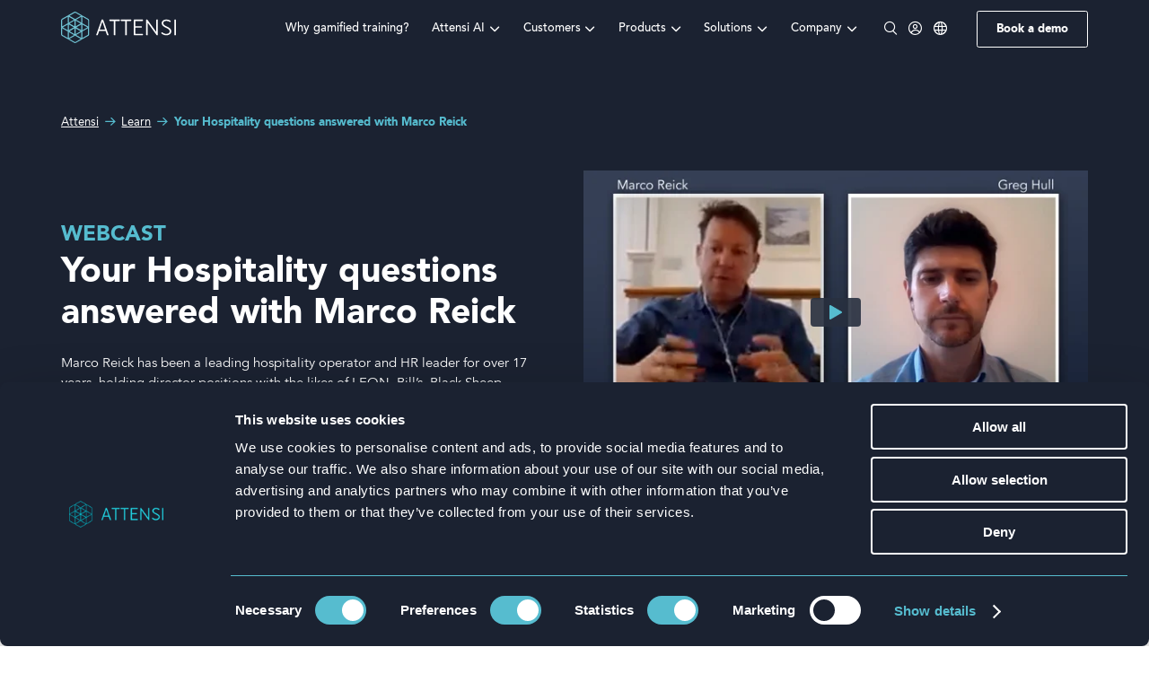

--- FILE ---
content_type: text/html; charset=UTF-8
request_url: https://attensi.com/learn/webcasts/your-hospitality-questions-answered-with-marco-reick/
body_size: 28331
content:
<!DOCTYPE html>
<html lang="en-US">

<head>

  <meta charset="UTF-8">
  <meta name="viewport" content="width=device-width, initial-scale=1">
  <link rel="login" href="http://gmpg.org/xfn/11">

  <script>
    (function(w, d, s, l, i) {
      w[l] = w[l] || [];
      w[l].push({
        'gtm.start': new Date().getTime(),
        event: 'gtm.js'
      });
      var f = d.getElementsByTagName(s)[0],
        j = d.createElement(s),
        dl = l != 'dataLayer' ? '&l=' + l : '';
      j.async = true;
      j.src =
        'https://www.googletagmanager.com/gtm.js?id=' + i + dl;
      f.parentNode.insertBefore(j, f);
    })(window, document, 'script', 'dataLayer', 'GTM-KHLF3X9');
  </script>
  <meta name='robots' content='index, follow, max-image-preview:large, max-snippet:-1, max-video-preview:-1' />

	<!-- This site is optimized with the Yoast SEO Premium plugin v26.8 (Yoast SEO v26.8) - https://yoast.com/product/yoast-seo-premium-wordpress/ -->
	<title>Your Hospitality questions answered with Marco Reick | Attensi</title>
	<meta name="description" content="In this webcast Greg Hull and Marco Reick discuss navigating the historically challenging times in hospitality we find ourselves in today." />
	<link rel="canonical" href="https://attensi.com/learn/webcasts/your-hospitality-questions-answered-with-marco-reick/" />
	<meta property="og:locale" content="en_US" />
	<meta property="og:type" content="article" />
	<meta property="og:title" content="Your Hospitality questions answered with Marco Reick" />
	<meta property="og:description" content="In this webcast Greg Hull and Marco Reick discuss navigating the historically challenging times in hospitality we find ourselves in today." />
	<meta property="og:url" content="https://attensi.com/learn/webcasts/your-hospitality-questions-answered-with-marco-reick/" />
	<meta property="og:site_name" content="Attensi" />
	<meta property="article:publisher" content="https://www.facebook.com/Attensi/" />
	<meta property="article:modified_time" content="2024-06-12T12:24:18+00:00" />
	<meta property="og:image" content="https://attensi.com/wp-content/uploads/hospitality-questions-webcast.png" />
	<meta property="og:image:width" content="1800" />
	<meta property="og:image:height" content="1200" />
	<meta property="og:image:type" content="image/png" />
	<meta name="twitter:card" content="summary_large_image" />
	<meta name="twitter:site" content="@Attensi" />
	<meta name="twitter:label1" content="Est. reading time" />
	<meta name="twitter:data1" content="3 minutes" />
	<script type="application/ld+json" class="yoast-schema-graph">{"@context":"https://schema.org","@graph":[{"@type":"WebPage","@id":"https://attensi.com/learn/webcasts/your-hospitality-questions-answered-with-marco-reick/","url":"https://attensi.com/learn/webcasts/your-hospitality-questions-answered-with-marco-reick/","name":"Your Hospitality questions answered with Marco Reick | Attensi","isPartOf":{"@id":"https://attensi.com/#website"},"primaryImageOfPage":{"@id":"https://attensi.com/learn/webcasts/your-hospitality-questions-answered-with-marco-reick/#primaryimage"},"image":{"@id":"https://attensi.com/learn/webcasts/your-hospitality-questions-answered-with-marco-reick/#primaryimage"},"thumbnailUrl":"https://attensi.com/wp-content/uploads/hospitality-questions-webcast.png","datePublished":"2020-04-21T11:52:34+00:00","dateModified":"2024-06-12T12:24:18+00:00","description":"In this webcast Greg Hull and Marco Reick discuss navigating the historically challenging times in hospitality we find ourselves in today.","breadcrumb":{"@id":"https://attensi.com/learn/webcasts/your-hospitality-questions-answered-with-marco-reick/#breadcrumb"},"inLanguage":"en-US","potentialAction":[{"@type":"ReadAction","target":["https://attensi.com/learn/webcasts/your-hospitality-questions-answered-with-marco-reick/"]}]},{"@type":"ImageObject","inLanguage":"en-US","@id":"https://attensi.com/learn/webcasts/your-hospitality-questions-answered-with-marco-reick/#primaryimage","url":"https://attensi.com/wp-content/uploads/hospitality-questions-webcast.png","contentUrl":"https://attensi.com/wp-content/uploads/hospitality-questions-webcast.png","width":1800,"height":1200},{"@type":"BreadcrumbList","@id":"https://attensi.com/learn/webcasts/your-hospitality-questions-answered-with-marco-reick/#breadcrumb","itemListElement":[{"@type":"ListItem","position":1,"name":"Hjem","item":"https://attensi.com/"},{"@type":"ListItem","position":2,"name":"Webcasts","item":"https://attensi.com/learn/webcasts/"},{"@type":"ListItem","position":3,"name":"Your Hospitality questions answered with Marco Reick"}]},{"@type":"WebSite","@id":"https://attensi.com/#website","url":"https://attensi.com/","name":"Attensi","description":"","publisher":{"@id":"https://attensi.com/#organization"},"potentialAction":[{"@type":"SearchAction","target":{"@type":"EntryPoint","urlTemplate":"https://attensi.com/?s={search_term_string}"},"query-input":{"@type":"PropertyValueSpecification","valueRequired":true,"valueName":"search_term_string"}}],"inLanguage":"en-US"},{"@type":"Organization","@id":"https://attensi.com/#organization","name":"Attensi","url":"https://attensi.com/","logo":{"@type":"ImageObject","inLanguage":"en-US","@id":"https://attensi.com/#/schema/logo/image/","url":"https://attensi.com/wp-content/uploads/Logo-1.svg","contentUrl":"https://attensi.com/wp-content/uploads/Logo-1.svg","caption":"Attensi"},"image":{"@id":"https://attensi.com/#/schema/logo/image/"},"sameAs":["https://www.facebook.com/Attensi/","https://x.com/Attensi","https://no.linkedin.com/company/attensi","https://www.instagram.com/attensi_/"],"description":"Attensi is the global leader in gamified simulation training for large corporations, creating a ‘learning by doing’ environment in a virtual 3D setting. By using a unique blend of gamification and realism, combined with deep and varied interactivity that is powered by our proprietary platform, training is made fun and engaging.","email":"contact@attensi.com","legalName":"Attensi AS","foundingDate":"2009-05-28","numberOfEmployees":{"@type":"QuantitativeValue","minValue":"201","maxValue":"500"}}]}</script>
	<!-- / Yoast SEO Premium plugin. -->


<link rel='dns-prefetch' href='//js-eu1.hs-scripts.com' />
<link rel='dns-prefetch' href='//code.jquery.com' />
<link rel="alternate" type="application/rss+xml" title="Attensi &raquo; Feed" href="https://attensi.com/feed/" />
<link rel="alternate" type="application/rss+xml" title="Attensi &raquo; Comments Feed" href="https://attensi.com/comments/feed/" />
<link rel="alternate" title="oEmbed (JSON)" type="application/json+oembed" href="https://attensi.com/wp-json/oembed/1.0/embed?url=https%3A%2F%2Fattensi.com%2Flearn%2Fwebcasts%2Fyour-hospitality-questions-answered-with-marco-reick%2F" />
<link rel="alternate" title="oEmbed (XML)" type="text/xml+oembed" href="https://attensi.com/wp-json/oembed/1.0/embed?url=https%3A%2F%2Fattensi.com%2Flearn%2Fwebcasts%2Fyour-hospitality-questions-answered-with-marco-reick%2F&#038;format=xml" />
<style id='wp-img-auto-sizes-contain-inline-css' type='text/css'>
img:is([sizes=auto i],[sizes^="auto," i]){contain-intrinsic-size:3000px 1500px}
/*# sourceURL=wp-img-auto-sizes-contain-inline-css */
</style>
<style id='classic-theme-styles-inline-css' type='text/css'>
/*! This file is auto-generated */
.wp-block-button__link{color:#fff;background-color:#32373c;border-radius:9999px;box-shadow:none;text-decoration:none;padding:calc(.667em + 2px) calc(1.333em + 2px);font-size:1.125em}.wp-block-file__button{background:#32373c;color:#fff;text-decoration:none}
/*# sourceURL=/wp-includes/css/classic-themes.min.css */
</style>
<link rel='stylesheet' id='wpml-legacy-vertical-list-0-css' href='https://attensi.com/wp-content/plugins/sitepress-multilingual-cms/templates/language-switchers/legacy-list-vertical/style.min.css?ver=1' type='text/css' media='all' />
<script type="text/javascript" id="wpml-cookie-js-extra">
/* <![CDATA[ */
var wpml_cookies = {"wp-wpml_current_language":{"value":"en","expires":1,"path":"/"}};
var wpml_cookies = {"wp-wpml_current_language":{"value":"en","expires":1,"path":"/"}};
//# sourceURL=wpml-cookie-js-extra
/* ]]> */
</script>
<script type="text/javascript" src="https://attensi.com/wp-content/plugins/sitepress-multilingual-cms/res/js/cookies/language-cookie.js?ver=486900" id="wpml-cookie-js" defer="defer" data-wp-strategy="defer"></script>
<script type="text/javascript" src="https://code.jquery.com/jquery-3.6.0.min.js?ver=6.9" id="jQuery-js"></script>
<link rel="https://api.w.org/" href="https://attensi.com/wp-json/" /><link rel="alternate" title="JSON" type="application/json" href="https://attensi.com/wp-json/wp/v2/learn/20830" /><link rel="EditURI" type="application/rsd+xml" title="RSD" href="https://attensi.com/xmlrpc.php?rsd" />
<link rel='shortlink' href='https://attensi.com/?p=20830' />
<meta name="generator" content="WPML ver:4.8.6 stt:1,3,38,50;" />
<style>
    html {
      touch-action: manipulation;
    }
  </style>			<!-- DO NOT COPY THIS SNIPPET! Start of Page Analytics Tracking for HubSpot WordPress plugin v11.3.37-->
			<script class="hsq-set-content-id" data-content-id="blog-post">
				var _hsq = _hsq || [];
				_hsq.push(["setContentType", "blog-post"]);
			</script>
			<!-- DO NOT COPY THIS SNIPPET! End of Page Analytics Tracking for HubSpot WordPress plugin -->
			<link rel="icon" href="https://attensi.com/wp-content/uploads/cropped-Favicon_Dark-32x32.png" sizes="32x32" />
<link rel="icon" href="https://attensi.com/wp-content/uploads/cropped-Favicon_Dark-192x192.png" sizes="192x192" />
<link rel="apple-touch-icon" href="https://attensi.com/wp-content/uploads/cropped-Favicon_Dark-180x180.png" />
<meta name="msapplication-TileImage" content="https://attensi.com/wp-content/uploads/cropped-Favicon_Dark-270x270.png" />

<style>

    @media screen and (min-width: 1270px) {
        .site-header .header-grid .toggle-col .toggle-grid .hamburger-col,
        .site-header .header-grid .toggle-col .toggle-grid .login-col .text {
            display: none;
        }

        .site-header .header-grid .toggle-col:not(:last-child) {
            margin-right: 1.45rem;
        }
    }

    @media screen and (max-width: 1269px) {
        .site-header .header-grid .menu-col nav,
        .site-header .header-grid .button-col,
        .site-header .header-grid .toggle-col .toggle-grid .login-col,
        .site-header .header-grid .toggle-col .toggle-grid .lang-col {
            display: none;
        }
        .site-header.overlay-menu-open {
            background: transparent;
        }
        .site-header.overlay-menu-open .logo {
            opacity: 0;
            pointer-events: none;
        }
        .site-header.overlay-menu-open .header-grid .toggle-col .toggle-grid .search-col span {
            color: #fff;
        }
        html.fixcont {
            overflow: hidden;
        }
        .overlay-menu.overlay-open {
            height: 100%;
            opacity: 1;
        }
    }

</style>

  <link rel="stylesheet" href="https://attensi.com/wp-content/themes/attensi2022-live/css/app.min.css">

<style id='global-styles-inline-css' type='text/css'>
:root{--wp--preset--aspect-ratio--square: 1;--wp--preset--aspect-ratio--4-3: 4/3;--wp--preset--aspect-ratio--3-4: 3/4;--wp--preset--aspect-ratio--3-2: 3/2;--wp--preset--aspect-ratio--2-3: 2/3;--wp--preset--aspect-ratio--16-9: 16/9;--wp--preset--aspect-ratio--9-16: 9/16;--wp--preset--color--black: #000000;--wp--preset--color--cyan-bluish-gray: #abb8c3;--wp--preset--color--white: #ffffff;--wp--preset--color--pale-pink: #f78da7;--wp--preset--color--vivid-red: #cf2e2e;--wp--preset--color--luminous-vivid-orange: #ff6900;--wp--preset--color--luminous-vivid-amber: #fcb900;--wp--preset--color--light-green-cyan: #7bdcb5;--wp--preset--color--vivid-green-cyan: #00d084;--wp--preset--color--pale-cyan-blue: #8ed1fc;--wp--preset--color--vivid-cyan-blue: #0693e3;--wp--preset--color--vivid-purple: #9b51e0;--wp--preset--gradient--vivid-cyan-blue-to-vivid-purple: linear-gradient(135deg,rgb(6,147,227) 0%,rgb(155,81,224) 100%);--wp--preset--gradient--light-green-cyan-to-vivid-green-cyan: linear-gradient(135deg,rgb(122,220,180) 0%,rgb(0,208,130) 100%);--wp--preset--gradient--luminous-vivid-amber-to-luminous-vivid-orange: linear-gradient(135deg,rgb(252,185,0) 0%,rgb(255,105,0) 100%);--wp--preset--gradient--luminous-vivid-orange-to-vivid-red: linear-gradient(135deg,rgb(255,105,0) 0%,rgb(207,46,46) 100%);--wp--preset--gradient--very-light-gray-to-cyan-bluish-gray: linear-gradient(135deg,rgb(238,238,238) 0%,rgb(169,184,195) 100%);--wp--preset--gradient--cool-to-warm-spectrum: linear-gradient(135deg,rgb(74,234,220) 0%,rgb(151,120,209) 20%,rgb(207,42,186) 40%,rgb(238,44,130) 60%,rgb(251,105,98) 80%,rgb(254,248,76) 100%);--wp--preset--gradient--blush-light-purple: linear-gradient(135deg,rgb(255,206,236) 0%,rgb(152,150,240) 100%);--wp--preset--gradient--blush-bordeaux: linear-gradient(135deg,rgb(254,205,165) 0%,rgb(254,45,45) 50%,rgb(107,0,62) 100%);--wp--preset--gradient--luminous-dusk: linear-gradient(135deg,rgb(255,203,112) 0%,rgb(199,81,192) 50%,rgb(65,88,208) 100%);--wp--preset--gradient--pale-ocean: linear-gradient(135deg,rgb(255,245,203) 0%,rgb(182,227,212) 50%,rgb(51,167,181) 100%);--wp--preset--gradient--electric-grass: linear-gradient(135deg,rgb(202,248,128) 0%,rgb(113,206,126) 100%);--wp--preset--gradient--midnight: linear-gradient(135deg,rgb(2,3,129) 0%,rgb(40,116,252) 100%);--wp--preset--font-size--small: 13px;--wp--preset--font-size--medium: 20px;--wp--preset--font-size--large: 36px;--wp--preset--font-size--x-large: 42px;--wp--preset--spacing--20: 0.44rem;--wp--preset--spacing--30: 0.67rem;--wp--preset--spacing--40: 1rem;--wp--preset--spacing--50: 1.5rem;--wp--preset--spacing--60: 2.25rem;--wp--preset--spacing--70: 3.38rem;--wp--preset--spacing--80: 5.06rem;--wp--preset--shadow--natural: 6px 6px 9px rgba(0, 0, 0, 0.2);--wp--preset--shadow--deep: 12px 12px 50px rgba(0, 0, 0, 0.4);--wp--preset--shadow--sharp: 6px 6px 0px rgba(0, 0, 0, 0.2);--wp--preset--shadow--outlined: 6px 6px 0px -3px rgb(255, 255, 255), 6px 6px rgb(0, 0, 0);--wp--preset--shadow--crisp: 6px 6px 0px rgb(0, 0, 0);}:where(.is-layout-flex){gap: 0.5em;}:where(.is-layout-grid){gap: 0.5em;}body .is-layout-flex{display: flex;}.is-layout-flex{flex-wrap: wrap;align-items: center;}.is-layout-flex > :is(*, div){margin: 0;}body .is-layout-grid{display: grid;}.is-layout-grid > :is(*, div){margin: 0;}:where(.wp-block-columns.is-layout-flex){gap: 2em;}:where(.wp-block-columns.is-layout-grid){gap: 2em;}:where(.wp-block-post-template.is-layout-flex){gap: 1.25em;}:where(.wp-block-post-template.is-layout-grid){gap: 1.25em;}.has-black-color{color: var(--wp--preset--color--black) !important;}.has-cyan-bluish-gray-color{color: var(--wp--preset--color--cyan-bluish-gray) !important;}.has-white-color{color: var(--wp--preset--color--white) !important;}.has-pale-pink-color{color: var(--wp--preset--color--pale-pink) !important;}.has-vivid-red-color{color: var(--wp--preset--color--vivid-red) !important;}.has-luminous-vivid-orange-color{color: var(--wp--preset--color--luminous-vivid-orange) !important;}.has-luminous-vivid-amber-color{color: var(--wp--preset--color--luminous-vivid-amber) !important;}.has-light-green-cyan-color{color: var(--wp--preset--color--light-green-cyan) !important;}.has-vivid-green-cyan-color{color: var(--wp--preset--color--vivid-green-cyan) !important;}.has-pale-cyan-blue-color{color: var(--wp--preset--color--pale-cyan-blue) !important;}.has-vivid-cyan-blue-color{color: var(--wp--preset--color--vivid-cyan-blue) !important;}.has-vivid-purple-color{color: var(--wp--preset--color--vivid-purple) !important;}.has-black-background-color{background-color: var(--wp--preset--color--black) !important;}.has-cyan-bluish-gray-background-color{background-color: var(--wp--preset--color--cyan-bluish-gray) !important;}.has-white-background-color{background-color: var(--wp--preset--color--white) !important;}.has-pale-pink-background-color{background-color: var(--wp--preset--color--pale-pink) !important;}.has-vivid-red-background-color{background-color: var(--wp--preset--color--vivid-red) !important;}.has-luminous-vivid-orange-background-color{background-color: var(--wp--preset--color--luminous-vivid-orange) !important;}.has-luminous-vivid-amber-background-color{background-color: var(--wp--preset--color--luminous-vivid-amber) !important;}.has-light-green-cyan-background-color{background-color: var(--wp--preset--color--light-green-cyan) !important;}.has-vivid-green-cyan-background-color{background-color: var(--wp--preset--color--vivid-green-cyan) !important;}.has-pale-cyan-blue-background-color{background-color: var(--wp--preset--color--pale-cyan-blue) !important;}.has-vivid-cyan-blue-background-color{background-color: var(--wp--preset--color--vivid-cyan-blue) !important;}.has-vivid-purple-background-color{background-color: var(--wp--preset--color--vivid-purple) !important;}.has-black-border-color{border-color: var(--wp--preset--color--black) !important;}.has-cyan-bluish-gray-border-color{border-color: var(--wp--preset--color--cyan-bluish-gray) !important;}.has-white-border-color{border-color: var(--wp--preset--color--white) !important;}.has-pale-pink-border-color{border-color: var(--wp--preset--color--pale-pink) !important;}.has-vivid-red-border-color{border-color: var(--wp--preset--color--vivid-red) !important;}.has-luminous-vivid-orange-border-color{border-color: var(--wp--preset--color--luminous-vivid-orange) !important;}.has-luminous-vivid-amber-border-color{border-color: var(--wp--preset--color--luminous-vivid-amber) !important;}.has-light-green-cyan-border-color{border-color: var(--wp--preset--color--light-green-cyan) !important;}.has-vivid-green-cyan-border-color{border-color: var(--wp--preset--color--vivid-green-cyan) !important;}.has-pale-cyan-blue-border-color{border-color: var(--wp--preset--color--pale-cyan-blue) !important;}.has-vivid-cyan-blue-border-color{border-color: var(--wp--preset--color--vivid-cyan-blue) !important;}.has-vivid-purple-border-color{border-color: var(--wp--preset--color--vivid-purple) !important;}.has-vivid-cyan-blue-to-vivid-purple-gradient-background{background: var(--wp--preset--gradient--vivid-cyan-blue-to-vivid-purple) !important;}.has-light-green-cyan-to-vivid-green-cyan-gradient-background{background: var(--wp--preset--gradient--light-green-cyan-to-vivid-green-cyan) !important;}.has-luminous-vivid-amber-to-luminous-vivid-orange-gradient-background{background: var(--wp--preset--gradient--luminous-vivid-amber-to-luminous-vivid-orange) !important;}.has-luminous-vivid-orange-to-vivid-red-gradient-background{background: var(--wp--preset--gradient--luminous-vivid-orange-to-vivid-red) !important;}.has-very-light-gray-to-cyan-bluish-gray-gradient-background{background: var(--wp--preset--gradient--very-light-gray-to-cyan-bluish-gray) !important;}.has-cool-to-warm-spectrum-gradient-background{background: var(--wp--preset--gradient--cool-to-warm-spectrum) !important;}.has-blush-light-purple-gradient-background{background: var(--wp--preset--gradient--blush-light-purple) !important;}.has-blush-bordeaux-gradient-background{background: var(--wp--preset--gradient--blush-bordeaux) !important;}.has-luminous-dusk-gradient-background{background: var(--wp--preset--gradient--luminous-dusk) !important;}.has-pale-ocean-gradient-background{background: var(--wp--preset--gradient--pale-ocean) !important;}.has-electric-grass-gradient-background{background: var(--wp--preset--gradient--electric-grass) !important;}.has-midnight-gradient-background{background: var(--wp--preset--gradient--midnight) !important;}.has-small-font-size{font-size: var(--wp--preset--font-size--small) !important;}.has-medium-font-size{font-size: var(--wp--preset--font-size--medium) !important;}.has-large-font-size{font-size: var(--wp--preset--font-size--large) !important;}.has-x-large-font-size{font-size: var(--wp--preset--font-size--x-large) !important;}
/*# sourceURL=global-styles-inline-css */
</style>
</head>

<body class="wp-singular learn-template-default single single-learn postid-20830 wp-custom-logo wp-theme-attensi2022-live headerstyle-dark" id="top">

  <!-- Google Tag Manager (noscript) -->
  <noscript><iframe src="https://www.googletagmanager.com/ns.html?id=GTM-KHLF3X9"
      height="0" width="0" style="display:none;visibility:hidden"></iframe></noscript>
  <!-- End Google Tag Manager (noscript) -->

  
  
  <header class="site-header style-dark">
    <div class="grid side-padding">

      <div class="header-grid">
        <div class="logo-col">

                    <a href="https://attensi.com" class="logo" aria-label="Front page">
            <?xml version="1.0" encoding="utf-8"?>
<!-- Generator: Adobe Illustrator 26.3.1, SVG Export Plug-In . SVG Version: 6.00 Build 0)  -->
<svg version="1.1" id="Layer_1" xmlns="http://www.w3.org/2000/svg" xmlns:xlink="http://www.w3.org/1999/xlink" x="0px" y="0px"
	 viewBox="0 0 174 48.2" style="enable-background:new 0 0 174 48.2;" xml:space="preserve">
<style type="text/css">
	.st0{fill:none;}
	.st1{fill:#232B3A;}
	.st2{fill:#71C4D5;}
</style>
<g id="Group_130" transform="translate(0 0)">
	<g>
		<g id="Group_130-2" transform="translate(0 0)">
			<g>
				<path class="st0" d="M62.8,15.8c0-0.1-0.1-0.2-0.2-0.2c-0.1,0-0.2,0.1-0.2,0.2h0L58.7,27c-0.1,0.3,0.1,0.4,0.2,0.4h7.4
					c0.2,0,0.3-0.1,0.2-0.4L62.8,15.8z"/>
				<path class="st1" d="M64,12.8c-0.2-0.7-0.4-0.7-0.9-0.7h-0.9c-0.5,0-0.7,0-0.9,0.7l-8,22.7c-0.2,0.5,0.1,0.7,0.4,0.7h1.1
					c0.6,0,0.7,0,0.9-0.7l1.9-5.4c0.1-0.4,0.2-0.5,0.7-0.5h8.6c0.4,0,0.6,0.1,0.7,0.5l1.9,5.4c0.2,0.7,0.4,0.7,0.9,0.7h1.1
					c0.4,0,0.6-0.2,0.4-0.7L64,12.8z M66.3,27.4h-7.4c-0.2,0-0.3-0.1-0.2-0.4l3.7-11.2h0c0-0.1,0.1-0.2,0.2-0.2
					c0.1,0,0.2,0.1,0.2,0.2L66.5,27C66.6,27.3,66.4,27.4,66.3,27.4z"/>
				<path class="st1" d="M88.3,12.1H73.9l0,0c-0.5,0-0.7,0.2-0.7,0.7v0.8c0,0.5,0.2,0.7,0.7,0.7h5.3c0.7,0,0.7,0,0.7,0.7v20.5
					c0,0.5,0.2,0.7,0.7,0.7h1c0.5,0,0.7-0.2,0.7-0.7V15c0-0.7,0-0.7,0.7-0.7h5.3c0.5,0,0.7-0.2,0.7-0.7v-0.8
					C89,12.2,88.8,12.1,88.3,12.1z"/>
				<path class="st1" d="M105.6,12.1H91.2c-0.5,0-0.7,0.2-0.7,0.7v0.8c0,0.5,0.2,0.7,0.7,0.7h5.3c0.7,0,0.7,0,0.7,0.7v20.5
					c0,0.5,0.2,0.7,0.7,0.7h1c0.5,0,0.7-0.2,0.7-0.7V15c0-0.7,0-0.7,0.7-0.7h5.3c0.5,0,0.7-0.2,0.7-0.7v-0.8
					C106.3,12.2,106.1,12.1,105.6,12.1z"/>
				<polygon class="st1" points="91.2,12.1 91.2,12.1 91.2,12.1 				"/>
				<path class="st1" d="M123.3,12.1h-12.4c-0.5,0-0.7,0.2-0.7,0.7v22.7c0,0.5,0.2,0.7,0.7,0.7h12.4c0.5,0,0.7-0.2,0.7-0.7v-0.8
					c0-0.5-0.2-0.7-0.7-0.7h-10c-0.7,0-0.7,0-0.7-0.7v-8c0-0.7,0-0.7,0.7-0.7h8.3c0.5,0,0.7-0.2,0.7-0.7v-0.8c0-0.5-0.2-0.7-0.7-0.7
					h-8.3c-0.7,0-0.7,0-0.7-0.7V15c0-0.7,0-0.7,0.7-0.7h10c0.5,0,0.7-0.2,0.7-0.7v-0.8C124,12.2,123.8,12.1,123.3,12.1z"/>
				<path class="st1" d="M145.9,12.1h-1c-0.5,0-0.7,0.2-0.7,0.7v17.8c0,0.2-0.2,0.3-0.4,0.1l-12.9-18.2h0c-0.2-0.3-0.3-0.4-0.7-0.4
					h-0.6c-0.5,0-0.7,0.2-0.7,0.7v22.7c0,0.5,0.2,0.7,0.7,0.7h1c0.5,0,0.7-0.2,0.7-0.7V17.7c0-0.2,0.2-0.3,0.4-0.1l12.9,18.2
					c0.2,0.3,0.3,0.4,0.7,0.4h0.6c0.5,0,0.7-0.2,0.7-0.7V12.8C146.6,12.2,146.4,12.1,145.9,12.1z"/>
				<path class="st1" d="M154.8,17.6c0-1.9,1.8-3.5,5-3.4c1.8,0,3.6,0.6,5.1,1.6c0.2,0.1,0.4,0.2,0.6-0.1l0.7-1.1
					c0.2-0.3,0.1-0.4-0.1-0.6c-1.8-1.2-3.9-1.9-6.1-2c-4.9-0.1-7.6,2.6-7.6,5.6c0,7.3,12.2,6.9,12.2,12.5c0,2.5-2.2,4-5.2,4
					c-2.2,0-4.4-0.9-6-2.4c-0.3-0.3-0.6-0.2-0.8,0l-0.8,0.9c-0.2,0.3-0.2,0.4,0.1,0.7l0,0c2,1.9,4.7,2.9,7.4,3
					c4.1,0,7.7-2.4,7.7-6.4C167,22.9,154.8,23,154.8,17.6z"/>
				<path class="st1" d="M173.3,12.1h-1c-0.5,0-0.7,0.2-0.7,0.7v22.7c0,0.5,0.2,0.7,0.7,0.7h1c0.5,0,0.7-0.2,0.7-0.7V12.8
					C174,12.2,173.8,12.1,173.3,12.1z"/>
			</g>
			<g>
				<polygon class="st0" points="22.2,34.4 29.7,30 22.2,25.7 				"/>
				<path class="st0" d="M21.3,11.6c0.2-0.3,0.5-0.5,0.8-0.7l7.8-4.5l-8-4.6c-0.4-0.2-1-0.2-1.4,0l-8,4.6l7.8,4.5
					C20.8,11.1,21,11.4,21.3,11.6z"/>
				<polygon class="st0" points="30.6,19.7 23.1,24.1 30.6,28.4 				"/>
				<polygon class="st0" points="20.3,22.5 20.3,13.8 12.8,18.2 				"/>
				<polygon class="st0" points="22.2,22.5 29.7,18.2 22.2,13.8 				"/>
				<polygon class="st0" points="19.6,12.3 11.9,7.9 11.9,16.8 19.6,12.3 				"/>
				<path class="st0" d="M10.5,17.8c-0.1-0.3-0.2-0.7-0.2-1l0-9.1l-8,4.6c-0.4,0.2-0.7,0.7-0.7,1.2v9.2l7.9-4.5
					C9.8,18,10.1,17.9,10.5,17.8z"/>
				<polygon class="st0" points="10.3,28.6 10.3,19.6 2.5,24.1 				"/>
				<path class="st0" d="M1.6,25.4v9.2c0,0.5,0.3,1,0.7,1.2l8,4.6v-9.1c0-0.4,0.1-0.7,0.2-1c-0.3-0.1-0.7-0.2-1-0.4L1.6,25.4z"/>
				<polygon class="st0" points="22.9,12.3 22.9,12.3 30.6,16.8 30.6,7.8 22.9,12.3 				"/>
				<path class="st0" d="M33,18.2l7.9,4.5v-9.2c0-0.5-0.3-1-0.7-1.2l-8-4.6v9.1c0,0.4-0.1,0.7-0.2,1l0,0C32.4,17.9,32.7,18,33,18.2z
					"/>
				<path class="st0" d="M32.1,30.3L32.1,30.3c0.1,0.3,0.2,0.7,0.2,1v9.1l8-4.6c0.4-0.2,0.7-0.7,0.7-1.2v-9.2L33,30
					C32.7,30.1,32.4,30.3,32.1,30.3z"/>
				<polygon class="st0" points="32.3,28.6 40,24.1 32.3,19.6 				"/>
				<polygon class="st0" points="11.9,19.7 11.9,28.4 19.4,24.1 				"/>
				<polygon class="st0" points="30.6,40.3 30.6,31.4 22.9,35.8 				"/>
				<path class="st0" d="M21.3,36.5c-0.2,0.3-0.5,0.5-0.8,0.7l-7.8,4.5l8,4.6c0.4,0.2,1,0.2,1.4,0l8-4.6l-7.8-4.5
					C21.8,37.1,21.5,36.8,21.3,36.5z"/>
				<polygon class="st0" points="11.9,31.4 11.9,40.3 19.6,35.8 				"/>
				<polygon class="st0" points="20.3,34.4 20.3,25.7 12.8,30 				"/>
				<path class="st2" d="M42.5,13.5c0-1.1-0.6-2.1-1.5-2.6l-8-4.6c-0.4-0.2-0.9-0.4-1.3-0.4c-0.3-0.4-0.6-0.7-1-0.9l-8-4.6
					c-0.9-0.5-2.1-0.5-3,0l-8,4.6c-0.4,0.2-0.7,0.5-1,0.9c-0.5,0-0.9,0.2-1.3,0.4l-8,4.6C0.6,11.5,0,12.5,0,13.5v9.2
					c0,0.5,0.1,0.9,0.3,1.3C0.1,24.5,0,25,0,25.4v9.2c0,1.1,0.6,2.1,1.5,2.6l8,4.6c0.4,0.2,0.9,0.4,1.3,0.4c0.3,0.4,0.6,0.7,1,0.9
					l8,4.6c0.5,0.3,1,0.4,1.5,0.4l0,0c0.5,0,1-0.1,1.5-0.4l8-4.6c0.4-0.2,0.7-0.5,1-0.9c0.5,0,0.9-0.2,1.3-0.4l8-4.6
					c0.9-0.5,1.5-1.5,1.5-2.6v-9.2c0-0.5-0.1-0.9-0.3-1.3c0.2-0.4,0.3-0.9,0.3-1.3V13.5z M1.6,13.5c0-0.5,0.3-1,0.7-1.2l8-4.6l0,9.1
					c0,0.4,0.1,0.7,0.2,1c-0.4,0.1-0.7,0.2-1,0.4l-7.9,4.5V13.5z M10.3,19.6v9l-7.7-4.5L10.3,19.6z M10.3,31.3v9.1l-8-4.6
					c-0.4-0.2-0.7-0.7-0.7-1.2v-9.2L9.5,30c0.3,0.2,0.6,0.3,1,0.4C10.3,30.6,10.3,31,10.3,31.3z M20.6,1.8c0.4-0.2,1-0.2,1.4,0
					l8,4.6l-7.8,4.5c-0.3,0.2-0.6,0.4-0.8,0.7c-0.2-0.3-0.5-0.5-0.8-0.7l-7.8-4.5L20.6,1.8z M23.1,24.1l7.5-4.4v8.7L23.1,24.1z
					 M29.7,30l-7.6,4.4v-8.7L29.7,30z M22.2,22.5v-8.7l7.5,4.4L22.2,22.5z M11.9,7.9l7.7,4.5l0,0l-7.8,4.5V7.9z M20.3,13.8v8.6
					l-7.5-4.3L20.3,13.8z M11.9,19.7l7.5,4.3l-7.5,4.3V19.7z M20.3,25.7v8.7L12.8,30L20.3,25.7z M11.9,31.4l7.7,4.5l-7.7,4.5V31.4z
					 M22,46.4c-0.4,0.2-1,0.2-1.4,0l-8-4.6l7.8-4.5c0.3-0.2,0.6-0.4,0.8-0.7c0.2,0.3,0.5,0.5,0.8,0.7l7.8,4.5L22,46.4z M30.6,40.3
					l-7.8-4.5l7.8-4.5V40.3z M30.6,16.8l-7.8-4.5v0l0,0l7.8-4.5V16.8z M32.3,16.8V7.7l8,4.6c0.4,0.2,0.7,0.7,0.7,1.2v9.2L33,18.2
					c-0.3-0.2-0.6-0.3-1-0.4l0,0C32.2,17.5,32.3,17.2,32.3,16.8z M40,24.1l-7.7,4.5v-8.9L40,24.1z M40.9,34.6c0,0.5-0.3,1-0.7,1.2
					l-8,4.6v-9.1c0-0.4-0.1-0.7-0.2-1l0,0c0.3-0.1,0.7-0.2,1-0.4l7.9-4.5V34.6z"/>
			</g>
		</g>
	</g>
</g>
</svg>
          </a>

        </div>
        <div class="menu-col">

          <nav class="main-nav">
            <ul id="menu-main-menu-en" class="menu"><li id="menu-item-1209" class="menu-item menu-item-type-post_type menu-item-object-page menu-item-1209 item-postid-1206"><a href="https://attensi.com/solutions/why-gamification/">Why gamified training?</a></li>
<li id="menu-item-88761" class="menu-item menu-item-type-post_type menu-item-object-page menu-item-has-children menu-item-88761 item-postid-88735"><a href="https://attensi.com/attensi-ai/">Attensi AI</a>
<div class="sub-menu-wrapper"><ul class="sub-menu">
	<li id="menu-item-109972" class="menu-item menu-item-type-post_type menu-item-object-page menu-item-has-children menu-item-109972 item-postid-88735"><a href="https://attensi.com/attensi-ai/">Attensi AI</a>
	<ul class="sub-menu">
		<li id="menu-item-109971" class="menu-item menu-item-type-post_type menu-item-object-page menu-item-109971 item-postid-106625"><a href="https://attensi.com/products/impact/realtalk/">Attensi REALTALK</a></li>
	</ul>

</li>
</ul></div>
</li>
<li id="menu-item-21955" class="menu-item menu-item-type-post_type menu-item-object-page menu-item-has-children menu-item-21955 item-postid-19610"><a href="https://attensi.com/customers/">Customers</a>
<div class="sub-menu-wrapper"><ul class="sub-menu">
	<li id="menu-item-21220" class="menu-item menu-item-type-post_type menu-item-object-page menu-item-has-children menu-item-21220 item-postid-272"><a href="https://attensi.com/customers/success-stories/">Customer success stories</a>
	<ul class="sub-menu">
		<li id="menu-item-108402" class="menu-item menu-item-type-custom menu-item-object-custom menu-item-108402 item-postid-108402"><a href="https://attensi.com/success-stories/healthcare/boehringer-ingelheim-leverages-simulation-training-for-coaching-skill-mastery/">Boehringer Ingelheim</a></li>
		<li id="menu-item-108404" class="menu-item menu-item-type-custom menu-item-object-custom menu-item-108404 item-postid-108404"><a href="https://attensi.com/success-stories/retail/starbucks-introduces-attensi-game-based-bsl-training/">Starbucks</a></li>
		<li id="menu-item-108405" class="menu-item menu-item-type-custom menu-item-object-custom menu-item-108405 item-postid-108405"><a href="https://attensi.com/success-stories/professional-financial-services/practice-makes-perfect-for-london-business-school-students/">London Business School</a></li>
		<li id="menu-item-108406" class="menu-item menu-item-type-custom menu-item-object-custom menu-item-108406 item-postid-108406"><a href="https://attensi.com/success-stories/professional-financial-services/american-national-building-trust-is-the-perfect-policy-for-insurance-training/">American National</a></li>
		<li id="menu-item-108407" class="menu-item menu-item-type-custom menu-item-object-custom menu-item-108407 item-postid-108407"><a href="https://attensi.com/success-stories/professional-financial-services/speed-scale-and-a-safe-to-fail-environment-helped-hiscoxs-underwriters-hit-their-kpis/">Hiscox</a></li>
		<li id="menu-item-108403" class="menu-item menu-item-type-custom menu-item-object-custom menu-item-108403 item-postid-108403"><a href="https://attensi.com/success-stories/retail/circle-k-sales-and-service-excellence-across-14000-staff/">Circle K</a></li>
		<li id="menu-item-111304" class="menu-item menu-item-type-custom menu-item-object-custom menu-item-111304 item-postid-111304"><a href="https://attensi.com/success-stories/healthcare/supporting-the-nhs-through-immersive-gamified-training-solutions/">NHS Liverpool University Hospital</a></li>
		<li id="menu-item-111366" class="menu-item menu-item-type-custom menu-item-object-custom menu-item-111366 item-postid-111366"><a href="https://attensi.com/success-stories/ymca/">YMCA</a></li>
		<li id="menu-item-108408" class="view-all menu-item menu-item-type-custom menu-item-object-custom menu-item-108408 item-postid-108408"><a href="https://attensi.com/customers/success-stories/">View all</a></li>
	</ul>

</li>
	<li id="menu-item-107546" class="menu-item menu-item-type-custom menu-item-object-custom menu-item-107546 item-postid-107546"><a href="https://attensi.com/success-stories/retail/itsu-creates-impactful-training-content-with-attensi-ai/">Itsu <div class="img-holder"><div class="img-wrapper"><picture class="attachment-thumbnail size-thumbnail" loading="lazy" decoding="async">
<source type="image/webp" srcset="https://attensi.com/wp-content/uploads/vlcsnap-2024-03-18-10h22m20s407-500x500.jpg.webp"/>
<img width="500" height="500" src="https://attensi.com/wp-content/uploads/vlcsnap-2024-03-18-10h22m20s407-500x500.jpg" alt="Two people, a woman and a man, playing Attensi games for Itsu. Alba Trujillo Mora and Francesco D’apice " loading="lazy" decoding="async"/>
</picture>
</div></div> <div class="text">Discover how itsu uses Attensi AI to create fun, engaging training content that boosts consistency and performance across all their locations.</div></a></li>
</ul></div>
</li>
<li id="menu-item-108545" class="menu-item menu-item-type-post_type menu-item-object-page menu-item-has-children menu-item-108545 item-postid-270"><a href="https://attensi.com/products/">Products</a>
<div class="sub-menu-wrapper"><ul class="sub-menu">
	<li id="menu-item-26971" class="menu-item menu-item-type-post_type menu-item-object-page menu-item-has-children menu-item-26971 item-postid-270"><a href="https://attensi.com/products/">Our Products</a>
	<ul class="sub-menu">
		<li id="menu-item-108546" class="menu-item menu-item-type-custom menu-item-object-custom menu-item-108546 item-postid-108546"><a href="https://attensi.com/products/impact/">Attensi IMPACT</a></li>
		<li id="menu-item-108547" class="menu-item menu-item-type-post_type menu-item-object-page menu-item-108547 item-postid-108218"><a href="https://attensi.com/products/fast/">Attensi FAST</a></li>
		<li id="menu-item-20309" class="menu-item menu-item-type-post_type menu-item-object-page menu-item-20309 item-postid-19324"><a href="https://attensi.com/products/engage/">Attensi ENGAGE</a></li>
		<li id="menu-item-108548" class="menu-item menu-item-type-post_type menu-item-object-page menu-item-108548 item-postid-108528"><a href="https://attensi.com/products/manager/">Attensi MANAGER</a></li>
		<li id="menu-item-108549" class="menu-item menu-item-type-custom menu-item-object-custom menu-item-108549 item-postid-108549"><a href="https://attensi.com/products/insights/">Attensi INSIGHTS</a></li>
		<li id="menu-item-19197" class="menu-item menu-item-type-post_type menu-item-object-page menu-item-19197 item-postid-19187"><a href="https://attensi.com/products/creator/">Attensi CREATOR</a></li>
		<li id="menu-item-19181" class="view-all menu-item menu-item-type-post_type menu-item-object-page menu-item-19181 item-postid-270"><a href="https://attensi.com/products/">View all</a></li>
	</ul>

</li>
</ul></div>
</li>
<li id="menu-item-278" class="menu-item menu-item-type-post_type menu-item-object-page menu-item-has-children menu-item-278 item-postid-268"><a href="https://attensi.com/solutions/">Solutions</a>
<div class="sub-menu-wrapper"><ul class="sub-menu">
	<li id="menu-item-22786" class="menu-item menu-item-type-custom menu-item-object-custom menu-item-has-children menu-item-22786 item-postid-22786"><a href="https://attensi.com/solutions/#industry">By Industry</a>
	<ul class="sub-menu">
		<li id="menu-item-21736" class="menu-item menu-item-type-post_type menu-item-object-page menu-item-21736 item-postid-19796"><a href="https://attensi.com/solutions/hospitality/">Hospitality &amp; Leisure</a></li>
		<li id="menu-item-21735" class="menu-item menu-item-type-post_type menu-item-object-page menu-item-21735 item-postid-917"><a href="https://attensi.com/solutions/professional-services/">Professional Services</a></li>
		<li id="menu-item-111291" class="menu-item menu-item-type-custom menu-item-object-custom menu-item-111291 item-postid-111291"><a href="https://attensi.com/solutions/pharmaceutical-training">Pharmaceutical</a></li>
		<li id="menu-item-111319" class="menu-item menu-item-type-post_type menu-item-object-page menu-item-111319 item-postid-111307"><a href="https://attensi.com/solutions/nhs/">NHS</a></li>
		<li id="menu-item-99421" class="menu-item menu-item-type-post_type menu-item-object-page menu-item-99421 item-postid-21569"><a href="https://attensi.com/solutions/oil-gas-renewable-energy-training/">Oil, Gas &#038; Renewables</a></li>
		<li id="menu-item-21734" class="menu-item menu-item-type-post_type menu-item-object-page menu-item-21734 item-postid-456"><a href="https://attensi.com/solutions/financial-services/">Financial Services</a></li>
		<li id="menu-item-1764" class="menu-item menu-item-type-post_type menu-item-object-page menu-item-1764 item-postid-927"><a href="https://attensi.com/solutions/retail-training/">Retail &#038; Service</a></li>
		<li id="menu-item-109696" class="menu-item menu-item-type-post_type menu-item-object-page menu-item-109696 item-postid-21221"><a href="https://attensi.com/solutions/automotive-training-solutions/">Automotive</a></li>
		<li id="menu-item-22787" class="view-all menu-item menu-item-type-custom menu-item-object-custom menu-item-22787 item-postid-22787"><a href="https://attensi.com/solutions/">View all</a></li>
	</ul>

</li>
	<li id="menu-item-22785" class="menu-item menu-item-type-custom menu-item-object-custom menu-item-has-children menu-item-22785 item-postid-22785"><a href="https://attensi.com/solutions/#type">By Type</a>
	<ul class="sub-menu">
		<li id="menu-item-26972" class="menu-item menu-item-type-post_type menu-item-object-page menu-item-26972 item-postid-26719"><a href="https://attensi.com/solutions/employee-training/">Employee Training</a></li>
		<li id="menu-item-20269" class="menu-item menu-item-type-post_type menu-item-object-page menu-item-20269 item-postid-20220"><a href="https://attensi.com/solutions/sales-training/">Sales Training</a></li>
		<li id="menu-item-35061" class="menu-item menu-item-type-post_type menu-item-object-page menu-item-35061 item-postid-21604"><a href="https://attensi.com/solutions/employee-training/employee-onboarding-training/">Employee Onboarding</a></li>
		<li id="menu-item-35062" class="menu-item menu-item-type-post_type menu-item-object-page menu-item-35062 item-postid-1447"><a href="https://attensi.com/solutions/leadership-training/">Leadership Training</a></li>
		<li id="menu-item-32510" class="menu-item menu-item-type-post_type menu-item-object-page menu-item-32510 item-postid-23084"><a href="https://attensi.com/solutions/employee-training/compliance-training/">Compliance Training</a></li>
		<li id="menu-item-109695" class="menu-item menu-item-type-custom menu-item-object-custom menu-item-109695 item-postid-109695"><a href="https://attensi.com/solutions/mental-health-training/">Mental Health Training</a></li>
		<li id="menu-item-22788" class="view-all menu-item menu-item-type-custom menu-item-object-custom menu-item-22788 item-postid-22788"><a href="https://attensi.com/solutions/#type">View all</a></li>
	</ul>

</li>
</ul></div>
</li>
<li id="menu-item-20302" class="menu-item menu-item-type-custom menu-item-object-custom menu-item-has-children menu-item-20302 item-postid-20302"><a href="/about-us">Company</a>
<div class="sub-menu-wrapper"><ul class="sub-menu">
	<li id="menu-item-19077" class="menu-item menu-item-type-custom menu-item-object-custom menu-item-has-children menu-item-19077 item-postid-19077"><a href="/about-us/">Company</a>
	<ul class="sub-menu">
		<li id="menu-item-19633" class="menu-item menu-item-type-post_type menu-item-object-page menu-item-19633 item-postid-19550"><a href="https://attensi.com/about-us/">About Us</a></li>
		<li id="menu-item-20294" class="menu-item menu-item-type-post_type menu-item-object-page menu-item-20294 item-postid-2062"><a href="https://attensi.com/contact/">Contact</a></li>
		<li id="menu-item-19641" class="menu-item menu-item-type-post_type menu-item-object-page menu-item-19641 item-postid-19621"><a href="https://attensi.com/about-us/partners/">Partners</a></li>
		<li id="menu-item-20298" class="menu-item menu-item-type-post_type menu-item-object-page menu-item-20298 item-postid-20296"><a href="https://attensi.com/about-us/awards/">Awards</a></li>
		<li id="menu-item-20293" class="menu-item menu-item-type-post_type menu-item-object-page menu-item-20293 item-postid-20291"><a href="https://attensi.com/about-us/commitments/">Commitments</a></li>
		<li id="menu-item-19704" class="menu-item menu-item-type-post_type menu-item-object-page menu-item-19704 item-postid-19606"><a href="https://attensi.com/careers/">Careers</a></li>
		<li id="menu-item-98188" class="menu-item menu-item-type-custom menu-item-object-custom menu-item-98188 item-postid-98188"><a href="https://help.attensi.com/hc/en-us">Support</a></li>
		<li id="menu-item-107874" class="menu-item menu-item-type-post_type menu-item-object-page menu-item-107874 item-postid-107617"><a href="https://attensi.com/customers/success-stories/reviews/">Reviews</a></li>
	</ul>

</li>
	<li id="menu-item-22777" class="menu-item menu-item-type-post_type menu-item-object-page menu-item-has-children menu-item-22777 item-postid-19487"><a href="https://attensi.com/learn/">Resources</a>
	<ul class="sub-menu">
		<li id="menu-item-105685" class="menu-item menu-item-type-post_type menu-item-object-page menu-item-105685 item-postid-20679"><a href="https://attensi.com/events/">Events</a></li>
		<li id="menu-item-20305" class="menu-item menu-item-type-custom menu-item-object-custom menu-item-20305 item-postid-20305"><a href="/learn/guides/">Guides</a></li>
		<li id="menu-item-89884" class="menu-item menu-item-type-custom menu-item-object-custom menu-item-89884 item-postid-89884"><a href="https://attensi.com/learn/insights/">Insights</a></li>
		<li id="menu-item-20892" class="menu-item menu-item-type-custom menu-item-object-custom menu-item-20892 item-postid-20892"><a href="/learn/white-papers/">White Papers</a></li>
		<li id="menu-item-20295" class="menu-item menu-item-type-post_type menu-item-object-page menu-item-20295 item-postid-19608"><a href="https://attensi.com/news/">News</a></li>
		<li id="menu-item-44036" class="menu-item menu-item-type-custom menu-item-object-custom menu-item-44036 item-postid-44036"><a href="/learn/attensi-university/">Attensi University</a></li>
		<li id="menu-item-110964" class="menu-item menu-item-type-post_type menu-item-object-learn menu-item-110964 item-postid-110962"><a href="https://attensi.com/learn/roi/">ROI Calculators</a></li>
		<li id="menu-item-22779" class="view-all menu-item menu-item-type-post_type menu-item-object-page menu-item-22779 item-postid-19487"><a href="https://attensi.com/learn/">View all</a></li>
	</ul>

</li>
</ul></div>
</li>
</ul>          </nav>

        </div>

        <div class="toggle-col">

          <div class="toggle-grid">
            <div class="search-col">

              <button class="top-btn search-toggle" aria-label="Toggle search">
                <span class="icon-search"></span>
              </button>

            </div>

                          <div class="login-col">
                <a class="top-btn login-link" aria-label="" href="https://portal.attensi.com/" target="_self">
                  <span class="icon-profile icon"></span>
                </a>
              </div>
            
            <div class="lang-col">

              <div class="lang-dropdown-wrapper">

                <button class="top-btn lang-switcher-toggle" aria-label="Language">
                  <span class="icon-lang"></span>
                </button>

                
<div class="wpml-ls-statics-shortcode_actions wpml-ls wpml-ls-legacy-list-vertical">
	<ul role="menu">

					<li class="wpml-ls-slot-shortcode_actions wpml-ls-item wpml-ls-item-en wpml-ls-current-language wpml-ls-first-item wpml-ls-item-legacy-list-vertical" role="none">
				<a href="https://attensi.com/learn/webcasts/your-hospitality-questions-answered-with-marco-reick/" class="wpml-ls-link" role="menuitem" >
					<span class="wpml-ls-native" role="menuitem">English</span></a>
			</li>
					<li class="wpml-ls-slot-shortcode_actions wpml-ls-item wpml-ls-item-de wpml-ls-last-item wpml-ls-item-legacy-list-vertical" role="none">
				<a href="https://attensi.com/de/ressourcen/webcasts/ihre-fragen-zum-gastgewerbe-mit-marco-reick/" class="wpml-ls-link" role="menuitem" aria-label="Switch to German" title="Switch to German">
					<span class="wpml-ls-display">German</span></a>
			</li>
		
	</ul>
</div>

              </div>

            </div>

            <div class="hamburger-col">

              <button class="menu-toggle" aria-label="Toggle menu">
                <span class="line"></span>
                <span class="line"></span>
                <span class="line"></span>
              </button>

            </div>
          </div>


        </div>

                  <div class="button-col">
            <a class="btn" href="https://attensi.com/book-a-demo/" target="_self">Book a demo</a>
          </div>
        
      </div>

    </div>

  </header>

  <div class="overlay-menu">
    <div class="inner">

      <div class="grid side-padding">
        <div>

          <div class="vert-flex-grid">

            <div class="top">
              <div>

                <nav class="main-nav">
                  <ul id="menu-main-menu-en-1" class="menu"><li class="menu-item menu-item-type-post_type menu-item-object-page menu-item-1209 item-postid-1206"><a href="https://attensi.com/solutions/why-gamification/">Why gamified training?</a></li>
<li class="menu-item menu-item-type-post_type menu-item-object-page menu-item-has-children menu-item-88761 item-postid-88735"><a href="https://attensi.com/attensi-ai/">Attensi AI</a>
<div class="sub-menu-wrapper"><ul class="sub-menu">
	<li class="menu-item menu-item-type-post_type menu-item-object-page menu-item-has-children menu-item-109972 item-postid-88735"><a href="https://attensi.com/attensi-ai/">Attensi AI</a>
	<ul class="sub-menu">
		<li class="menu-item menu-item-type-post_type menu-item-object-page menu-item-109971 item-postid-106625"><a href="https://attensi.com/products/impact/realtalk/">Attensi REALTALK</a></li>
	</ul>

</li>
</ul></div>
</li>
<li class="menu-item menu-item-type-post_type menu-item-object-page menu-item-has-children menu-item-21955 item-postid-19610"><a href="https://attensi.com/customers/">Customers</a>
<div class="sub-menu-wrapper"><ul class="sub-menu">
	<li class="menu-item menu-item-type-post_type menu-item-object-page menu-item-has-children menu-item-21220 item-postid-272"><a href="https://attensi.com/customers/success-stories/">Customer success stories</a>
	<ul class="sub-menu">
		<li class="menu-item menu-item-type-custom menu-item-object-custom menu-item-108402 item-postid-108402"><a href="https://attensi.com/success-stories/healthcare/boehringer-ingelheim-leverages-simulation-training-for-coaching-skill-mastery/">Boehringer Ingelheim</a></li>
		<li class="menu-item menu-item-type-custom menu-item-object-custom menu-item-108404 item-postid-108404"><a href="https://attensi.com/success-stories/retail/starbucks-introduces-attensi-game-based-bsl-training/">Starbucks</a></li>
		<li class="menu-item menu-item-type-custom menu-item-object-custom menu-item-108405 item-postid-108405"><a href="https://attensi.com/success-stories/professional-financial-services/practice-makes-perfect-for-london-business-school-students/">London Business School</a></li>
		<li class="menu-item menu-item-type-custom menu-item-object-custom menu-item-108406 item-postid-108406"><a href="https://attensi.com/success-stories/professional-financial-services/american-national-building-trust-is-the-perfect-policy-for-insurance-training/">American National</a></li>
		<li class="menu-item menu-item-type-custom menu-item-object-custom menu-item-108407 item-postid-108407"><a href="https://attensi.com/success-stories/professional-financial-services/speed-scale-and-a-safe-to-fail-environment-helped-hiscoxs-underwriters-hit-their-kpis/">Hiscox</a></li>
		<li class="menu-item menu-item-type-custom menu-item-object-custom menu-item-108403 item-postid-108403"><a href="https://attensi.com/success-stories/retail/circle-k-sales-and-service-excellence-across-14000-staff/">Circle K</a></li>
		<li class="menu-item menu-item-type-custom menu-item-object-custom menu-item-111304 item-postid-111304"><a href="https://attensi.com/success-stories/healthcare/supporting-the-nhs-through-immersive-gamified-training-solutions/">NHS Liverpool University Hospital</a></li>
		<li class="menu-item menu-item-type-custom menu-item-object-custom menu-item-111366 item-postid-111366"><a href="https://attensi.com/success-stories/ymca/">YMCA</a></li>
		<li class="view-all menu-item menu-item-type-custom menu-item-object-custom menu-item-108408 item-postid-108408"><a href="https://attensi.com/customers/success-stories/">View all</a></li>
	</ul>

</li>
	<li class="menu-item menu-item-type-custom menu-item-object-custom menu-item-107546 item-postid-107546"><a href="https://attensi.com/success-stories/retail/itsu-creates-impactful-training-content-with-attensi-ai/">Itsu <div class="img-holder"><div class="img-wrapper"><picture class="attachment-thumbnail size-thumbnail" loading="lazy" decoding="async">
<source type="image/webp" srcset="https://attensi.com/wp-content/uploads/vlcsnap-2024-03-18-10h22m20s407-500x500.jpg.webp"/>
<img width="500" height="500" src="https://attensi.com/wp-content/uploads/vlcsnap-2024-03-18-10h22m20s407-500x500.jpg" alt="Two people, a woman and a man, playing Attensi games for Itsu. Alba Trujillo Mora and Francesco D’apice " loading="lazy" decoding="async"/>
</picture>
</div></div> <div class="text">Discover how itsu uses Attensi AI to create fun, engaging training content that boosts consistency and performance across all their locations.</div></a></li>
</ul></div>
</li>
<li class="menu-item menu-item-type-post_type menu-item-object-page menu-item-has-children menu-item-108545 item-postid-270"><a href="https://attensi.com/products/">Products</a>
<div class="sub-menu-wrapper"><ul class="sub-menu">
	<li class="menu-item menu-item-type-post_type menu-item-object-page menu-item-has-children menu-item-26971 item-postid-270"><a href="https://attensi.com/products/">Our Products</a>
	<ul class="sub-menu">
		<li class="menu-item menu-item-type-custom menu-item-object-custom menu-item-108546 item-postid-108546"><a href="https://attensi.com/products/impact/">Attensi IMPACT</a></li>
		<li class="menu-item menu-item-type-post_type menu-item-object-page menu-item-108547 item-postid-108218"><a href="https://attensi.com/products/fast/">Attensi FAST</a></li>
		<li class="menu-item menu-item-type-post_type menu-item-object-page menu-item-20309 item-postid-19324"><a href="https://attensi.com/products/engage/">Attensi ENGAGE</a></li>
		<li class="menu-item menu-item-type-post_type menu-item-object-page menu-item-108548 item-postid-108528"><a href="https://attensi.com/products/manager/">Attensi MANAGER</a></li>
		<li class="menu-item menu-item-type-custom menu-item-object-custom menu-item-108549 item-postid-108549"><a href="https://attensi.com/products/insights/">Attensi INSIGHTS</a></li>
		<li class="menu-item menu-item-type-post_type menu-item-object-page menu-item-19197 item-postid-19187"><a href="https://attensi.com/products/creator/">Attensi CREATOR</a></li>
		<li class="view-all menu-item menu-item-type-post_type menu-item-object-page menu-item-19181 item-postid-270"><a href="https://attensi.com/products/">View all</a></li>
	</ul>

</li>
</ul></div>
</li>
<li class="menu-item menu-item-type-post_type menu-item-object-page menu-item-has-children menu-item-278 item-postid-268"><a href="https://attensi.com/solutions/">Solutions</a>
<div class="sub-menu-wrapper"><ul class="sub-menu">
	<li class="menu-item menu-item-type-custom menu-item-object-custom menu-item-has-children menu-item-22786 item-postid-22786"><a href="https://attensi.com/solutions/#industry">By Industry</a>
	<ul class="sub-menu">
		<li class="menu-item menu-item-type-post_type menu-item-object-page menu-item-21736 item-postid-19796"><a href="https://attensi.com/solutions/hospitality/">Hospitality &amp; Leisure</a></li>
		<li class="menu-item menu-item-type-post_type menu-item-object-page menu-item-21735 item-postid-917"><a href="https://attensi.com/solutions/professional-services/">Professional Services</a></li>
		<li class="menu-item menu-item-type-custom menu-item-object-custom menu-item-111291 item-postid-111291"><a href="https://attensi.com/solutions/pharmaceutical-training">Pharmaceutical</a></li>
		<li class="menu-item menu-item-type-post_type menu-item-object-page menu-item-111319 item-postid-111307"><a href="https://attensi.com/solutions/nhs/">NHS</a></li>
		<li class="menu-item menu-item-type-post_type menu-item-object-page menu-item-99421 item-postid-21569"><a href="https://attensi.com/solutions/oil-gas-renewable-energy-training/">Oil, Gas &#038; Renewables</a></li>
		<li class="menu-item menu-item-type-post_type menu-item-object-page menu-item-21734 item-postid-456"><a href="https://attensi.com/solutions/financial-services/">Financial Services</a></li>
		<li class="menu-item menu-item-type-post_type menu-item-object-page menu-item-1764 item-postid-927"><a href="https://attensi.com/solutions/retail-training/">Retail &#038; Service</a></li>
		<li class="menu-item menu-item-type-post_type menu-item-object-page menu-item-109696 item-postid-21221"><a href="https://attensi.com/solutions/automotive-training-solutions/">Automotive</a></li>
		<li class="view-all menu-item menu-item-type-custom menu-item-object-custom menu-item-22787 item-postid-22787"><a href="https://attensi.com/solutions/">View all</a></li>
	</ul>

</li>
	<li class="menu-item menu-item-type-custom menu-item-object-custom menu-item-has-children menu-item-22785 item-postid-22785"><a href="https://attensi.com/solutions/#type">By Type</a>
	<ul class="sub-menu">
		<li class="menu-item menu-item-type-post_type menu-item-object-page menu-item-26972 item-postid-26719"><a href="https://attensi.com/solutions/employee-training/">Employee Training</a></li>
		<li class="menu-item menu-item-type-post_type menu-item-object-page menu-item-20269 item-postid-20220"><a href="https://attensi.com/solutions/sales-training/">Sales Training</a></li>
		<li class="menu-item menu-item-type-post_type menu-item-object-page menu-item-35061 item-postid-21604"><a href="https://attensi.com/solutions/employee-training/employee-onboarding-training/">Employee Onboarding</a></li>
		<li class="menu-item menu-item-type-post_type menu-item-object-page menu-item-35062 item-postid-1447"><a href="https://attensi.com/solutions/leadership-training/">Leadership Training</a></li>
		<li class="menu-item menu-item-type-post_type menu-item-object-page menu-item-32510 item-postid-23084"><a href="https://attensi.com/solutions/employee-training/compliance-training/">Compliance Training</a></li>
		<li class="menu-item menu-item-type-custom menu-item-object-custom menu-item-109695 item-postid-109695"><a href="https://attensi.com/solutions/mental-health-training/">Mental Health Training</a></li>
		<li class="view-all menu-item menu-item-type-custom menu-item-object-custom menu-item-22788 item-postid-22788"><a href="https://attensi.com/solutions/#type">View all</a></li>
	</ul>

</li>
</ul></div>
</li>
<li class="menu-item menu-item-type-custom menu-item-object-custom menu-item-has-children menu-item-20302 item-postid-20302"><a href="/about-us">Company</a>
<div class="sub-menu-wrapper"><ul class="sub-menu">
	<li class="menu-item menu-item-type-custom menu-item-object-custom menu-item-has-children menu-item-19077 item-postid-19077"><a href="/about-us/">Company</a>
	<ul class="sub-menu">
		<li class="menu-item menu-item-type-post_type menu-item-object-page menu-item-19633 item-postid-19550"><a href="https://attensi.com/about-us/">About Us</a></li>
		<li class="menu-item menu-item-type-post_type menu-item-object-page menu-item-20294 item-postid-2062"><a href="https://attensi.com/contact/">Contact</a></li>
		<li class="menu-item menu-item-type-post_type menu-item-object-page menu-item-19641 item-postid-19621"><a href="https://attensi.com/about-us/partners/">Partners</a></li>
		<li class="menu-item menu-item-type-post_type menu-item-object-page menu-item-20298 item-postid-20296"><a href="https://attensi.com/about-us/awards/">Awards</a></li>
		<li class="menu-item menu-item-type-post_type menu-item-object-page menu-item-20293 item-postid-20291"><a href="https://attensi.com/about-us/commitments/">Commitments</a></li>
		<li class="menu-item menu-item-type-post_type menu-item-object-page menu-item-19704 item-postid-19606"><a href="https://attensi.com/careers/">Careers</a></li>
		<li class="menu-item menu-item-type-custom menu-item-object-custom menu-item-98188 item-postid-98188"><a href="https://help.attensi.com/hc/en-us">Support</a></li>
		<li class="menu-item menu-item-type-post_type menu-item-object-page menu-item-107874 item-postid-107617"><a href="https://attensi.com/customers/success-stories/reviews/">Reviews</a></li>
	</ul>

</li>
	<li class="menu-item menu-item-type-post_type menu-item-object-page menu-item-has-children menu-item-22777 item-postid-19487"><a href="https://attensi.com/learn/">Resources</a>
	<ul class="sub-menu">
		<li class="menu-item menu-item-type-post_type menu-item-object-page menu-item-105685 item-postid-20679"><a href="https://attensi.com/events/">Events</a></li>
		<li class="menu-item menu-item-type-custom menu-item-object-custom menu-item-20305 item-postid-20305"><a href="/learn/guides/">Guides</a></li>
		<li class="menu-item menu-item-type-custom menu-item-object-custom menu-item-89884 item-postid-89884"><a href="https://attensi.com/learn/insights/">Insights</a></li>
		<li class="menu-item menu-item-type-custom menu-item-object-custom menu-item-20892 item-postid-20892"><a href="/learn/white-papers/">White Papers</a></li>
		<li class="menu-item menu-item-type-post_type menu-item-object-page menu-item-20295 item-postid-19608"><a href="https://attensi.com/news/">News</a></li>
		<li class="menu-item menu-item-type-custom menu-item-object-custom menu-item-44036 item-postid-44036"><a href="/learn/attensi-university/">Attensi University</a></li>
		<li class="menu-item menu-item-type-post_type menu-item-object-learn menu-item-110964 item-postid-110962"><a href="https://attensi.com/learn/roi/">ROI Calculators</a></li>
		<li class="view-all menu-item menu-item-type-post_type menu-item-object-page menu-item-22779 item-postid-19487"><a href="https://attensi.com/learn/">View all</a></li>
	</ul>

</li>
</ul></div>
</li>
</ul>                </nav>


                                  <div class="button-wrap">
                    <a class="btn solid" href="https://attensi.com/book-a-demo/" target="_self">Book a demo</a>
                  </div>
                
              </div>
            </div>
            <div class="bottom">

              <nav class="extra-nav">
                <ul>
                                      <li>
                      <a class="login-link" href="https://portal.attensi.com/" target="_self">
                        <span class="icon-profile icon"></span>

                        <span class="text"></span>
                      </a>
                    </li>
                  
                  <li>

                    <div class="lang-dropdown-wrapper">

                      <button class="lang-switcher-toggle">
                        <span class="icon-lang"></span>

                                                  <span class="text">Language <span class="icon-chevron-right"></span></span>
                        
                      </button>

                      
<div class="wpml-ls-statics-shortcode_actions wpml-ls wpml-ls-legacy-list-vertical">
	<ul role="menu">

					<li class="wpml-ls-slot-shortcode_actions wpml-ls-item wpml-ls-item-en wpml-ls-current-language wpml-ls-first-item wpml-ls-item-legacy-list-vertical" role="none">
				<a href="https://attensi.com/learn/webcasts/your-hospitality-questions-answered-with-marco-reick/" class="wpml-ls-link" role="menuitem" >
					<span class="wpml-ls-native" role="menuitem">English</span></a>
			</li>
					<li class="wpml-ls-slot-shortcode_actions wpml-ls-item wpml-ls-item-de wpml-ls-last-item wpml-ls-item-legacy-list-vertical" role="none">
				<a href="https://attensi.com/de/ressourcen/webcasts/ihre-fragen-zum-gastgewerbe-mit-marco-reick/" class="wpml-ls-link" role="menuitem" aria-label="Switch to German" title="Switch to German">
					<span class="wpml-ls-display">German</span></a>
			</li>
		
	</ul>
</div>

                    </div>

                  </li>
                </ul>
              </nav>

            </div>

          </div>



        </div>
      </div>
    </div>
  </div>

  
  <div class="overlay-search">
    <div class="grid side-padding">
      <div>
        <div class="search-grid">

                      <div class="heading-col">
              <span class="search-overlay-heading">What can we help you with?</span>
            </div>
          
          <div class="form-col">
            
<form role="search" method="get" class="search-form" action="https://attensi.com/">
    <div class="form-wrap">
        <label><span class="sr-only">Search form</span>
            <input type="search" class="search-field" placeholder="Type in your search" value="" name="s" title="Type in your search" />
        </label>
        <button type="submit" class="search-submit" value="Search" aria-label="Search">
            <span class="icon-search"></span>
        </button>
    </div>
</form>          </div>

        </div>

        <button class="close-search" aria-label="Close search"><span class="icon-cross"></span></button>

      </div>
    </div>
  </div>

    <noscript>
    <input type="checkbox" class="js-closing" id="js-closing"></input>
    <div class="modal" id="text">
      <div class="box">
        <p class="title">This site needs Javascript to work.</p>
        <div class="content">
          You seem to have Javascript disabled. Please enable it to be able to use this site.          <br /><br />
          <label class="button" for="js-closing">Close this, use site anyway.</label>
        </div>
      </div>
    </div>
  </noscript>

    <div class="section-wrapper">

        
            

<section class="pb-hero  left-right bg-storm " >

  
    <div class="block-inner">
      <div class="bg-grid grid cg-0 rg-0 full">

        
        <div class="content-col">
          <div class="padding-el grid rg-50 rg-m-40 rg-s-30">

                          <div class="breadcrumbs">
                <div class="grid side-padding">
                  <div>
                    <span property="itemListElement" typeof="ListItem"><a property="item" typeof="WebPage" title="Go to Attensi." href="https://attensi.com" class="home" ><span property="name">Attensi</span></a><meta property="position" content="1"></span><span class="breadcrumb-separator"></span><span property="itemListElement" typeof="ListItem"><a property="item" typeof="WebPage" title="Go to Learn." href="https://attensi.com/learn/" class="learn-root post post-learn" ><span property="name">Learn</span></a><meta property="position" content="2"></span><span class="breadcrumb-separator"></span><span property="itemListElement" typeof="ListItem"><span property="name" class="post post-learn current-item">Your Hospitality questions answered with Marco Reick</span><meta property="url" content="https://attensi.com/learn/webcasts/your-hospitality-questions-answered-with-marco-reick/"><meta property="position" content="3"></span>                  </div>
                </div>
              </div>
            
            <div class="main-grid side-padding grid-12 ac standard">
              <div class="text-col grid-12 grid-m-8 grid-s-4 rg-75 rg-m-0 rg-s-25">
                <div class="inner-text-col">

                                      <h1>
                                                                    <span style="font-size: 24px">WEBCAST</span><br> Your Hospitality questions answered with Marco Reick                                          </h1>
                  
                  
                                          <p class="lead">Marco Reick has been a leading hospitality operator and HR leader for over 17 years, holding director positions with the likes of LEON, Bill’s, Black Sheep Coffee, The Restaurant Group, and many more.</p>
                    
                  
                </div>


                
              </div>

              <div class="img-col mt-embed">

                
                                      <div class="outer-embed-container">
                      <div class="embed-container">
                        <iframe title="Your Hospitality Questions Answered" src="https://player.vimeo.com/video/405507759?h=c6f7a6ad35&amp;dnt=1&amp;app_id=122963&#038;dnt=1" width="640" height="360" frameborder="0" allow="autoplay; fullscreen; picture-in-picture; clipboard-write; encrypted-media; web-share" referrerpolicy="strict-origin-when-cross-origin" id="embedded-video-jwPihreq" loading="lazy"></iframe>
                        
                      </div>
                    </div>

                    
                  
                
              </div>

            </div>

          </div>

        </div>
      </div>
    </div>

  

  <style>section.pb-hero.bg-storm{background:#1B2231}section.pb-hero.bg-stormlight{background:#20293C}section.pb-hero h1 span:not(.heading-icon){color:#56BCCF}section.pb-hero .lead{line-height:1.5;font-family:"avenir-book",sans-serif}@media screen and (min-width:90em){section.pb-hero .lead{font-size:1.625rem}}@media screen and (min-width:62.0625em) and (max-width:89.9375em){section.pb-hero .lead{font-size:1.125rem}}@media screen and (min-width:48em) and (max-width:62em){section.pb-hero .lead{font-size:1.25rem}}@media screen and (max-width:47.9375em){section.pb-hero .lead{font-size:1.25rem}}section.pb-hero ul.buttons{list-style:none;display:-webkit-box;display:-ms-flexbox;display:flex;-webkit-box-orient:horizontal;-webkit-box-direction:normal;-ms-flex-flow:row wrap;flex-flow:row wrap}@media screen and (min-width:62.0625em){section.pb-hero ul.buttons{margin:-0.6875rem}section.pb-hero ul.buttons li{padding:0.6875rem}}@media screen and (min-width:48em) and (max-width:62em){section.pb-hero ul.buttons{margin:-0.6875rem}section.pb-hero ul.buttons li{padding:0.6875rem}}@media screen and (max-width:47.9375em){section.pb-hero ul.buttons{margin:-0.375rem;-webkit-box-orient:vertical;-webkit-box-direction:normal;-ms-flex-flow:column nowrap;flex-flow:column nowrap}section.pb-hero ul.buttons li{padding:0.375rem}section.pb-hero ul.buttons li .btn{display:-webkit-box;display:-ms-flexbox;display:flex;-webkit-box-pack:center;-ms-flex-pack:center;justify-content:center}}section.pb-hero .bg-grid .bg-col{-ms-grid-column:1;-ms-grid-column-span:2;grid-column:1/3;-ms-grid-row:1;-ms-grid-row-span:1;grid-row:1/2}section.pb-hero .bg-grid .content-col{-ms-grid-column:1;-ms-grid-column-span:2;grid-column:1/3;-ms-grid-row:1;-ms-grid-row-span:1;grid-row:1/2;z-index:2}section.pb-hero .bg-grid .bg-col{width:100%;overflow:hidden;position:relative;text-align:left}section.pb-hero .bg-grid .bg-col img{width:100%;height:100%;font-family:"object-fit:cover";-o-object-fit:cover;object-fit:cover;position:absolute}section.pb-hero.left-right.bg-storm .breadcrumbs,section.pb-hero.left-right.bg-storm .lead,section.pb-hero.left-right.bg-storm h1,section.pb-hero.left-right.bg-stormlight .breadcrumbs,section.pb-hero.left-right.bg-stormlight .lead,section.pb-hero.left-right.bg-stormlight h1{color:#FFFFFF}section.pb-hero.left-right.bg-storm .btn.arr,section.pb-hero.left-right.bg-storm .btn.default,section.pb-hero.left-right.bg-storm .btn.outline,section.pb-hero.left-right.bg-storm .btn.solid,section.pb-hero.left-right.bg-stormlight .btn.arr,section.pb-hero.left-right.bg-stormlight .btn.default,section.pb-hero.left-right.bg-stormlight .btn.outline,section.pb-hero.left-right.bg-stormlight .btn.solid{color:#FFFFFF;border-color:#FFFFFF}section.pb-hero.left-right.bg-storm .btn.arr:after,section.pb-hero.left-right.bg-storm .btn.default:after,section.pb-hero.left-right.bg-storm .btn.outline:after,section.pb-hero.left-right.bg-storm .btn.solid:after,section.pb-hero.left-right.bg-stormlight .btn.arr:after,section.pb-hero.left-right.bg-stormlight .btn.default:after,section.pb-hero.left-right.bg-stormlight .btn.outline:after,section.pb-hero.left-right.bg-stormlight .btn.solid:after{background-color:#56BCCF}section.pb-hero.left-right.bg-storm .btn.arr:hover,section.pb-hero.left-right.bg-storm .btn.default:hover,section.pb-hero.left-right.bg-storm .btn.outline:hover,section.pb-hero.left-right.bg-storm .btn.solid:hover,section.pb-hero.left-right.bg-stormlight .btn.arr:hover,section.pb-hero.left-right.bg-stormlight .btn.default:hover,section.pb-hero.left-right.bg-stormlight .btn.outline:hover,section.pb-hero.left-right.bg-stormlight .btn.solid:hover{background:rgba(86,188,207,0.2)}section.pb-hero.left-right.bg-storm .btn.accent,section.pb-hero.left-right.bg-storm .btn.accent-arr,section.pb-hero.left-right.bg-stormlight .btn.accent,section.pb-hero.left-right.bg-stormlight .btn.accent-arr{border-color:#56BCCF;color:#56BCCF}section.pb-hero.left-right.bg-storm .btn.accent-arr:after,section.pb-hero.left-right.bg-storm .btn.accent:after,section.pb-hero.left-right.bg-stormlight .btn.accent-arr:after,section.pb-hero.left-right.bg-stormlight .btn.accent:after{background-color:#FFFFFF}section.pb-hero.left-right.bg-storm .btn.accent-arr:hover,section.pb-hero.left-right.bg-storm .btn.accent:hover,section.pb-hero.left-right.bg-stormlight .btn.accent-arr:hover,section.pb-hero.left-right.bg-stormlight .btn.accent:hover{background:rgba(86,188,207,0.2)}section.pb-hero.left-right .main-grid .text-col>div{grid-column:1/-1}@media screen and (min-width:90em){section.pb-hero.left-right .main-grid.standard .text-col{-ms-grid-column:1;-ms-grid-column-span:6;grid-column:1/7;padding-right:3.3125rem}section.pb-hero.left-right .main-grid.standard .img-col{grid-column:7/-1}section.pb-hero.left-right .main-grid.flipped .text-col{grid-column:7/-1;padding-left:3.3125rem}section.pb-hero.left-right .main-grid.flipped .img-col{-ms-grid-column:1;-ms-grid-column-span:6;grid-column:1/7;-ms-grid-row:1;-ms-grid-row-span:1;grid-row:1/2}}@media screen and (min-width:62.0625em) and (max-width:89.9375em){section.pb-hero.left-right .main-grid.standard .text-col{-ms-grid-column:1;-ms-grid-column-span:6;grid-column:1/7;padding-right:1.75rem}section.pb-hero.left-right .main-grid.standard .img-col{grid-column:7/-1}section.pb-hero.left-right .main-grid.flipped .text-col{grid-column:7/-1;padding-left:1.75rem}section.pb-hero.left-right .main-grid.flipped .img-col{-ms-grid-column:1;-ms-grid-column-span:6;grid-column:1/7;-ms-grid-row:1;-ms-grid-row-span:1;grid-row:1/2}}@media screen and (min-width:48em) and (max-width:62em){section.pb-hero.left-right .main-grid{grid-row-gap:3.25rem}section.pb-hero.left-right .main-grid .text-col .inner-text-col{-ms-grid-column:1;-ms-grid-column-span:5;grid-column:1/6}section.pb-hero.left-right .main-grid .text-col .inner-buttons-col{grid-column:6/-1}}@media screen and (max-width:62em){section.pb-hero.left-right .main-grid .text-col{grid-column:1/-1;-ms-grid-row:2;grid-row:2}section.pb-hero.left-right .main-grid .img-col{grid-column:1/-1;-ms-grid-row:1;grid-row:1}}@media screen and (max-width:47.9375em){section.pb-hero.left-right .main-grid{grid-row-gap:2.625rem}}@media screen and (min-width:90em){section.pb-hero.left-right .bg-grid .content-col .padding-el{padding:6rem 0}}@media screen and (min-width:62.0625em) and (max-width:89.9375em){section.pb-hero.left-right .bg-grid .content-col .padding-el{padding:4.5rem 0}}@media screen and (min-width:48em) and (max-width:62em){section.pb-hero.left-right .bg-grid .content-col .padding-el{padding:4rem 0}}@media screen and (max-width:47.9375em){section.pb-hero.left-right .bg-grid .content-col .padding-el{padding:2.5rem 0}}section.pb-hero.left-right .bg-grid .content-col .padding-el.no-top-padding{padding-top:0!important}section.pb-hero.left-right .bg-grid .content-col .padding-el.no-bottom-padding{padding-bottom:0!important}section.pb-hero.left-right h1{line-height:1.2}@media screen and (min-width:90em){section.pb-hero.left-right h1{font-size:4.0625rem}section.pb-hero.left-right h1:not(:last-child){margin-bottom:1.5625rem}}@media screen and (min-width:62.0625em) and (max-width:89.9375em){section.pb-hero.left-right h1{font-size:2.875rem}section.pb-hero.left-right h1:not(:last-child){margin-bottom:1.5625rem}}@media screen and (min-width:48em) and (max-width:62em){section.pb-hero.left-right h1{font-size:2.375rem}section.pb-hero.left-right h1:not(:last-child){margin-bottom:1.5625rem}}@media screen and (max-width:47.9375em){section.pb-hero.left-right h1{font-size:1.875rem}section.pb-hero.left-right h1:not(:last-child){margin-bottom:1.5625rem}}section.pb-hero.left-right .heading-icon img{height:auto;vertical-align:middle;-webkit-transform:translateY(-6%);transform:translateY(-6%)}@media screen and (min-width:90em){section.pb-hero.left-right .heading-icon img{width:4.375rem}}@media screen and (min-width:62.0625em) and (max-width:89.9375em){section.pb-hero.left-right .heading-icon img{width:3.75rem}}@media screen and (min-width:48em) and (max-width:62em){section.pb-hero.left-right .heading-icon img{width:3.4375rem}}@media screen and (max-width:47.9375em){section.pb-hero.left-right .heading-icon img{width:2.5rem}}@media screen and (min-width:48em) and (max-width:62em){section.pb-hero.left-right ul.buttons{-webkit-box-orient:vertical;-webkit-box-direction:normal;-ms-flex-flow:column nowrap;flex-flow:column nowrap}section.pb-hero.left-right ul.buttons li .btn{display:-webkit-box;display:-ms-flexbox;display:flex;-webkit-box-pack:center;-ms-flex-pack:center;justify-content:center}}section.pb-hero.left-right .img-wrapper{padding-bottom:56.25%}section.pb-hero.left-right.only-breadcrumbs .bg-grid .content-col .padding-el{padding-top:1.5rem!important}section.pb-hero.left-right.only-breadcrumbs .main-grid{display:none}section.pb-hero.full-bg .bg-grid .content-col .padding-el{-ms-grid-rows:auto 1fr;grid-template-rows:auto 1fr}@media screen and (min-width:90em){section.pb-hero.full-bg .bg-grid .content-col .padding-el{padding:6rem 0}}@media screen and (min-width:62.0625em) and (max-width:89.9375em){section.pb-hero.full-bg .bg-grid .content-col .padding-el{padding:4.5rem 0}}@media screen and (min-width:48em) and (max-width:62em){section.pb-hero.full-bg .bg-grid .content-col .padding-el{padding:4rem 0}}@media screen and (max-width:47.9375em){section.pb-hero.full-bg .bg-grid .content-col .padding-el{padding:2.5rem 0}}section.pb-hero.full-bg .bg-grid .content-col .padding-el.no-top-padding{padding-top:0!important}section.pb-hero.full-bg .bg-grid .content-col .padding-el.no-bottom-padding{padding-bottom:0!important}section.pb-hero.full-bg .breadcrumbs,section.pb-hero.full-bg .lead,section.pb-hero.full-bg h1{color:#FFFFFF}section.pb-hero.full-bg .btn.arr,section.pb-hero.full-bg .btn.default,section.pb-hero.full-bg .btn.outline,section.pb-hero.full-bg .btn.solid{color:#FFFFFF;border-color:#FFFFFF}section.pb-hero.full-bg .btn.arr:after,section.pb-hero.full-bg .btn.default:after,section.pb-hero.full-bg .btn.outline:after,section.pb-hero.full-bg .btn.solid:after{background-color:#56BCCF}section.pb-hero.full-bg .btn.arr:hover,section.pb-hero.full-bg .btn.default:hover,section.pb-hero.full-bg .btn.outline:hover,section.pb-hero.full-bg .btn.solid:hover{background:rgba(86,188,207,0.2)}section.pb-hero.full-bg .btn.accent,section.pb-hero.full-bg .btn.accent-arr{border-color:#56BCCF;color:#56BCCF}section.pb-hero.full-bg .btn.accent-arr:after,section.pb-hero.full-bg .btn.accent:after{background-color:#FFFFFF}section.pb-hero.full-bg .btn.accent-arr:hover,section.pb-hero.full-bg .btn.accent:hover{background:rgba(86,188,207,0.2)}section.pb-hero.full-bg .main-grid{width:100%!important}@media screen and (min-width:106.25em){section.pb-hero.full-bg .main-grid.standard .text-col{-ms-grid-column:1;-ms-grid-column-span:6;grid-column:1/7}section.pb-hero.full-bg .main-grid.flipped .text-col{grid-column:7/-1}}@media screen and (min-width:90em) and (max-width:106.1875em){section.pb-hero.full-bg .main-grid.standard .text-col{-ms-grid-column:1;-ms-grid-column-span:7;grid-column:1/8}section.pb-hero.full-bg .main-grid.flipped .text-col{grid-column:6/-1}}@media screen and (min-width:62.0625em) and (max-width:89.9375em){section.pb-hero.full-bg .main-grid.standard .text-col{-ms-grid-column:1;-ms-grid-column-span:9;grid-column:1/10}section.pb-hero.full-bg .main-grid.flipped .text-col{grid-column:4/-1}}@media screen and (max-width:62em){section.pb-hero.full-bg .main-grid .text-col{grid-column:1/-1;text-align:center}section.pb-hero.full-bg .main-grid .text-col ul.buttons{-webkit-box-pack:center;-ms-flex-pack:center;justify-content:center}}section.pb-hero.full-bg{min-height:calc(var(--vh, 1vh) * 100);display:-webkit-box;display:-ms-flexbox;display:flex;-webkit-box-pack:center;-ms-flex-pack:center;justify-content:center;-webkit-box-align:stretch;-ms-flex-align:stretch;align-items:stretch}section.pb-hero.full-bg .block-inner{width:100%}section.pb-hero.full-bg .block-inner .bg-grid{height:100%}section.pb-hero.full-bg .block-inner .bg-grid .padding-el{height:100%}section.pb-hero.full-bg .block-inner .bg-grid .padding-el .main-grid{height:100%}@media screen and (min-width:62.0625em){section.pb-hero.full-bg .bg-img-mobile{display:none}}@media screen and (max-width:62em){section.pb-hero.full-bg .bg-img-desktop{display:none}}section.pb-hero.full-bg h1{line-height:1.2}@media screen and (min-width:106.25em){section.pb-hero.full-bg h1{font-size:5rem}section.pb-hero.full-bg h1:not(:last-child){margin-bottom:1.25rem}}@media screen and (min-width:90em) and (max-width:106.1875em){section.pb-hero.full-bg h1{font-size:4.1875rem}section.pb-hero.full-bg h1:not(:last-child){margin-bottom:1.25rem}}@media screen and (min-width:62.0625em) and (max-width:89.9375em){section.pb-hero.full-bg h1{font-size:4rem}section.pb-hero.full-bg h1:not(:last-child){margin-bottom:1.25rem}}@media screen and (min-width:48em) and (max-width:62em){section.pb-hero.full-bg h1{font-size:4rem}section.pb-hero.full-bg h1:not(:last-child){margin-bottom:1.25rem}}@media screen and (max-width:47.9375em){section.pb-hero.full-bg h1{font-size:2.5rem}section.pb-hero.full-bg h1:not(:last-child){margin-bottom:1.125rem}}section.pb-hero.full-bg .heading-icon img{height:auto;vertical-align:middle}@media screen and (min-width:90em){section.pb-hero.full-bg .heading-icon img{width:4.875rem}}@media screen and (min-width:62.0625em) and (max-width:89.9375em){section.pb-hero.full-bg .heading-icon img{width:4.375rem}}@media screen and (min-width:48em) and (max-width:62em){section.pb-hero.full-bg .heading-icon img{width:4.0625rem}}@media screen and (max-width:47.9375em){section.pb-hero.full-bg .heading-icon img{width:2.5rem}}section.pb-hero.full-bg .bg-grid .bg-col .herooverlay{position:absolute;left:0;width:100%;height:100%;bottom:0;opacity:0.3}@media screen and (min-width:62.0625em){section.pb-hero.full-bg .block-inner.flipped .bg-grid .bg-col .herooverlay{background:-webkit-gradient(linear,left top,right top,from(rgba(27,34,49,0)),to(#1b2231));background:linear-gradient(90deg,rgba(27,34,49,0) 0%,#1b2231 100%)}}@media screen and (max-width:62em){section.pb-hero.full-bg .block-inner.flipped .bg-grid .bg-col .herooverlay{background:rgba(27,34,49,0.7)}}@media screen and (min-width:62.0625em){section.pb-hero.full-bg .block-inner.standard .bg-grid .bg-col .herooverlay{background:-webkit-gradient(linear,left top,right top,from(#1b2231),to(rgba(27,34,49,0)));background:linear-gradient(90deg,#1b2231 0%,rgba(27,34,49,0) 100%)}}@media screen and (max-width:62em){section.pb-hero.full-bg .block-inner.standard .bg-grid .bg-col .herooverlay{background:rgba(27,34,49,0.7)}}@media screen and (min-width:62.0625em){section.pb-hero.full-bg ul.buttons{margin-top:2.1875rem}}@media screen and (min-width:48em) and (max-width:62em){section.pb-hero.full-bg ul.buttons{margin-top:1.5625rem}}@media screen and (max-width:47.9375em){section.pb-hero.full-bg ul.buttons{margin-top:1.5625rem}}section.pb-hero.transparent-video .main-grid.standard .img-col{grid-column:5/-1;-ms-grid-row:1;grid-row:1;z-index:0}section.pb-hero.transparent-video .main-grid.standard .text-col{-ms-grid-row:1;grid-row:1;z-index:1}@media screen and (max-width:62em){section.pb-hero.transparent-video .img-col{grid-column:1/-1!important;-ms-grid-row:2!important;grid-row:2!important}}body:not(.wp-admin).headerstyle-dark section.pb-hero:first-child,body:not(.wp-admin).headerstyle-default section.pb-hero:first-child{padding-top:var(--header-height)}body:not(.wp-admin).headerstyle-dark-transparent section.pb-hero:first-child .content-col{padding-top:var(--header-height)}</style>
</section>


<section class="pb-texteditor bg-white no-bottom-padding width-broader" >
    <div class="main-grid side-padding grid-12 grid-m-8 grid-s-4 rg-xxl-75 rg-xl-70 rg-55 rg-m-60 rg-s-40 ">

        
        <div class="text-section fade-me">

                            <div class="the-content">
                    <p>In this in-depth conversation with Greg Hull, Senior Vice President of Commercial Operations US at Attensi, Marco addresses a series of insightful questions posed by our community of hospitality operators. He delves into a range of topics, sharing his expert views and practical strategies on how we can collectively navigate and overcome the unprecedented and historically challenging times we are currently facing. Through this discussion, Marco provides valuable perspectives and actionable advice aimed at helping hospitality businesses adapt, survive, and ultimately thrive despite the adversity in the industry today.</p>
                </div>
            
        </div>

        
    </div>

    <style>@media screen and (min-width:90em){section.pb-texteditor{padding:6rem 0}}@media screen and (min-width:62.0625em) and (max-width:89.9375em){section.pb-texteditor{padding:4.5rem 0}}@media screen and (min-width:48em) and (max-width:62em){section.pb-texteditor{padding:4rem 0}}@media screen and (max-width:47.9375em){section.pb-texteditor{padding:2.5rem 0}}section.pb-texteditor.no-top-padding{padding-top:0!important}section.pb-texteditor.no-bottom-padding{padding-bottom:0!important}section.pb-texteditor.bg-storm{background:#1B2231}section.pb-texteditor.bg-stormlight{background:#20293C}section.pb-texteditor.bg-storm :not(.btn),section.pb-texteditor.bg-storm ul li::marker,section.pb-texteditor.bg-stormlight :not(.btn),section.pb-texteditor.bg-stormlight ul li::marker{color:#FFFFFF}section.pb-texteditor.bg-storm .the-content blockquote,section.pb-texteditor.bg-stormlight .the-content blockquote{border-color:#FFFFFF}section.pb-texteditor.bg-storm .global-buttons-wrapper .btn.arr,section.pb-texteditor.bg-storm .global-buttons-wrapper .btn.default,section.pb-texteditor.bg-stormlight .global-buttons-wrapper .btn.arr,section.pb-texteditor.bg-stormlight .global-buttons-wrapper .btn.default{color:#FFFFFF;border-color:#FFFFFF}section.pb-texteditor.bg-storm .global-buttons-wrapper .btn.arr:after,section.pb-texteditor.bg-storm .global-buttons-wrapper .btn.default:after,section.pb-texteditor.bg-stormlight .global-buttons-wrapper .btn.arr:after,section.pb-texteditor.bg-stormlight .global-buttons-wrapper .btn.default:after{background-color:#56BCCF}section.pb-texteditor.bg-storm .global-buttons-wrapper .btn.arr:hover,section.pb-texteditor.bg-storm .global-buttons-wrapper .btn.default:hover,section.pb-texteditor.bg-stormlight .global-buttons-wrapper .btn.arr:hover,section.pb-texteditor.bg-stormlight .global-buttons-wrapper .btn.default:hover{background:rgba(86,188,207,0.2)}section.pb-texteditor.bg-storm .global-buttons-wrapper .btn.accent,section.pb-texteditor.bg-storm .global-buttons-wrapper .btn.accent-arr,section.pb-texteditor.bg-stormlight .global-buttons-wrapper .btn.accent,section.pb-texteditor.bg-stormlight .global-buttons-wrapper .btn.accent-arr{border-color:#56BCCF;color:#56BCCF}section.pb-texteditor.bg-storm .global-buttons-wrapper .btn.accent-arr:after,section.pb-texteditor.bg-storm .global-buttons-wrapper .btn.accent:after,section.pb-texteditor.bg-stormlight .global-buttons-wrapper .btn.accent-arr:after,section.pb-texteditor.bg-stormlight .global-buttons-wrapper .btn.accent:after{background-color:#FFFFFF}section.pb-texteditor.bg-storm .global-buttons-wrapper .btn.accent-arr:hover,section.pb-texteditor.bg-storm .global-buttons-wrapper .btn.accent:hover,section.pb-texteditor.bg-stormlight .global-buttons-wrapper .btn.accent-arr:hover,section.pb-texteditor.bg-stormlight .global-buttons-wrapper .btn.accent:hover{background:rgba(86,188,207,0.2)}@media screen and (min-width:62.0625em){section.pb-texteditor .link-wrap:not(:first-child){margin-top:1.875rem}}@media screen and (min-width:48em) and (max-width:62em){section.pb-texteditor .link-wrap:not(:first-child){margin-top:1.875rem}}@media screen and (max-width:47.9375em){section.pb-texteditor .link-wrap:not(:first-child){margin-top:1.25rem}}section.pb-texteditor .main-grid .global-buttons-wrapper,section.pb-texteditor .main-grid .intro-section{grid-column:1/-1}@media screen and (min-width:90em){section.pb-texteditor.width-narrow .main-grid .text-section{grid-column:4/-4}section.pb-texteditor.width-narrow .main-grid.left-align-container .text-section{-ms-grid-column:1;-ms-grid-column-span:6;grid-column:1/7}}@media screen and (min-width:62.0625em) and (max-width:89.9375em){section.pb-texteditor.width-narrow .main-grid .text-section{grid-column:3/-3}section.pb-texteditor.width-narrow .main-grid.left-align-container .text-section{-ms-grid-column:1;-ms-grid-column-span:8;grid-column:1/9}}@media screen and (min-width:48em) and (max-width:62em){section.pb-texteditor.width-narrow .main-grid .text-section{grid-column:2/-2}section.pb-texteditor.width-narrow .main-grid.left-align-container .text-section{-ms-grid-column:1;-ms-grid-column-span:10;grid-column:1/11}}@media screen and (max-width:47.9375em){section.pb-texteditor.width-narrow .main-grid .text-section{grid-column:1/-1}}@media screen and (min-width:90em){section.pb-texteditor.width-broader .main-grid .text-section{grid-column:3/-3}section.pb-texteditor.width-broader .main-grid.left-align-container .text-section{-ms-grid-column:1;-ms-grid-column-span:8;grid-column:1/9}}@media screen and (min-width:62.0625em) and (max-width:89.9375em){section.pb-texteditor.width-broader .main-grid .text-section{grid-column:2/-2}section.pb-texteditor.width-broader .main-grid.left-align-container .text-section{-ms-grid-column:1;-ms-grid-column-span:11;grid-column:1/12}}@media screen and (min-width:48em) and (max-width:62em){section.pb-texteditor.width-broader .main-grid .text-section{grid-column:1/-1;padding-left:5%;padding-right:5%}}@media screen and (max-width:47.9375em){section.pb-texteditor.width-broader .main-grid .text-section{grid-column:1/-1;padding-right:5%}}@media screen and (min-width:90em){section.pb-texteditor.width-full .main-grid>div{grid-column:2/-2}section.pb-texteditor.width-full .main-grid.left-align-container>div{-ms-grid-column:1;-ms-grid-column-span:10;grid-column:1/11}}@media screen and (min-width:62.0625em) and (max-width:89.9375em){section.pb-texteditor.width-full .main-grid>div{grid-column:2/-2}section.pb-texteditor.width-full .main-grid.left-align-container>div{-ms-grid-column:1;-ms-grid-column-span:11;grid-column:1/12}}@media screen and (min-width:48em) and (max-width:62em){section.pb-texteditor.width-full .main-grid>div{grid-column:1/-1}}@media screen and (max-width:47.9375em){section.pb-texteditor.width-full .main-grid>div{grid-column:1/-1}}@media screen and (min-width:90em){section.pb-texteditor.width-broader blockquote{margin-left:10%;margin-right:10%}}@media screen and (min-width:62.0625em) and (max-width:89.9375em){section.pb-texteditor.width-broader blockquote{margin-left:8%;margin-right:8%}}@media screen and (min-width:48em) and (max-width:62em){section.pb-texteditor.width-broader blockquote{margin-left:9%;margin-right:9%}}@media screen and (min-width:90em){section.pb-texteditor.width-full blockquote{margin-left:10%;margin-right:10%}}@media screen and (min-width:62.0625em) and (max-width:89.9375em){section.pb-texteditor.width-full blockquote{margin-left:8%;margin-right:8%}}@media screen and (min-width:48em) and (max-width:62em){section.pb-texteditor.width-full blockquote{margin-left:9%;margin-right:9%}}</style>
</section>


<section class="pb-share bg-white">
    <div class="block-inner">
        <div class="grid side-padding rg-15 align-grid">

            <h2>Share on:</h2>
            <div>
                <ul class="sharing">
                    <li class="sharing-link">
                        <a href="https://www.facebook.com/sharer/sharer.php?u=https%3A%2F%2Fattensi.com%2Flearn%2Fwebcasts%2Fyour-hospitality-questions-answered-with-marco-reick%2F" aria-label="Facebook">
                            Facebook
                        </a>
                    </li>
                    <li class="sharing-link" aria-label="X/Twitter">
                        <a href="http://twitter.com/share?text=Your Hospitality questions answered with Marco Reick&#038;url=https%3A%2F%2Fattensi.com%2Flearn%2Fwebcasts%2Fyour-hospitality-questions-answered-with-marco-reick%2F">
                            X/Twitter
                        </a>
                    </li>
                    <li class="sharing-link">
                        <a href="https://www.linkedin.com/shareArticle?mini=true&#038;url=https%3A%2F%2Fattensi.com%2Flearn%2Fwebcasts%2Fyour-hospitality-questions-answered-with-marco-reick%2F&#038;title=Your Hospitality questions answered with Marco Reick&#038;source=LinkedIn" aria-label="linkedIn">
                            Linkedin
                        </a>
                    </li>
                </ul>
            </div>

        </div>
    </div>

    <style>section.pb-share.bg-white{background-color:#FFFFFF}section.pb-share.bg-storm{background:#1B2231}section.pb-share.bg-stormlight{background:#20293C}section.pb-share.bg-storm h2,section.pb-share.bg-storm ul li a,section.pb-share.bg-stormlight h2,section.pb-share.bg-stormlight ul li a{color:#FFFFFF}section.pb-share .block-inner{padding:1.875rem 0}section.pb-share h2{line-height:1.5;color:#000000}@media screen and (min-width:90em){section.pb-share h2{font-size:1.25rem}}@media screen and (min-width:62.0625em) and (max-width:89.9375em){section.pb-share h2{font-size:1.125rem}}@media screen and (min-width:48em) and (max-width:62em){section.pb-share h2{font-size:1.25rem}}@media screen and (max-width:47.9375em){section.pb-share h2{font-size:1.125rem}}@media screen and (min-width:62.0625em){section.pb-share .align-grid{-webkit-box-pack:end;-ms-flex-pack:end;justify-content:end}}section.pb-share ul{display:-webkit-box;display:-ms-flexbox;display:flex;-webkit-box-orient:horizontal;-webkit-box-direction:normal;-ms-flex-flow:row wrap;flex-flow:row wrap;margin:-0.3125rem -0.625rem;list-style:none;padding:0}section.pb-share ul li{padding:0.3125rem}section.pb-share ul li a{display:inline-block;padding:0.3125rem;color:#000000;-webkit-transition:opacity 0.3s;transition:opacity 0.3s}section.pb-share ul li a:hover{opacity:0.7}</style>
</section>


<section class="pb-contact bg-stormlight  layout-stacked" >
    <div class="bg-grid full grid cg-0 rg-0">

                    <div class="bg-col"><img decoding="async" width="1920" height="1544" src="https://attensi.com/wp-content/uploads/Graphic-Background.svg" class="attachment-full size-full" alt="" loading="lazy" /></div>        
        <div class="content-col">

            <div class="structure-grid side-padding grid-12 grid-m-8 grid-s-4 rg-xxl-75 rg-xl-70 rg-55 rg-m-60 rg-s-40">

                                    <div class="intro-section fade-me">

                        
                                                                                    <h2 class="block-heading">Are you ready to <span>level up your training?</span></h2>
                                                    
                        
                    </div>
                
                
                <div class="form-col">

                                            
                                                            <div class="form-wrapper fade-me">

                                    
                                                                            
						<script>
							window.hsFormsOnReady = window.hsFormsOnReady || [];
							window.hsFormsOnReady.push(()=>{
								hbspt.forms.create({
									portalId: 26059872,
									formId: "2a9f123b-7937-49bb-92e2-9fcc5ce6a871",
									target: "#hbspt-form-1768925032000-0321453456",
									region: "eu1",
									
							})});
						</script>
						<div class="hbspt-form" id="hbspt-form-1768925032000-0321453456"></div>                                    
                                </div>
                            
                        
                            
                        
                            
                        
                            
                        
                            
                        
                            
                        
                            
                        
                            
                        
                            
                        
                            
                        
                            
                        
                            
                        
                            
                        
                            
                        
                            
                        
                            
                        
                            
                        
                            
                        
                            
                        
                            
                        
                            
                        
                            
                        
                            
                        
                            
                        
                            
                        
                            
                        
                            
                        
                            
                        
                            
                        
                            
                        
                            
                        
                            
                        
                            
                        
                            
                        
                            
                        
                            
                        
                            
                        
                            
                        
                            
                        
                            
                        
                            
                        
                            
                        
                            
                        
                            
                        
                            
                        
                            
                        
                            
                        
                            
                        
                            
                        
                            
                        
                            
                        
                            
                        
                            
                                            
                </div>
            </div>

        </div>
    </div>

    <style>@media screen and (min-width:90em){section.pb-contact .bg-grid .content-col{padding:6rem 0}}@media screen and (min-width:62.0625em) and (max-width:89.9375em){section.pb-contact .bg-grid .content-col{padding:4.5rem 0}}@media screen and (min-width:48em) and (max-width:62em){section.pb-contact .bg-grid .content-col{padding:4rem 0}}@media screen and (max-width:47.9375em){section.pb-contact .bg-grid .content-col{padding:2.5rem 0}}section.pb-contact.no-top-padding .bg-grid .content-col{padding-top:0!important}section.pb-contact.no-bottom-padding .bg-grid .content-col{padding-bottom:0!important}section.pb-contact .block-heading,section.pb-contact .form-wrapper p,section.pb-contact .intro-text,section.pb-contact .preheading,section.pb-contact .the-content{color:#FFFFFF}section.pb-contact.bg-storm{background:#1B2231}section.pb-contact.bg-stormlight{background:#20293C}section.pb-contact .bg-grid{height:100%}section.pb-contact .bg-grid .bg-col{-ms-grid-column:1;-ms-grid-column-span:2;grid-column:1/3;-ms-grid-row:1;-ms-grid-row-span:1;grid-row:1/2}section.pb-contact .bg-grid .content-col{-ms-grid-column:1;-ms-grid-column-span:2;grid-column:1/3;-ms-grid-row:1;-ms-grid-row-span:1;grid-row:1/2;z-index:2}section.pb-contact .bg-grid .bg-col{overflow:hidden;position:relative;text-align:left}section.pb-contact .bg-grid .bg-col img,section.pb-contact .bg-grid .bg-col picture{width:100%;height:100%;font-family:"object-fit:cover";-o-object-fit:cover;object-fit:cover;position:absolute}@media screen and (max-width:47.9375em){section.pb-contact .bg-grid .bg-col{display:none}}@media screen and (min-width:90em){section.pb-contact.layout-standard .structure-grid .intro-section{grid-column:4/-4}section.pb-contact.layout-standard .structure-grid .text-col{-ms-grid-column:1;-ms-grid-column-span:5;grid-column:1/6}section.pb-contact.layout-standard .structure-grid .form-col{-ms-grid-column:7;-ms-grid-column-span:6;grid-column:7/13}}@media screen and (min-width:62.0625em) and (max-width:89.9375em){section.pb-contact.layout-standard .structure-grid .intro-section{grid-column:3/-3}section.pb-contact.layout-standard .structure-grid .text-col{-ms-grid-column:1;-ms-grid-column-span:5;grid-column:1/6}section.pb-contact.layout-standard .structure-grid .form-col{-ms-grid-column:7;-ms-grid-column-span:6;grid-column:7/13}}@media screen and (min-width:48em) and (max-width:62em){section.pb-contact.layout-standard .structure-grid .form-col,section.pb-contact.layout-standard .structure-grid .intro-section,section.pb-contact.layout-standard .structure-grid .text-col{grid-column:2/-2}}@media screen and (max-width:47.9375em){section.pb-contact.layout-standard .structure-grid .form-col,section.pb-contact.layout-standard .structure-grid .intro-section,section.pb-contact.layout-standard .structure-grid .text-col{grid-column:1/-1}}@media screen and (min-width:90em){section.pb-contact.layout-flipped .structure-grid .intro-section{grid-column:4/-4;-ms-grid-row:1;grid-row:1}section.pb-contact.layout-flipped .structure-grid .text-col{grid-column:8/-1;-ms-grid-row:2;grid-row:2}section.pb-contact.layout-flipped .structure-grid .form-col{-ms-grid-column:1;-ms-grid-column-span:6;grid-column:1/7;-ms-grid-row:2;grid-row:2}}@media screen and (min-width:62.0625em) and (max-width:89.9375em){section.pb-contact.layout-flipped .structure-grid .intro-section{grid-column:3/-3;-ms-grid-row:1;grid-row:1}section.pb-contact.layout-flipped .structure-grid .text-col{grid-column:8/-1;-ms-grid-row:2;grid-row:2}section.pb-contact.layout-flipped .structure-grid .form-col{-ms-grid-column:1;-ms-grid-column-span:6;grid-column:1/7;-ms-grid-row:2;grid-row:2}}@media screen and (min-width:48em) and (max-width:62em){section.pb-contact.layout-flipped .structure-grid .form-col,section.pb-contact.layout-flipped .structure-grid .intro-section,section.pb-contact.layout-flipped .structure-grid .text-col{grid-column:2/-2}}@media screen and (max-width:47.9375em){section.pb-contact.layout-flipped .structure-grid .form-col,section.pb-contact.layout-flipped .structure-grid .intro-section,section.pb-contact.layout-flipped .structure-grid .text-col{grid-column:1/-1}}@media screen and (min-width:90em){section.pb-contact.layout-stacked .structure-grid .intro-section{grid-column:4/-4}section.pb-contact.layout-stacked .structure-grid .form-col,section.pb-contact.layout-stacked .structure-grid .text-col{grid-column:5/-5}}@media screen and (min-width:62.0625em) and (max-width:89.9375em){section.pb-contact.layout-stacked .structure-grid .intro-section{grid-column:3/-3}section.pb-contact.layout-stacked .structure-grid .form-col,section.pb-contact.layout-stacked .structure-grid .text-col{grid-column:4/-4}}@media screen and (min-width:48em) and (max-width:62em){section.pb-contact.layout-stacked .structure-grid .form-col,section.pb-contact.layout-stacked .structure-grid .intro-section,section.pb-contact.layout-stacked .structure-grid .text-col{grid-column:2/-2}}@media screen and (max-width:47.9375em){section.pb-contact.layout-stacked .structure-grid .form-col,section.pb-contact.layout-stacked .structure-grid .intro-section,section.pb-contact.layout-stacked .structure-grid .text-col{grid-column:1/-1}}</style>
</section>


<section class="pb-post-type bg-storm layout-entry " >

  <div class="side-padding grid">
    <div>

                        <h2 class="block-heading no-text">Listen some more</h2>
              
      
      

        
        
                      <div class="flex-grid center col-4">
                        
                
<article class="post-types-card standard-title">
  <div class="wrapper grid acs rg-20 rg-m-20 rg-s-15">

    
              <div class="top always-show">
          <a class="wrapper-link" href="https://attensi.com/learn/webcasts/the-future-of-fitness-ld-with-tess-gorman-and-solidcores-sarah-kiernan/">
            <div class="img-wrapper">
              <picture decoding="async" loading="lazy">
<source type="image/webp" srcset="https://attensi.com/wp-content/uploads/solidcore-podcast-1280x853.png.webp"/>
<img decoding="async" src="https://attensi.com/wp-content/uploads/solidcore-podcast-1280x853.png" alt="The future of fitness L&amp;D with Tess Gorman and solidcore’s Sarah Kiernan" loading="lazy"/>
</picture>
            </div>
          </a>
        </div>
          
    <div class="bottom grid rg-20 rg-m-20 rg-s-15">

              <h3>The future of fitness L&amp;D with Tess Gorman and solidcore’s Sarah Kiernan</h3>
      
      

      <div class="read-more-wrapper">
        <a href="https://attensi.com/learn/webcasts/the-future-of-fitness-ld-with-tess-gorman-and-solidcores-sarah-kiernan/"><span>Read more</span></a>
      </div>

    </div>

  </div>
</article>                        
                
<article class="post-types-card standard-title">
  <div class="wrapper grid acs rg-20 rg-m-20 rg-s-15">

    
              <div class="top always-show">
          <a class="wrapper-link" href="https://attensi.com/learn/webcasts/the-secret-sauce-to-leadership-in-pharma/">
            <div class="img-wrapper">
              <picture decoding="async" loading="lazy">
<source type="image/webp" srcset="https://attensi.com/wp-content/uploads/leadership-in-pharma-webcast-1280x853.png.webp"/>
<img decoding="async" src="https://attensi.com/wp-content/uploads/leadership-in-pharma-webcast-1280x853.png" alt="The &#8216;secret sauce&#8217; to leadership in pharma" loading="lazy"/>
</picture>
            </div>
          </a>
        </div>
          
    <div class="bottom grid rg-20 rg-m-20 rg-s-15">

              <h3>The &#8216;secret sauce&#8217; to leadership in pharma</h3>
      
      

      <div class="read-more-wrapper">
        <a href="https://attensi.com/learn/webcasts/the-secret-sauce-to-leadership-in-pharma/"><span>Read more</span></a>
      </div>

    </div>

  </div>
</article>                        
                
<article class="post-types-card standard-title">
  <div class="wrapper grid acs rg-20 rg-m-20 rg-s-15">

    
              <div class="top always-show">
          <a class="wrapper-link" href="https://attensi.com/learn/webcasts/stouts-and-simulations-attensi-on-the-craft-brewery-podcast/">
            <div class="img-wrapper">
              <picture decoding="async" loading="lazy">
<source type="image/webp" srcset="https://attensi.com/wp-content/uploads/craft-brewery-podcast-1280x853.png.webp"/>
<img decoding="async" src="https://attensi.com/wp-content/uploads/craft-brewery-podcast-1280x853.png" alt="Stouts and simulations: Attensi on the Craft Brewery Podcast" loading="lazy"/>
</picture>
            </div>
          </a>
        </div>
          
    <div class="bottom grid rg-20 rg-m-20 rg-s-15">

              <h3>Stouts and simulations: Attensi on the Craft Brewery Podcast</h3>
      
      

      <div class="read-more-wrapper">
        <a href="https://attensi.com/learn/webcasts/stouts-and-simulations-attensi-on-the-craft-brewery-podcast/"><span>Read more</span></a>
      </div>

    </div>

  </div>
</article>                        
                
<article class="post-types-card standard-title">
  <div class="wrapper grid acs rg-20 rg-m-20 rg-s-15">

    
              <div class="top always-show">
          <a class="wrapper-link" href="https://attensi.com/learn/webcasts/reeling-in-success-attensi-and-nick-sandall-on-redefining-the-approach-to-learning/">
            <div class="img-wrapper">
              <picture decoding="async" loading="lazy">
<source type="image/webp" srcset="https://attensi.com/wp-content/uploads/reeling-in-success-webcast-1280x853.png.webp"/>
<img decoding="async" src="https://attensi.com/wp-content/uploads/reeling-in-success-webcast-1280x853.png" alt="Reeling in success: Attensi and Nick Sandall on redefining the approach to learning" loading="lazy"/>
</picture>
            </div>
          </a>
        </div>
          
    <div class="bottom grid rg-20 rg-m-20 rg-s-15">

              <h3>Reeling in success: Attensi and Nick Sandall on redefining the approach to learning</h3>
      
      

      <div class="read-more-wrapper">
        <a href="https://attensi.com/learn/webcasts/reeling-in-success-attensi-and-nick-sandall-on-redefining-the-approach-to-learning/"><span>Read more</span></a>
      </div>

    </div>

  </div>
</article>                          </div>
          
        
        
      

    </div>
  </div>

  <style>@media screen and (min-width:90em){section.pb-post-type{padding:6rem 0}}@media screen and (min-width:62.0625em) and (max-width:89.9375em){section.pb-post-type{padding:4.5rem 0}}@media screen and (min-width:48em) and (max-width:62em){section.pb-post-type{padding:4rem 0}}@media screen and (max-width:47.9375em){section.pb-post-type{padding:2.5rem 0}}section.pb-post-type.no-top-padding{padding-top:0!important}section.pb-post-type.no-bottom-padding{padding-bottom:0!important}section.pb-post-type.bg-storm .block-heading,section.pb-post-type.bg-storm .intro-text,section.pb-post-type.bg-storm .pagination-wrap .page-numbers,section.pb-post-type.bg-stormlight .block-heading,section.pb-post-type.bg-stormlight .intro-text,section.pb-post-type.bg-stormlight .pagination-wrap .page-numbers{color:#FFFFFF}section.pb-post-type.bg-storm .btn,section.pb-post-type.bg-stormlight .btn{color:#FFFFFF;border-color:#FFFFFF}section.pb-post-type.bg-storm .btn:after,section.pb-post-type.bg-stormlight .btn:after{background-color:#56BCCF}section.pb-post-type.bg-storm .btn:hover,section.pb-post-type.bg-stormlight .btn:hover{background:rgba(86,188,207,0.2)}section.pb-post-type.bg-storm .pagination-wrap .page-numbers.current,section.pb-post-type.bg-stormlight .pagination-wrap .page-numbers.current{background:rgba(255,255,255,0.1)}section.pb-post-type.bg-storm{background:#1B2231}section.pb-post-type.bg-stormlight{background:#20293C}@-webkit-keyframes fadein{0%{opacity:0;-webkit-transform:scale(0.8);transform:scale(0.8)}to{opacity:1}}@keyframes fadein{0%{opacity:0;-webkit-transform:scale(0.8);transform:scale(0.8)}to{opacity:1}}@-webkit-keyframes fadeout{0%{opacity:1}to{opacity:0;-webkit-transform:scale(0.8);transform:scale(0.8)}}@keyframes fadeout{0%{opacity:1}to{opacity:0;-webkit-transform:scale(0.8);transform:scale(0.8)}}section.pb-post-type .post-types-card .wrapper{height:100%;overflow:visible}@media screen and (max-width:47.9375em){section.pb-post-type .post-types-card .wrapper .top.hide-on-mobile{display:none}}section.pb-post-type .post-types-card .wrapper .bottom h3{line-height:1.3;color:#FFFFFF}@media screen and (min-width:62.0625em){section.pb-post-type .post-types-card .wrapper .bottom h3{font-size:1.375rem}}@media screen and (min-width:48em) and (max-width:62em){section.pb-post-type .post-types-card .wrapper .bottom h3{font-size:1.375rem}}@media screen and (max-width:47.9375em){section.pb-post-type .post-types-card .wrapper .bottom h3{font-size:1.25rem}}section.pb-post-type .post-types-card .wrapper .bottom .read-more-wrapper a{display:-webkit-inline-box;display:-ms-inline-flexbox;display:inline-flex;-webkit-box-align:center;-ms-flex-align:center;align-items:center;color:inherit;text-decoration:none;font-weight:900;color:#FFFFFF;line-height:1.5}section.pb-post-type .post-types-card .wrapper .bottom .read-more-wrapper a:after{margin-left:0.5rem;display:inline-block;position:relative;content:"";-webkit-mask-position:center;mask-position:center;-webkit-mask-size:100%;mask-size:100%;-webkit-mask-repeat:no-repeat;mask-repeat:no-repeat;-webkit-mask-image:url("/wp-content/themes/attensi2022-live/assets/arrow.svg");mask-image:url("/wp-content/themes/attensi2022-live/assets/arrow.svg");background-color:#56BCCF;height:0.9375rem;width:0.9375rem;min-height:0.9375rem;min-width:0.9375rem;-webkit-transition:-webkit-transform 0.3s;transition:-webkit-transform 0.3s;transition:transform 0.3s;transition:transform 0.3s,-webkit-transform 0.3s}section.pb-post-type .post-types-card .wrapper .bottom .read-more-wrapper a:hover:after{-webkit-transform:translateX(3px);transform:translateX(3px)}section.pb-post-type .post-types-card .wrapper .bottom .read-more-wrapper a span{text-decoration:underline;text-decoration-thickness:from-font;text-underline-offset:0.125rem}@media screen and (min-width:90em){section.pb-post-type .post-types-card .wrapper .bottom .read-more-wrapper a{font-size:1.25rem}}@media screen and (min-width:62.0625em) and (max-width:89.9375em){section.pb-post-type .post-types-card .wrapper .bottom .read-more-wrapper a{font-size:1.125rem}}@media screen and (min-width:48em) and (max-width:62em){section.pb-post-type .post-types-card .wrapper .bottom .read-more-wrapper a{font-size:1rem}}@media screen and (max-width:47.9375em){section.pb-post-type .post-types-card .wrapper .bottom .read-more-wrapper a{font-size:0.875rem}}@media screen and (min-width:62.0625em){section.pb-post-type .post-types-card.has-client-name .wrapper .bottom h3{font-size:2rem}}@media screen and (min-width:48em) and (max-width:62em){section.pb-post-type .post-types-card.has-client-name .wrapper .bottom h3{font-size:1.75rem}}@media screen and (max-width:47.9375em){section.pb-post-type .post-types-card.has-client-name .wrapper .bottom h3{font-size:1.5rem}}section.pb-post-type .post-types-card .wrapper .bottom .rep{border-top:0.0625rem solid #858d9f;color:#FFFFFF}section.pb-post-type .post-types-card .wrapper .bottom .rep .rep-row{-ms-grid-columns:auto 1fr;grid-template-columns:auto 1fr;border-bottom:0.0625rem solid #858d9f;padding:0.9375rem 0}section.pb-post-type .post-types-card .wrapper .bottom .rep .rep-row .icon-wrapper img{height:auto}@media screen and (min-width:90em){section.pb-post-type .post-types-card .wrapper .bottom .rep .rep-row .icon-wrapper img{width:2.25rem}}@media screen and (min-width:62.0625em) and (max-width:89.9375em){section.pb-post-type .post-types-card .wrapper .bottom .rep .rep-row .icon-wrapper img{width:2.125rem}}@media screen and (min-width:48em) and (max-width:62em){section.pb-post-type .post-types-card .wrapper .bottom .rep .rep-row .icon-wrapper img{width:2.125rem}}@media screen and (max-width:47.9375em){section.pb-post-type .post-types-card .wrapper .bottom .rep .rep-row .icon-wrapper img{width:2rem}}section.pb-post-type .post-types-card .wrapper .bottom .rep .rep-row .number-wrapper{font-weight:600}@media screen and (min-width:90em){section.pb-post-type .post-types-card .wrapper .bottom .rep .rep-row .number-wrapper{font-size:2.125rem}}@media screen and (min-width:62.0625em) and (max-width:89.9375em){section.pb-post-type .post-types-card .wrapper .bottom .rep .rep-row .number-wrapper{font-size:1.875rem}}@media screen and (min-width:48em) and (max-width:62em){section.pb-post-type .post-types-card .wrapper .bottom .rep .rep-row .number-wrapper{font-size:1.75rem}}@media screen and (max-width:47.9375em){section.pb-post-type .post-types-card .wrapper .bottom .rep .rep-row .number-wrapper{font-size:1.5rem}}section.pb-post-type .post-types-card .wrapper .bottom .rep .rep-row .text{line-height:1.5}@media screen and (min-width:90em){section.pb-post-type .post-types-card .wrapper .bottom .rep .rep-row .text{font-size:1.25rem}}@media screen and (min-width:62.0625em) and (max-width:89.9375em){section.pb-post-type .post-types-card .wrapper .bottom .rep .rep-row .text{font-size:1.125rem}}@media screen and (min-width:48em) and (max-width:62em){section.pb-post-type .post-types-card .wrapper .bottom .rep .rep-row .text{font-size:1.125rem}}@media screen and (max-width:47.9375em){section.pb-post-type .post-types-card .wrapper .bottom .rep .rep-row .text{font-size:1rem}}section.pb-post-type.layout-archive .filters .dropdown a{color:#FFFFFF;cursor:pointer}section.pb-post-type.layout-archive .filters .dropdown .filter-list{width:100%;list-style:none}@media screen and (min-width:62.0625em){section.pb-post-type.layout-archive .filters{margin-bottom:5rem}section.pb-post-type.layout-archive .filters .dropdown button.init{display:none}section.pb-post-type.layout-archive .filters .dropdown .filter-list{margin:-0.3125rem;display:-webkit-box;display:-ms-flexbox;display:flex;-webkit-box-pack:center;-ms-flex-pack:center;justify-content:center;-webkit-box-orient:horizontal;-webkit-box-direction:normal;-ms-flex-flow:row wrap;flex-flow:row wrap}section.pb-post-type.layout-archive .filters .dropdown .filter-list li.filter{padding:0.3125rem}section.pb-post-type.layout-archive .filters .dropdown .filter-list li.filter.all a:after{content:"\e90f";font-family:"icomoon";margin-left:0.5rem;display:inline-block;position:relative;font-size:70%;color:#56BCCF;-webkit-transition:-webkit-transform 0.3s;transition:-webkit-transform 0.3s;transition:transform 0.3s;transition:transform 0.3s,-webkit-transform 0.3s}section.pb-post-type.layout-archive .filters .dropdown .filter-list li.filter.all a:hover:after{-webkit-transform:translateX(3px);transform:translateX(3px)}section.pb-post-type.layout-archive .filters .dropdown .filter-list li.filter a{display:inline-block;cursor:pointer;border-radius:3.125rem;text-decoration:none;-webkit-transition:background 0.3s,border-color 0.3s;transition:background 0.3s,border-color 0.3s;border:1px solid #FFFFFF;font-weight:900;padding:0.625rem 1.5625rem;font-size:1rem}section.pb-post-type.layout-archive .filters .dropdown .filter-list li.filter a:hover{background-color:rgba(86,188,207,0.2)}section.pb-post-type.layout-archive .filters .dropdown .filter-list li.filter.active a{border-color:#56BCCF;color:#56BCCF}}@media screen and (max-width:62em){section.pb-post-type.layout-archive .filters .dropdown{width:100%;position:relative;text-align:center}section.pb-post-type.layout-archive .filters .dropdown button.init{padding:0.9375rem 2.5rem;border-radius:2.5rem;border:0.0625rem solid #FFFFFF;cursor:pointer;color:#FFFFFF;font-weight:900;font-size:1rem}section.pb-post-type.layout-archive .filters .dropdown button.init span{display:-webkit-box;display:-ms-flexbox;display:flex;-webkit-box-align:center;-ms-flex-align:center;align-items:center;-webkit-box-pack:justify;-ms-flex-pack:justify;justify-content:space-between;width:100%}section.pb-post-type.layout-archive .filters .dropdown button.init span:after{content:"\e905";font-family:"icomoon";display:inline-block;position:relative;-webkit-transition:-webkit-transform 0.3s;transition:-webkit-transform 0.3s;transition:transform 0.3s;transition:transform 0.3s,-webkit-transform 0.3s;font-size:50%;margin-left:0.9375rem;color:#56BCCF}section.pb-post-type.layout-archive .filters .dropdown button.init.active span:after{-webkit-transform:rotate(180deg);transform:rotate(180deg)}section.pb-post-type.layout-archive .filters .dropdown .filter-list{position:absolute;left:50%;-webkit-transform:translateX(-50%);transform:translateX(-50%);margin:0.1875rem 0 0 0;z-index:3;max-height:15.625rem;overflow:auto;background:#1B2231;border-radius:1.25rem;border:0.0625rem solid #FFFFFF;text-align:initial;max-width:31.25rem;-webkit-transition:opacity 0.3s,margin 0.3s,height 0.3s;transition:opacity 0.3s,margin 0.3s,height 0.3s;opacity:0;pointer-events:none;margin-top:0.1875rem;height:0}section.pb-post-type.layout-archive .filters .dropdown .filter-list.active{opacity:1;pointer-events:auto;margin-top:0.375rem;height:auto;padding:2.5rem}section.pb-post-type.layout-archive .filters .dropdown .filter-list li.filter a{padding:0.4375rem 0;display:block;text-decoration:none;color:#FFFFFF;font-size:1rem}section.pb-post-type.layout-archive .filters .dropdown .filter-list li.filter.active a{font-weight:900}}@media screen and (min-width:48em) and (max-width:62em){section.pb-post-type.layout-archive .filters{margin-bottom:3.125rem}}@media screen and (max-width:47.9375em){section.pb-post-type.layout-archive .filters{margin-bottom:1.875rem}}section.pb-post-type.layout-archive .post-types-card,section.pb-post-type.layout-archive .pre-load{-webkit-animation:fadein 0.3s forwards;animation:fadein 0.3s forwards}section.pb-post-type.layout-archive .post-types-card.fadeout,section.pb-post-type.layout-archive .pre-load.fadeout{opacity:0;-webkit-animation:fadeout 0.3s forwards;animation:fadeout 0.3s forwards}section.pb-post-type.layout-entry .flex-grid{display:-webkit-box;display:-ms-flexbox;display:flex;-webkit-box-orient:horizontal;-webkit-box-direction:normal;-ms-flex-flow:row wrap;flex-flow:row wrap}section.pb-post-type.layout-entry .flex-grid .post-types-card{-webkit-box-flex:0;-ms-flex:0 0 auto;flex:0 0 auto;min-height:0px;min-width:0px;height:auto}section.pb-post-type.layout-entry .flex-grid.center{-webkit-box-pack:center;-ms-flex-pack:center;justify-content:center}@media screen and (min-width:90em){section.pb-post-type.layout-entry .flex-grid{margin:-1.3125rem}section.pb-post-type.layout-entry .flex-grid .post-types-card{margin:1.3125rem}}@media screen and (min-width:62.0625em) and (max-width:89.9375em){section.pb-post-type.layout-entry .flex-grid{margin:-1.125rem}section.pb-post-type.layout-entry .flex-grid .post-types-card{margin:1.125rem}}@media screen and (min-width:48em) and (max-width:62em){section.pb-post-type.layout-entry .flex-grid{margin:-1.125rem}section.pb-post-type.layout-entry .flex-grid .post-types-card{margin:1.125rem}}@media screen and (max-width:47.9375em){section.pb-post-type.layout-entry .flex-grid{margin:-1.25rem}section.pb-post-type.layout-entry .flex-grid .post-types-card{margin:1.25rem;width:calc(100% - 40px)}}@media screen and (min-width:90em){section.pb-post-type.layout-entry .flex-grid.col-2 .post-types-card{width:calc(50% - 42px)}section.pb-post-type.layout-entry .flex-grid.col-2 .post-types-card .img-wrapper{padding-bottom:47%}}@media screen and (min-width:62.0625em) and (max-width:89.9375em){section.pb-post-type.layout-entry .flex-grid.col-2 .post-types-card{width:calc(50% - 36px)}}@media screen and (min-width:48em) and (max-width:62em){section.pb-post-type.layout-entry .flex-grid.col-2 .post-types-card{width:calc(50% - 36px)}}@media screen and (min-width:90em){section.pb-post-type.layout-entry .flex-grid.col-3 .post-types-card{width:calc(33.3333333333% - 42px)}}@media screen and (min-width:62.0625em) and (max-width:89.9375em){section.pb-post-type.layout-entry .flex-grid.col-3 .post-types-card{width:calc(33.3333333333% - 36px)}}@media screen and (min-width:48em) and (max-width:62em){section.pb-post-type.layout-entry .flex-grid.col-3 .post-types-card{width:calc(50% - 36px)}}@media screen and (min-width:90em){section.pb-post-type.layout-entry .flex-grid.col-4 .post-types-card{width:calc(25% - 42px)}}@media screen and (min-width:62.0625em) and (max-width:89.9375em){section.pb-post-type.layout-entry .flex-grid.col-4 .post-types-card{width:calc(33.3333% - 36px)}}@media screen and (min-width:48em) and (max-width:62em){section.pb-post-type.layout-entry .flex-grid.col-4 .post-types-card{width:calc(50% - 36px)}}section.pb-post-type.layout-entry .btn-wrap{text-align:center}@media screen and (min-width:90em){section.pb-post-type.layout-entry .btn-wrap{margin-top:5rem}}@media screen and (min-width:62.0625em) and (max-width:89.9375em){section.pb-post-type.layout-entry .btn-wrap{margin-top:3.75rem}}@media screen and (min-width:48em) and (max-width:62em){section.pb-post-type.layout-entry .btn-wrap{margin-top:3.125rem}}@media screen and (max-width:47.9375em){section.pb-post-type.layout-entry .btn-wrap{margin-top:2.5rem}}</style>
</section>                
        
    </div>

    

<footer class="site-footer">

    <div class="main-footer-wrap">
    <div class="top">

      <div class="footer-grid grid-12 grid-m-8 grid-s-4 side-padding">
        <div class="col-1">

                      <div class="btn-wrap">
              <a class="btn accent-arr" href="https://attensi.com/book-a-demo/" target="_self"><span>Book a demo</span></a>
            </div>
          
        </div>
        <div class="col-newsletter">

                      <h3>Newsletter</h3>
          
                      <p>Subscribe to our newsletter for the latest news and information</p>
          
                      <p><a class="different-link" href="https://attensi.com/newsletter/" target="_blank">Subscribe here</a></p>
          
        </div>
        <div class="col-menu">

                      <h3>Menu</h3>
          
          <nav class="footer-nav">
            <ul id="menu-main-menu-en-2" class="menu"><li class="menu-item menu-item-type-post_type menu-item-object-page menu-item-1209 item-postid-1206"><a href="https://attensi.com/solutions/why-gamification/">Why gamified training?</a></li>
<li class="menu-item menu-item-type-post_type menu-item-object-page menu-item-88761 item-postid-88735"><a href="https://attensi.com/attensi-ai/">Attensi AI</a></li>
<li class="menu-item menu-item-type-post_type menu-item-object-page menu-item-21955 item-postid-19610"><a href="https://attensi.com/customers/">Customers</a></li>
<li class="menu-item menu-item-type-post_type menu-item-object-page menu-item-108545 item-postid-270"><a href="https://attensi.com/products/">Products</a></li>
<li class="menu-item menu-item-type-post_type menu-item-object-page menu-item-278 item-postid-268"><a href="https://attensi.com/solutions/">Solutions</a></li>
<li class="menu-item menu-item-type-custom menu-item-object-custom menu-item-20302 item-postid-20302"><a href="/about-us">Company</a></li>
</ul>          </nav>

        </div>
        <div class="col-some">

                      <h3>Follow us</h3>
          
                                                    <div class="footer-nav">
                  <ul class="some-list">
                    
                                              <li>
                          <a href="https://www.facebook.com/Attensi/" target="_blank">Facebook</a>
                        </li>
                      
                    
                                              <li>
                          <a href="https://twitter.com/attensi" target="_blank">X (Twitter)</a>
                        </li>
                      
                    
                                              <li>
                          <a href="https://www.linkedin.com/company/attensi" target="_blank">LinkedIn</a>
                        </li>
                      
                    
                                              <li>
                          <a href="https://www.instagram.com/attensi_/?hl=en" target="_blank">Instagram</a>
                        </li>
                      
                                      </ul>
                </div>
                                    
        </div>

        <div class="col-legal">

          
          <div class="footer-nav">
            <ul class="legal-list">

                                                
                    
                                              <li>
                          <a href="https://attensi.com/terms-of-service/" target="_self">Terms of Service</a>
                        </li>
                      
                    
                                              <li>
                          <a href="https://attensi.com/privacy-policy/" target="_self">Privacy Policy</a>
                        </li>
                      
                    
                                              <li>
                          <a href="https://attensi.com/the-transparency-act/" target="_self">The Transparency Act</a>
                        </li>
                      
                    
                                              <li>
                          <a href="https://attensi.com/3rd-party-ai/faq/" target="_self">3rd party AI FAQ</a>
                        </li>
                      
                    
                                  
              

                              <li>
                  <button type="button" id="hs_show_banner_button" class="cookie-button" onClick="(function(){var _hsp = window._hsp = window._hsp || [];_hsp.push(['showBanner']);})()">Cookie settings</button>
                </li>
              
            </ul>
          </div>
        </div>

        <div class="col-contact">

          
                      <div class="footer-nav">
              <ul>

                                  <li><a href="mailto:contact@attensi.com">contact@attensi.com</a></li>
                
                
              </ul>
            </div>
          
                      <div class="logo-wrap">
              <img width="1" height="1" src="https://attensi.com/wp-content/uploads/Logo_footer.svg" class="attachment-thumbnail size-thumbnail" alt="" decoding="async" loading="lazy" />            </div>
          
        </div>


      </div>

    </div>


    <!-- 
                    <div class="logos">
                <div class="grid side-padding">
                    <div class="inner">
                        <div class="logogrid jcs ">
                                                            <div class="logo-item">
                                    <button class="modal-btn" href="#" data-hystmodal="#logoModal">
                                        <div class="logo-wrap"><img width="400" height="501" src="https://attensi.com/wp-content/uploads/2025-Fast-Company_Most-Innovative-Companies-Standard-Logo-400x500px.png" class="attachment-medium size-medium" alt="" decoding="async" loading="lazy" /></div>                                    </button>
                                </div>
                                                            <div class="logo-item">
                                    <button class="modal-btn" href="#" data-hystmodal="#logoModal">
                                        <div class="logo-wrap"><img width="554" height="720" src="https://attensi.com/wp-content/uploads/eLearningContent_EasiestToUse_EaseOfUse-6-554x720.png" class="attachment-medium size-medium" alt="" decoding="async" loading="lazy" srcset="https://attensi.com/wp-content/uploads/eLearningContent_EasiestToUse_EaseOfUse-6-554x720.png 554w, https://attensi.com/wp-content/uploads/eLearningContent_EasiestToUse_EaseOfUse-6-665x864.png 665w, https://attensi.com/wp-content/uploads/eLearningContent_EasiestToUse_EaseOfUse-6-323x420.png 323w, https://attensi.com/wp-content/uploads/eLearningContent_EasiestToUse_EaseOfUse-6-768x997.png 768w, https://attensi.com/wp-content/uploads/eLearningContent_EasiestToUse_EaseOfUse-6-116x150.png 116w, https://attensi.com/wp-content/uploads/eLearningContent_EasiestToUse_EaseOfUse-6-568x738.png 568w, https://attensi.com/wp-content/uploads/eLearningContent_EasiestToUse_EaseOfUse-6-716x930.png 716w, https://attensi.com/wp-content/uploads/eLearningContent_EasiestToUse_EaseOfUse-6-623x809.png 623w, https://attensi.com/wp-content/uploads/eLearningContent_EasiestToUse_EaseOfUse-6-134x174.png 134w, https://attensi.com/wp-content/uploads/eLearningContent_EasiestToUse_EaseOfUse-6.png 770w" sizes="auto, (max-width: 554px) 100vw, 554px" /></div>                                    </button>
                                </div>
                                                            <div class="logo-item">
                                    <button class="modal-btn" href="#" data-hystmodal="#logoModal">
                                        <div class="logo-wrap"><img width="554" height="720" src="https://attensi.com/wp-content/uploads/eLearningContent_EasiestToDoBusinessWith_EaseOfDoingBusinessWith-554x720.png" class="attachment-medium size-medium" alt="" decoding="async" loading="lazy" srcset="https://attensi.com/wp-content/uploads/eLearningContent_EasiestToDoBusinessWith_EaseOfDoingBusinessWith-554x720.png 554w, https://attensi.com/wp-content/uploads/eLearningContent_EasiestToDoBusinessWith_EaseOfDoingBusinessWith-665x864.png 665w, https://attensi.com/wp-content/uploads/eLearningContent_EasiestToDoBusinessWith_EaseOfDoingBusinessWith-323x420.png 323w, https://attensi.com/wp-content/uploads/eLearningContent_EasiestToDoBusinessWith_EaseOfDoingBusinessWith-768x997.png 768w, https://attensi.com/wp-content/uploads/eLearningContent_EasiestToDoBusinessWith_EaseOfDoingBusinessWith-116x150.png 116w, https://attensi.com/wp-content/uploads/eLearningContent_EasiestToDoBusinessWith_EaseOfDoingBusinessWith-568x738.png 568w, https://attensi.com/wp-content/uploads/eLearningContent_EasiestToDoBusinessWith_EaseOfDoingBusinessWith-716x930.png 716w, https://attensi.com/wp-content/uploads/eLearningContent_EasiestToDoBusinessWith_EaseOfDoingBusinessWith-623x809.png 623w, https://attensi.com/wp-content/uploads/eLearningContent_EasiestToDoBusinessWith_EaseOfDoingBusinessWith-134x174.png 134w, https://attensi.com/wp-content/uploads/eLearningContent_EasiestToDoBusinessWith_EaseOfDoingBusinessWith.png 770w" sizes="auto, (max-width: 554px) 100vw, 554px" /></div>                                    </button>
                                </div>
                                                            <div class="logo-item">
                                    <button class="modal-btn" href="#" data-hystmodal="#logoModal">
                                        <div class="logo-wrap"><img width="644" height="720" src="https://attensi.com/wp-content/uploads/CorporateLearningManagementSystems_Leader_Europe_Leader-644x720.png" class="attachment-medium size-medium" alt="" decoding="async" loading="lazy" srcset="https://attensi.com/wp-content/uploads/CorporateLearningManagementSystems_Leader_Europe_Leader-644x720.png 644w, https://attensi.com/wp-content/uploads/CorporateLearningManagementSystems_Leader_Europe_Leader-773x864.png 773w, https://attensi.com/wp-content/uploads/CorporateLearningManagementSystems_Leader_Europe_Leader-376x420.png 376w, https://attensi.com/wp-content/uploads/CorporateLearningManagementSystems_Leader_Europe_Leader-768x858.png 768w, https://attensi.com/wp-content/uploads/CorporateLearningManagementSystems_Leader_Europe_Leader-134x150.png 134w, https://attensi.com/wp-content/uploads/CorporateLearningManagementSystems_Leader_Europe_Leader-568x635.png 568w, https://attensi.com/wp-content/uploads/CorporateLearningManagementSystems_Leader_Europe_Leader-716x800.png 716w, https://attensi.com/wp-content/uploads/CorporateLearningManagementSystems_Leader_Europe_Leader-623x696.png 623w, https://attensi.com/wp-content/uploads/CorporateLearningManagementSystems_Leader_Europe_Leader.png 895w" sizes="auto, (max-width: 644px) 100vw, 644px" /></div>                                    </button>
                                </div>
                                                            <div class="logo-item">
                                    <button class="modal-btn" href="#" data-hystmodal="#logoModal">
                                        <div class="logo-wrap"><img width="554" height="720" src="https://attensi.com/wp-content/uploads/eLearningContent_HighPerformer_HighPerformer-4-554x720.png" class="attachment-medium size-medium" alt="" decoding="async" loading="lazy" srcset="https://attensi.com/wp-content/uploads/eLearningContent_HighPerformer_HighPerformer-4-554x720.png 554w, https://attensi.com/wp-content/uploads/eLearningContent_HighPerformer_HighPerformer-4-665x864.png 665w, https://attensi.com/wp-content/uploads/eLearningContent_HighPerformer_HighPerformer-4-323x420.png 323w, https://attensi.com/wp-content/uploads/eLearningContent_HighPerformer_HighPerformer-4-768x997.png 768w, https://attensi.com/wp-content/uploads/eLearningContent_HighPerformer_HighPerformer-4-116x150.png 116w, https://attensi.com/wp-content/uploads/eLearningContent_HighPerformer_HighPerformer-4-568x738.png 568w, https://attensi.com/wp-content/uploads/eLearningContent_HighPerformer_HighPerformer-4-716x930.png 716w, https://attensi.com/wp-content/uploads/eLearningContent_HighPerformer_HighPerformer-4-623x809.png 623w, https://attensi.com/wp-content/uploads/eLearningContent_HighPerformer_HighPerformer-4-134x174.png 134w, https://attensi.com/wp-content/uploads/eLearningContent_HighPerformer_HighPerformer-4.png 770w" sizes="auto, (max-width: 554px) 100vw, 554px" /></div>                                    </button>
                                </div>
                                                            <div class="logo-item">
                                    <button class="modal-btn" href="#" data-hystmodal="#logoModal">
                                        <div class="logo-wrap"><img width="500" height="500" src="https://attensi.com/wp-content/uploads/RTIH-WINNERS-LOGO-GOLD.png" class="attachment-medium size-medium" alt="" decoding="async" loading="lazy" /></div>                                    </button>
                                </div>
                                                            <div class="logo-item">
                                    <button class="modal-btn" href="#" data-hystmodal="#logoModal">
                                        <div class="logo-wrap"><img width="580" height="720" src="https://attensi.com/wp-content/uploads/2024-Top20-Web-Large_AI-in-Training-580x720.png" class="attachment-medium size-medium" alt="" decoding="async" loading="lazy" srcset="https://attensi.com/wp-content/uploads/2024-Top20-Web-Large_AI-in-Training-580x720.png 580w, https://attensi.com/wp-content/uploads/2024-Top20-Web-Large_AI-in-Training-696x864.png 696w, https://attensi.com/wp-content/uploads/2024-Top20-Web-Large_AI-in-Training-338x420.png 338w, https://attensi.com/wp-content/uploads/2024-Top20-Web-Large_AI-in-Training-768x954.png 768w, https://attensi.com/wp-content/uploads/2024-Top20-Web-Large_AI-in-Training-1030x1280.png 1030w, https://attensi.com/wp-content/uploads/2024-Top20-Web-Large_AI-in-Training-1236x1536.png 1236w, https://attensi.com/wp-content/uploads/2024-Top20-Web-Large_AI-in-Training-121x150.png 121w, https://attensi.com/wp-content/uploads/2024-Top20-Web-Large_AI-in-Training-568x706.png 568w, https://attensi.com/wp-content/uploads/2024-Top20-Web-Large_AI-in-Training-716x889.png 716w, https://attensi.com/wp-content/uploads/2024-Top20-Web-Large_AI-in-Training-623x774.png 623w, https://attensi.com/wp-content/uploads/2024-Top20-Web-Large_AI-in-Training-1160x1441.png 1160w, https://attensi.com/wp-content/uploads/2024-Top20-Web-Large_AI-in-Training-134x166.png 134w, https://attensi.com/wp-content/uploads/2024-Top20-Web-Large_AI-in-Training.png 1292w" sizes="auto, (max-width: 580px) 100vw, 580px" /></div>                                    </button>
                                </div>
                                                            <div class="logo-item">
                                    <button class="modal-btn" href="#" data-hystmodal="#logoModal">
                                        <div class="logo-wrap"><img width="512" height="512" src="https://attensi.com/wp-content/uploads/Cyber-essentials.png" class="attachment-medium size-medium" alt="" decoding="async" loading="lazy" /></div>                                    </button>
                                </div>
                                                            <div class="logo-item">
                                    <button class="modal-btn" href="#" data-hystmodal="#logoModal">
                                        <div class="logo-wrap"><img width="720" height="508" src="https://attensi.com/wp-content/uploads/Brandon-hall-group-hcm-excellence-award-leadership-development-bronze-2023-720x508.png" class="attachment-medium size-medium" alt="" decoding="async" loading="lazy" srcset="https://attensi.com/wp-content/uploads/Brandon-hall-group-hcm-excellence-award-leadership-development-bronze-2023-720x508.png 720w, https://attensi.com/wp-content/uploads/Brandon-hall-group-hcm-excellence-award-leadership-development-bronze-2023-1224x864.png 1224w, https://attensi.com/wp-content/uploads/Brandon-hall-group-hcm-excellence-award-leadership-development-bronze-2023-595x420.png 595w, https://attensi.com/wp-content/uploads/Brandon-hall-group-hcm-excellence-award-leadership-development-bronze-2023-768x542.png 768w, https://attensi.com/wp-content/uploads/Brandon-hall-group-hcm-excellence-award-leadership-development-bronze-2023-1280x904.png 1280w, https://attensi.com/wp-content/uploads/Brandon-hall-group-hcm-excellence-award-leadership-development-bronze-2023-1536x1085.png 1536w, https://attensi.com/wp-content/uploads/Brandon-hall-group-hcm-excellence-award-leadership-development-bronze-2023.png 2048w, https://attensi.com/wp-content/uploads/Brandon-hall-group-hcm-excellence-award-leadership-development-bronze-2023-150x106.png 150w, https://attensi.com/wp-content/uploads/Brandon-hall-group-hcm-excellence-award-leadership-development-bronze-2023-568x401.png 568w, https://attensi.com/wp-content/uploads/Brandon-hall-group-hcm-excellence-award-leadership-development-bronze-2023-716x506.png 716w, https://attensi.com/wp-content/uploads/Brandon-hall-group-hcm-excellence-award-leadership-development-bronze-2023-623x440.png 623w, https://attensi.com/wp-content/uploads/Brandon-hall-group-hcm-excellence-award-leadership-development-bronze-2023-1160x819.png 1160w, https://attensi.com/wp-content/uploads/Brandon-hall-group-hcm-excellence-award-leadership-development-bronze-2023-134x95.png 134w" sizes="auto, (max-width: 720px) 100vw, 720px" /></div>                                    </button>
                                </div>
                                                            <div class="logo-item">
                                    <button class="modal-btn" href="#" data-hystmodal="#logoModal">
                                        <div class="logo-wrap"><img width="720" height="508" src="https://attensi.com/wp-content/uploads/Brandon-hall-group-hcm-excellence-award-leadership-development-silver-2023-720x508.png" class="attachment-medium size-medium" alt="" decoding="async" loading="lazy" srcset="https://attensi.com/wp-content/uploads/Brandon-hall-group-hcm-excellence-award-leadership-development-silver-2023-720x508.png 720w, https://attensi.com/wp-content/uploads/Brandon-hall-group-hcm-excellence-award-leadership-development-silver-2023-1224x864.png 1224w, https://attensi.com/wp-content/uploads/Brandon-hall-group-hcm-excellence-award-leadership-development-silver-2023-595x420.png 595w, https://attensi.com/wp-content/uploads/Brandon-hall-group-hcm-excellence-award-leadership-development-silver-2023-768x542.png 768w, https://attensi.com/wp-content/uploads/Brandon-hall-group-hcm-excellence-award-leadership-development-silver-2023-1280x904.png 1280w, https://attensi.com/wp-content/uploads/Brandon-hall-group-hcm-excellence-award-leadership-development-silver-2023-1536x1085.png 1536w, https://attensi.com/wp-content/uploads/Brandon-hall-group-hcm-excellence-award-leadership-development-silver-2023.png 2048w, https://attensi.com/wp-content/uploads/Brandon-hall-group-hcm-excellence-award-leadership-development-silver-2023-150x106.png 150w, https://attensi.com/wp-content/uploads/Brandon-hall-group-hcm-excellence-award-leadership-development-silver-2023-568x401.png 568w, https://attensi.com/wp-content/uploads/Brandon-hall-group-hcm-excellence-award-leadership-development-silver-2023-716x506.png 716w, https://attensi.com/wp-content/uploads/Brandon-hall-group-hcm-excellence-award-leadership-development-silver-2023-623x440.png 623w, https://attensi.com/wp-content/uploads/Brandon-hall-group-hcm-excellence-award-leadership-development-silver-2023-1160x819.png 1160w, https://attensi.com/wp-content/uploads/Brandon-hall-group-hcm-excellence-award-leadership-development-silver-2023-134x95.png 134w" sizes="auto, (max-width: 720px) 100vw, 720px" /></div>                                    </button>
                                </div>
                                                            <div class="logo-item">
                                    <button class="modal-btn" href="#" data-hystmodal="#logoModal">
                                        <div class="logo-wrap"><img width="720" height="508" src="https://attensi.com/wp-content/uploads/LD_GoldBrandon-hall-group-hcm-excellence-award-learning-and-development-gold-2023-720x508.png" class="attachment-medium size-medium" alt="" decoding="async" loading="lazy" srcset="https://attensi.com/wp-content/uploads/LD_GoldBrandon-hall-group-hcm-excellence-award-learning-and-development-gold-2023-720x508.png 720w, https://attensi.com/wp-content/uploads/LD_GoldBrandon-hall-group-hcm-excellence-award-learning-and-development-gold-2023-1224x864.png 1224w, https://attensi.com/wp-content/uploads/LD_GoldBrandon-hall-group-hcm-excellence-award-learning-and-development-gold-2023-595x420.png 595w, https://attensi.com/wp-content/uploads/LD_GoldBrandon-hall-group-hcm-excellence-award-learning-and-development-gold-2023-768x542.png 768w, https://attensi.com/wp-content/uploads/LD_GoldBrandon-hall-group-hcm-excellence-award-learning-and-development-gold-2023-1280x904.png 1280w, https://attensi.com/wp-content/uploads/LD_GoldBrandon-hall-group-hcm-excellence-award-learning-and-development-gold-2023-1536x1085.png 1536w, https://attensi.com/wp-content/uploads/LD_GoldBrandon-hall-group-hcm-excellence-award-learning-and-development-gold-2023.png 2048w, https://attensi.com/wp-content/uploads/LD_GoldBrandon-hall-group-hcm-excellence-award-learning-and-development-gold-2023-150x106.png 150w, https://attensi.com/wp-content/uploads/LD_GoldBrandon-hall-group-hcm-excellence-award-learning-and-development-gold-2023-568x401.png 568w, https://attensi.com/wp-content/uploads/LD_GoldBrandon-hall-group-hcm-excellence-award-learning-and-development-gold-2023-716x506.png 716w, https://attensi.com/wp-content/uploads/LD_GoldBrandon-hall-group-hcm-excellence-award-learning-and-development-gold-2023-623x440.png 623w, https://attensi.com/wp-content/uploads/LD_GoldBrandon-hall-group-hcm-excellence-award-learning-and-development-gold-2023-1160x819.png 1160w, https://attensi.com/wp-content/uploads/LD_GoldBrandon-hall-group-hcm-excellence-award-learning-and-development-gold-2023-134x95.png 134w" sizes="auto, (max-width: 720px) 100vw, 720px" style="object-position:50% 50%" /></div>                                    </button>
                                </div>
                                                            <div class="logo-item">
                                    <button class="modal-btn" href="#" data-hystmodal="#logoModal">
                                        <div class="logo-wrap"><img width="535" height="175" src="https://attensi.com/wp-content/uploads/Capterra-review-1.png" class="attachment-medium size-medium" alt="" decoding="async" loading="lazy" /></div>                                    </button>
                                </div>
                                                    </div>
                    </div>
                </div>
            </div>
         -->



    
                  <div class="logos">
          <div class="grid side-padding">
            <div class="inner">
              <div class="logogrid jcs ">
                
                                      <div class="logo-item">
                      <button class="modal-btn" href="#" data-hystmodal="#logoModal">
                        <div class="logo-wrap"><img width="400" height="501" src="https://attensi.com/wp-content/uploads/2025-Fast-Company_Most-Innovative-Companies-Standard-Logo-400x500px.png" class="attachment-medium size-medium" alt="" loading="lazy" decoding="async" /></div>                      </button>
                    </div>
                                  
                                      <div class="logo-item">
                      <button class="modal-btn" href="#" data-hystmodal="#logoModal">
                        <div class="logo-wrap"><img width="554" height="720" src="https://attensi.com/wp-content/uploads/eLearningContent_EasiestToUse_EaseOfUse-6-554x720.png" class="attachment-medium size-medium" alt="" loading="lazy" decoding="async" srcset="https://attensi.com/wp-content/uploads/eLearningContent_EasiestToUse_EaseOfUse-6-554x720.png 554w, https://attensi.com/wp-content/uploads/eLearningContent_EasiestToUse_EaseOfUse-6-665x864.png 665w, https://attensi.com/wp-content/uploads/eLearningContent_EasiestToUse_EaseOfUse-6-323x420.png 323w, https://attensi.com/wp-content/uploads/eLearningContent_EasiestToUse_EaseOfUse-6-768x997.png 768w, https://attensi.com/wp-content/uploads/eLearningContent_EasiestToUse_EaseOfUse-6-116x150.png 116w, https://attensi.com/wp-content/uploads/eLearningContent_EasiestToUse_EaseOfUse-6-568x738.png 568w, https://attensi.com/wp-content/uploads/eLearningContent_EasiestToUse_EaseOfUse-6-716x930.png 716w, https://attensi.com/wp-content/uploads/eLearningContent_EasiestToUse_EaseOfUse-6-623x809.png 623w, https://attensi.com/wp-content/uploads/eLearningContent_EasiestToUse_EaseOfUse-6-134x174.png 134w, https://attensi.com/wp-content/uploads/eLearningContent_EasiestToUse_EaseOfUse-6.png 770w" sizes="auto, (max-width: 554px) 100vw, 554px" /></div>                      </button>
                    </div>
                                  
                                      <div class="logo-item">
                      <button class="modal-btn" href="#" data-hystmodal="#logoModal">
                        <div class="logo-wrap"><picture class="attachment-medium size-medium" loading="lazy" decoding="async">
<source type="image/webp" srcset="https://attensi.com/wp-content/uploads/eLearningContent_EasiestToDoBusinessWith_EaseOfDoingBusinessWith-554x720.png.webp 554w, https://attensi.com/wp-content/uploads/eLearningContent_EasiestToDoBusinessWith_EaseOfDoingBusinessWith-323x420.png.webp 323w, https://attensi.com/wp-content/uploads/eLearningContent_EasiestToDoBusinessWith_EaseOfDoingBusinessWith-116x150.png.webp 116w, https://attensi.com/wp-content/uploads/eLearningContent_EasiestToDoBusinessWith_EaseOfDoingBusinessWith-568x738.png.webp 568w, https://attensi.com/wp-content/uploads/eLearningContent_EasiestToDoBusinessWith_EaseOfDoingBusinessWith-134x174.png.webp 134w" sizes="auto, (max-width: 554px) 100vw, 554px"/>
<img width="554" height="720" src="https://attensi.com/wp-content/uploads/eLearningContent_EasiestToDoBusinessWith_EaseOfDoingBusinessWith-554x720.png" alt="" loading="lazy" decoding="async" srcset="https://attensi.com/wp-content/uploads/eLearningContent_EasiestToDoBusinessWith_EaseOfDoingBusinessWith-554x720.png 554w, https://attensi.com/wp-content/uploads/eLearningContent_EasiestToDoBusinessWith_EaseOfDoingBusinessWith-665x864.png 665w, https://attensi.com/wp-content/uploads/eLearningContent_EasiestToDoBusinessWith_EaseOfDoingBusinessWith-323x420.png 323w, https://attensi.com/wp-content/uploads/eLearningContent_EasiestToDoBusinessWith_EaseOfDoingBusinessWith-768x997.png 768w, https://attensi.com/wp-content/uploads/eLearningContent_EasiestToDoBusinessWith_EaseOfDoingBusinessWith-116x150.png 116w, https://attensi.com/wp-content/uploads/eLearningContent_EasiestToDoBusinessWith_EaseOfDoingBusinessWith-568x738.png 568w, https://attensi.com/wp-content/uploads/eLearningContent_EasiestToDoBusinessWith_EaseOfDoingBusinessWith-716x930.png 716w, https://attensi.com/wp-content/uploads/eLearningContent_EasiestToDoBusinessWith_EaseOfDoingBusinessWith-623x809.png 623w, https://attensi.com/wp-content/uploads/eLearningContent_EasiestToDoBusinessWith_EaseOfDoingBusinessWith-134x174.png 134w, https://attensi.com/wp-content/uploads/eLearningContent_EasiestToDoBusinessWith_EaseOfDoingBusinessWith.png 770w" sizes="auto, (max-width: 554px) 100vw, 554px"/>
</picture>
</div>                      </button>
                    </div>
                                  
                                      <div class="logo-item">
                      <button class="modal-btn" href="#" data-hystmodal="#logoModal">
                        <div class="logo-wrap"><picture class="attachment-medium size-medium" loading="lazy" decoding="async">
<source type="image/webp" srcset="https://attensi.com/wp-content/uploads/CorporateLearningManagementSystems_Leader_Europe_Leader-644x720.png.webp 644w, https://attensi.com/wp-content/uploads/CorporateLearningManagementSystems_Leader_Europe_Leader-773x864.png.webp 773w, https://attensi.com/wp-content/uploads/CorporateLearningManagementSystems_Leader_Europe_Leader-376x420.png.webp 376w, https://attensi.com/wp-content/uploads/CorporateLearningManagementSystems_Leader_Europe_Leader-768x858.png.webp 768w, https://attensi.com/wp-content/uploads/CorporateLearningManagementSystems_Leader_Europe_Leader-134x150.png.webp 134w, https://attensi.com/wp-content/uploads/CorporateLearningManagementSystems_Leader_Europe_Leader-568x635.png.webp 568w, https://attensi.com/wp-content/uploads/CorporateLearningManagementSystems_Leader_Europe_Leader-623x696.png.webp 623w" sizes="auto, (max-width: 644px) 100vw, 644px"/>
<img width="644" height="720" src="https://attensi.com/wp-content/uploads/CorporateLearningManagementSystems_Leader_Europe_Leader-644x720.png" alt="" loading="lazy" decoding="async" srcset="https://attensi.com/wp-content/uploads/CorporateLearningManagementSystems_Leader_Europe_Leader-644x720.png 644w, https://attensi.com/wp-content/uploads/CorporateLearningManagementSystems_Leader_Europe_Leader-773x864.png 773w, https://attensi.com/wp-content/uploads/CorporateLearningManagementSystems_Leader_Europe_Leader-376x420.png 376w, https://attensi.com/wp-content/uploads/CorporateLearningManagementSystems_Leader_Europe_Leader-768x858.png 768w, https://attensi.com/wp-content/uploads/CorporateLearningManagementSystems_Leader_Europe_Leader-134x150.png 134w, https://attensi.com/wp-content/uploads/CorporateLearningManagementSystems_Leader_Europe_Leader-568x635.png 568w, https://attensi.com/wp-content/uploads/CorporateLearningManagementSystems_Leader_Europe_Leader-716x800.png 716w, https://attensi.com/wp-content/uploads/CorporateLearningManagementSystems_Leader_Europe_Leader-623x696.png 623w, https://attensi.com/wp-content/uploads/CorporateLearningManagementSystems_Leader_Europe_Leader.png 895w" sizes="auto, (max-width: 644px) 100vw, 644px"/>
</picture>
</div>                      </button>
                    </div>
                                  
                                      <div class="logo-item">
                      <button class="modal-btn" href="#" data-hystmodal="#logoModal">
                        <div class="logo-wrap"><img width="554" height="720" src="https://attensi.com/wp-content/uploads/CorporateLearningManagementSystems_HighPerformer_HighPerformer-2-554x720.png" class="attachment-medium size-medium" alt="" loading="lazy" decoding="async" srcset="https://attensi.com/wp-content/uploads/CorporateLearningManagementSystems_HighPerformer_HighPerformer-2-554x720.png 554w, https://attensi.com/wp-content/uploads/CorporateLearningManagementSystems_HighPerformer_HighPerformer-2-665x864.png 665w, https://attensi.com/wp-content/uploads/CorporateLearningManagementSystems_HighPerformer_HighPerformer-2-323x420.png 323w, https://attensi.com/wp-content/uploads/CorporateLearningManagementSystems_HighPerformer_HighPerformer-2-768x997.png 768w, https://attensi.com/wp-content/uploads/CorporateLearningManagementSystems_HighPerformer_HighPerformer-2-116x150.png 116w, https://attensi.com/wp-content/uploads/CorporateLearningManagementSystems_HighPerformer_HighPerformer-2-568x738.png 568w, https://attensi.com/wp-content/uploads/CorporateLearningManagementSystems_HighPerformer_HighPerformer-2-716x930.png 716w, https://attensi.com/wp-content/uploads/CorporateLearningManagementSystems_HighPerformer_HighPerformer-2-623x809.png 623w, https://attensi.com/wp-content/uploads/CorporateLearningManagementSystems_HighPerformer_HighPerformer-2-134x174.png 134w, https://attensi.com/wp-content/uploads/CorporateLearningManagementSystems_HighPerformer_HighPerformer-2.png 770w" sizes="auto, (max-width: 554px) 100vw, 554px" /></div>                      </button>
                    </div>
                                  
                                      <div class="logo-item">
                      <button class="modal-btn" href="#" data-hystmodal="#logoModal">
                        <div class="logo-wrap"><picture class="attachment-medium size-medium" loading="lazy" decoding="async">
<source type="image/webp" srcset="https://attensi.com/wp-content/uploads/RTIH-WINNERS-LOGO-GOLD.png.webp"/>
<img width="500" height="500" src="https://attensi.com/wp-content/uploads/RTIH-WINNERS-LOGO-GOLD.png" alt="" loading="lazy" decoding="async"/>
</picture>
</div>                      </button>
                    </div>
                                  
                                      <div class="logo-item">
                      <button class="modal-btn" href="#" data-hystmodal="#logoModal">
                        <div class="logo-wrap"><img width="580" height="720" src="https://attensi.com/wp-content/uploads/2024-Top20-Web-Large_AI-in-Training-580x720.png" class="attachment-medium size-medium" alt="" loading="lazy" decoding="async" srcset="https://attensi.com/wp-content/uploads/2024-Top20-Web-Large_AI-in-Training-580x720.png 580w, https://attensi.com/wp-content/uploads/2024-Top20-Web-Large_AI-in-Training-696x864.png 696w, https://attensi.com/wp-content/uploads/2024-Top20-Web-Large_AI-in-Training-338x420.png 338w, https://attensi.com/wp-content/uploads/2024-Top20-Web-Large_AI-in-Training-768x954.png 768w, https://attensi.com/wp-content/uploads/2024-Top20-Web-Large_AI-in-Training-1030x1280.png 1030w, https://attensi.com/wp-content/uploads/2024-Top20-Web-Large_AI-in-Training-1236x1536.png 1236w, https://attensi.com/wp-content/uploads/2024-Top20-Web-Large_AI-in-Training-121x150.png 121w, https://attensi.com/wp-content/uploads/2024-Top20-Web-Large_AI-in-Training-568x706.png 568w, https://attensi.com/wp-content/uploads/2024-Top20-Web-Large_AI-in-Training-716x889.png 716w, https://attensi.com/wp-content/uploads/2024-Top20-Web-Large_AI-in-Training-623x774.png 623w, https://attensi.com/wp-content/uploads/2024-Top20-Web-Large_AI-in-Training-1160x1441.png 1160w, https://attensi.com/wp-content/uploads/2024-Top20-Web-Large_AI-in-Training-134x166.png 134w, https://attensi.com/wp-content/uploads/2024-Top20-Web-Large_AI-in-Training.png 1292w" sizes="auto, (max-width: 580px) 100vw, 580px" /></div>                      </button>
                    </div>
                                  
                                      <div class="logo-item">
                      <a href="https://registry.blockmarktech.com/certificates/2888435d-7fd5-4301-aa50-ab2db2a05d21/" target="_blank">
                        <div class="logo-wrap"><picture class="attachment-medium size-medium" loading="lazy" decoding="async">
<source type="image/webp" srcset="https://attensi.com/wp-content/uploads/Cyber-essentials.png.webp"/>
<img width="512" height="512" src="https://attensi.com/wp-content/uploads/Cyber-essentials.png" alt="" loading="lazy" decoding="async"/>
</picture>
</div>                      </a>
                    </div>
                                  
                                      <div class="logo-item">
                      <button class="modal-btn" href="#" data-hystmodal="#logoModal">
                        <div class="logo-wrap"><picture class="attachment-medium size-medium" loading="lazy" decoding="async" style="object-position:50% 50%">
<source type="image/webp" srcset="https://attensi.com/wp-content/uploads/LD_GoldBrandon-hall-group-hcm-excellence-award-learning-and-development-gold-2023-720x508.png.webp 720w, https://attensi.com/wp-content/uploads/LD_GoldBrandon-hall-group-hcm-excellence-award-learning-and-development-gold-2023-1224x864.png.webp 1224w, https://attensi.com/wp-content/uploads/LD_GoldBrandon-hall-group-hcm-excellence-award-learning-and-development-gold-2023-595x420.png.webp 595w, https://attensi.com/wp-content/uploads/LD_GoldBrandon-hall-group-hcm-excellence-award-learning-and-development-gold-2023-768x542.png.webp 768w, https://attensi.com/wp-content/uploads/LD_GoldBrandon-hall-group-hcm-excellence-award-learning-and-development-gold-2023-1280x904.png.webp 1280w, https://attensi.com/wp-content/uploads/LD_GoldBrandon-hall-group-hcm-excellence-award-learning-and-development-gold-2023-1536x1085.png.webp 1536w, https://attensi.com/wp-content/uploads/LD_GoldBrandon-hall-group-hcm-excellence-award-learning-and-development-gold-2023.png.webp 2048w, https://attensi.com/wp-content/uploads/LD_GoldBrandon-hall-group-hcm-excellence-award-learning-and-development-gold-2023-568x401.png.webp 568w, https://attensi.com/wp-content/uploads/LD_GoldBrandon-hall-group-hcm-excellence-award-learning-and-development-gold-2023-716x506.png.webp 716w, https://attensi.com/wp-content/uploads/LD_GoldBrandon-hall-group-hcm-excellence-award-learning-and-development-gold-2023-623x440.png.webp 623w, https://attensi.com/wp-content/uploads/LD_GoldBrandon-hall-group-hcm-excellence-award-learning-and-development-gold-2023-1160x819.png.webp 1160w, https://attensi.com/wp-content/uploads/LD_GoldBrandon-hall-group-hcm-excellence-award-learning-and-development-gold-2023-134x95.png.webp 134w" sizes="auto, (max-width: 720px) 100vw, 720px"/>
<img width="720" height="508" src="https://attensi.com/wp-content/uploads/LD_GoldBrandon-hall-group-hcm-excellence-award-learning-and-development-gold-2023-720x508.png" alt="" loading="lazy" decoding="async" srcset="https://attensi.com/wp-content/uploads/LD_GoldBrandon-hall-group-hcm-excellence-award-learning-and-development-gold-2023-720x508.png 720w, https://attensi.com/wp-content/uploads/LD_GoldBrandon-hall-group-hcm-excellence-award-learning-and-development-gold-2023-1224x864.png 1224w, https://attensi.com/wp-content/uploads/LD_GoldBrandon-hall-group-hcm-excellence-award-learning-and-development-gold-2023-595x420.png 595w, https://attensi.com/wp-content/uploads/LD_GoldBrandon-hall-group-hcm-excellence-award-learning-and-development-gold-2023-768x542.png 768w, https://attensi.com/wp-content/uploads/LD_GoldBrandon-hall-group-hcm-excellence-award-learning-and-development-gold-2023-1280x904.png 1280w, https://attensi.com/wp-content/uploads/LD_GoldBrandon-hall-group-hcm-excellence-award-learning-and-development-gold-2023-1536x1085.png 1536w, https://attensi.com/wp-content/uploads/LD_GoldBrandon-hall-group-hcm-excellence-award-learning-and-development-gold-2023.png 2048w, https://attensi.com/wp-content/uploads/LD_GoldBrandon-hall-group-hcm-excellence-award-learning-and-development-gold-2023-150x106.png 150w, https://attensi.com/wp-content/uploads/LD_GoldBrandon-hall-group-hcm-excellence-award-learning-and-development-gold-2023-568x401.png 568w, https://attensi.com/wp-content/uploads/LD_GoldBrandon-hall-group-hcm-excellence-award-learning-and-development-gold-2023-716x506.png 716w, https://attensi.com/wp-content/uploads/LD_GoldBrandon-hall-group-hcm-excellence-award-learning-and-development-gold-2023-623x440.png 623w, https://attensi.com/wp-content/uploads/LD_GoldBrandon-hall-group-hcm-excellence-award-learning-and-development-gold-2023-1160x819.png 1160w, https://attensi.com/wp-content/uploads/LD_GoldBrandon-hall-group-hcm-excellence-award-learning-and-development-gold-2023-134x95.png 134w" sizes="auto, (max-width: 720px) 100vw, 720px"/>
</picture>
</div>                      </button>
                    </div>
                                  
                                      <div class="logo-item">
                      <button class="modal-btn" href="#" data-hystmodal="#logoModal">
                        <div class="logo-wrap"><picture class="attachment-medium size-medium" loading="lazy" decoding="async">
<source type="image/webp" srcset="https://attensi.com/wp-content/uploads/Brandon-hall-group-hcm-excellence-award-leadership-development-silver-2023-720x508.png.webp 720w, https://attensi.com/wp-content/uploads/Brandon-hall-group-hcm-excellence-award-leadership-development-silver-2023-1224x864.png.webp 1224w, https://attensi.com/wp-content/uploads/Brandon-hall-group-hcm-excellence-award-leadership-development-silver-2023-595x420.png.webp 595w, https://attensi.com/wp-content/uploads/Brandon-hall-group-hcm-excellence-award-leadership-development-silver-2023-768x542.png.webp 768w, https://attensi.com/wp-content/uploads/Brandon-hall-group-hcm-excellence-award-leadership-development-silver-2023-1280x904.png.webp 1280w, https://attensi.com/wp-content/uploads/Brandon-hall-group-hcm-excellence-award-leadership-development-silver-2023-1536x1085.png.webp 1536w, https://attensi.com/wp-content/uploads/Brandon-hall-group-hcm-excellence-award-leadership-development-silver-2023.png.webp 2048w, https://attensi.com/wp-content/uploads/Brandon-hall-group-hcm-excellence-award-leadership-development-silver-2023-568x401.png.webp 568w, https://attensi.com/wp-content/uploads/Brandon-hall-group-hcm-excellence-award-leadership-development-silver-2023-716x506.png.webp 716w, https://attensi.com/wp-content/uploads/Brandon-hall-group-hcm-excellence-award-leadership-development-silver-2023-623x440.png.webp 623w, https://attensi.com/wp-content/uploads/Brandon-hall-group-hcm-excellence-award-leadership-development-silver-2023-1160x819.png.webp 1160w, https://attensi.com/wp-content/uploads/Brandon-hall-group-hcm-excellence-award-leadership-development-silver-2023-134x95.png.webp 134w" sizes="auto, (max-width: 720px) 100vw, 720px"/>
<img width="720" height="508" src="https://attensi.com/wp-content/uploads/Brandon-hall-group-hcm-excellence-award-leadership-development-silver-2023-720x508.png" alt="" loading="lazy" decoding="async" srcset="https://attensi.com/wp-content/uploads/Brandon-hall-group-hcm-excellence-award-leadership-development-silver-2023-720x508.png 720w, https://attensi.com/wp-content/uploads/Brandon-hall-group-hcm-excellence-award-leadership-development-silver-2023-1224x864.png 1224w, https://attensi.com/wp-content/uploads/Brandon-hall-group-hcm-excellence-award-leadership-development-silver-2023-595x420.png 595w, https://attensi.com/wp-content/uploads/Brandon-hall-group-hcm-excellence-award-leadership-development-silver-2023-768x542.png 768w, https://attensi.com/wp-content/uploads/Brandon-hall-group-hcm-excellence-award-leadership-development-silver-2023-1280x904.png 1280w, https://attensi.com/wp-content/uploads/Brandon-hall-group-hcm-excellence-award-leadership-development-silver-2023-1536x1085.png 1536w, https://attensi.com/wp-content/uploads/Brandon-hall-group-hcm-excellence-award-leadership-development-silver-2023.png 2048w, https://attensi.com/wp-content/uploads/Brandon-hall-group-hcm-excellence-award-leadership-development-silver-2023-150x106.png 150w, https://attensi.com/wp-content/uploads/Brandon-hall-group-hcm-excellence-award-leadership-development-silver-2023-568x401.png 568w, https://attensi.com/wp-content/uploads/Brandon-hall-group-hcm-excellence-award-leadership-development-silver-2023-716x506.png 716w, https://attensi.com/wp-content/uploads/Brandon-hall-group-hcm-excellence-award-leadership-development-silver-2023-623x440.png 623w, https://attensi.com/wp-content/uploads/Brandon-hall-group-hcm-excellence-award-leadership-development-silver-2023-1160x819.png 1160w, https://attensi.com/wp-content/uploads/Brandon-hall-group-hcm-excellence-award-leadership-development-silver-2023-134x95.png 134w" sizes="auto, (max-width: 720px) 100vw, 720px"/>
</picture>
</div>                      </button>
                    </div>
                                  
                                      <div class="logo-item">
                      <button class="modal-btn" href="#" data-hystmodal="#logoModal">
                        <div class="logo-wrap"><picture class="attachment-medium size-medium" loading="lazy" decoding="async">
<source type="image/webp" srcset="https://attensi.com/wp-content/uploads/Brandon-hall-group-hcm-excellence-award-leadership-development-bronze-2023-720x508.png.webp 720w, https://attensi.com/wp-content/uploads/Brandon-hall-group-hcm-excellence-award-leadership-development-bronze-2023-1224x864.png.webp 1224w, https://attensi.com/wp-content/uploads/Brandon-hall-group-hcm-excellence-award-leadership-development-bronze-2023-595x420.png.webp 595w, https://attensi.com/wp-content/uploads/Brandon-hall-group-hcm-excellence-award-leadership-development-bronze-2023-1280x904.png.webp 1280w, https://attensi.com/wp-content/uploads/Brandon-hall-group-hcm-excellence-award-leadership-development-bronze-2023-1536x1085.png.webp 1536w, https://attensi.com/wp-content/uploads/Brandon-hall-group-hcm-excellence-award-leadership-development-bronze-2023.png.webp 2048w, https://attensi.com/wp-content/uploads/Brandon-hall-group-hcm-excellence-award-leadership-development-bronze-2023-568x401.png.webp 568w, https://attensi.com/wp-content/uploads/Brandon-hall-group-hcm-excellence-award-leadership-development-bronze-2023-716x506.png.webp 716w, https://attensi.com/wp-content/uploads/Brandon-hall-group-hcm-excellence-award-leadership-development-bronze-2023-623x440.png.webp 623w, https://attensi.com/wp-content/uploads/Brandon-hall-group-hcm-excellence-award-leadership-development-bronze-2023-1160x819.png.webp 1160w, https://attensi.com/wp-content/uploads/Brandon-hall-group-hcm-excellence-award-leadership-development-bronze-2023-134x95.png.webp 134w" sizes="auto, (max-width: 720px) 100vw, 720px"/>
<img width="720" height="508" src="https://attensi.com/wp-content/uploads/Brandon-hall-group-hcm-excellence-award-leadership-development-bronze-2023-720x508.png" alt="" loading="lazy" decoding="async" srcset="https://attensi.com/wp-content/uploads/Brandon-hall-group-hcm-excellence-award-leadership-development-bronze-2023-720x508.png 720w, https://attensi.com/wp-content/uploads/Brandon-hall-group-hcm-excellence-award-leadership-development-bronze-2023-1224x864.png 1224w, https://attensi.com/wp-content/uploads/Brandon-hall-group-hcm-excellence-award-leadership-development-bronze-2023-595x420.png 595w, https://attensi.com/wp-content/uploads/Brandon-hall-group-hcm-excellence-award-leadership-development-bronze-2023-768x542.png 768w, https://attensi.com/wp-content/uploads/Brandon-hall-group-hcm-excellence-award-leadership-development-bronze-2023-1280x904.png 1280w, https://attensi.com/wp-content/uploads/Brandon-hall-group-hcm-excellence-award-leadership-development-bronze-2023-1536x1085.png 1536w, https://attensi.com/wp-content/uploads/Brandon-hall-group-hcm-excellence-award-leadership-development-bronze-2023.png 2048w, https://attensi.com/wp-content/uploads/Brandon-hall-group-hcm-excellence-award-leadership-development-bronze-2023-150x106.png 150w, https://attensi.com/wp-content/uploads/Brandon-hall-group-hcm-excellence-award-leadership-development-bronze-2023-568x401.png 568w, https://attensi.com/wp-content/uploads/Brandon-hall-group-hcm-excellence-award-leadership-development-bronze-2023-716x506.png 716w, https://attensi.com/wp-content/uploads/Brandon-hall-group-hcm-excellence-award-leadership-development-bronze-2023-623x440.png 623w, https://attensi.com/wp-content/uploads/Brandon-hall-group-hcm-excellence-award-leadership-development-bronze-2023-1160x819.png 1160w, https://attensi.com/wp-content/uploads/Brandon-hall-group-hcm-excellence-award-leadership-development-bronze-2023-134x95.png 134w" sizes="auto, (max-width: 720px) 100vw, 720px"/>
</picture>
</div>                      </button>
                    </div>
                                  
                                      <div class="logo-item">
                      <button class="modal-btn" href="#" data-hystmodal="#logoModal">
                        <div class="logo-wrap"><img width="535" height="175" src="https://attensi.com/wp-content/uploads/Capterra-review-1.png" class="attachment-medium size-medium" alt="" loading="lazy" decoding="async" /></div>                      </button>
                    </div>
                                                </div>
            </div>
          </div>
        </div>
          

  </div>
</footer>

  <div class="hystmodal logos-modal" id="logoModal" aria-hidden="true">
    <div class="hystmodal__wrap">
      <div class="hystmodal__window" role="dialog" aria-modal="true">
        <button data-hystclose class="hystmodal__close" aria-label="Close"></button>
        <div class="modal-content"></div>
      </div>
    </div>
  </div>

<!-- Start of HubSpot Cookie Blocking Code -->
<script type="application/javascript" id="hs-cookie-banner-scan" data-hs-allowed="true" src="https://js-eu1.hs-banner.com/cookie-scanning/26059872/687f83f404f51c9bd0a900232543829e6c97d7e6d9b091fc1e36a3bf6681f69f.js"></script>
<!-- End of HubSpot Cookie Blocking Code -->

<script type="speculationrules">
{"prefetch":[{"source":"document","where":{"and":[{"href_matches":"/*"},{"not":{"href_matches":["/wp-*.php","/wp-admin/*","/wp-content/uploads/*","/wp-content/*","/wp-content/plugins/*","/wp-content/themes/attensi2022-live/*","/*\\?(.+)"]}},{"not":{"selector_matches":"a[rel~=\"nofollow\"]"}},{"not":{"selector_matches":".no-prefetch, .no-prefetch a"}}]},"eagerness":"conservative"}]}
</script>
<script type="text/javascript" id="leadin-script-loader-js-js-extra">
/* <![CDATA[ */
var leadin_wordpress = {"userRole":"visitor","pageType":"post","leadinPluginVersion":"11.3.37"};
//# sourceURL=leadin-script-loader-js-js-extra
/* ]]> */
</script>
<script type="text/javascript" src="https://js-eu1.hs-scripts.com/26059872.js?integration=WordPress&amp;ver=11.3.37" id="leadin-script-loader-js-js"></script>
<script type="text/javascript" defer src="https://js-eu1.hsforms.net/forms/embed/v2.js?ver=11.3.37" id="leadin-forms-v2-js"></script>

<script src="https://attensi.com/wp-content/themes/attensi2022-live/js/app.min.js"></script>


</body>

</html>

--- FILE ---
content_type: text/html; charset=UTF-8
request_url: https://player.vimeo.com/video/405507759?h=c6f7a6ad35&dnt=1&app_id=122963&dnt=1
body_size: 6344
content:
<!DOCTYPE html>
<html lang="en">
<head>
  <meta charset="utf-8">
  <meta name="viewport" content="width=device-width,initial-scale=1,user-scalable=yes">
  
  <link rel="canonical" href="https://player.vimeo.com/video/405507759?h=c6f7a6ad35">
  <meta name="googlebot" content="noindex,indexifembedded">
  
  
  <title>Your Hospitality Questions Answered on Vimeo</title>
  <style>
      body, html, .player, .fallback {
          overflow: hidden;
          width: 100%;
          height: 100%;
          margin: 0;
          padding: 0;
      }
      .fallback {
          
              background-color: transparent;
          
      }
      .player.loading { opacity: 0; }
      .fallback iframe {
          position: fixed;
          left: 0;
          top: 0;
          width: 100%;
          height: 100%;
      }
  </style>
  <link rel="modulepreload" href="https://f.vimeocdn.com/p/4.46.25/js/player.module.js" crossorigin="anonymous">
  <link rel="modulepreload" href="https://f.vimeocdn.com/p/4.46.25/js/vendor.module.js" crossorigin="anonymous">
  <link rel="preload" href="https://f.vimeocdn.com/p/4.46.25/css/player.css" as="style">
</head>

<body>


<div class="vp-placeholder">
    <style>
        .vp-placeholder,
        .vp-placeholder-thumb,
        .vp-placeholder-thumb::before,
        .vp-placeholder-thumb::after {
            position: absolute;
            top: 0;
            bottom: 0;
            left: 0;
            right: 0;
        }
        .vp-placeholder {
            visibility: hidden;
            width: 100%;
            max-height: 100%;
            height: calc(1080 / 1920 * 100vw);
            max-width: calc(1920 / 1080 * 100vh);
            margin: auto;
        }
        .vp-placeholder-carousel {
            display: none;
            background-color: #000;
            position: absolute;
            left: 0;
            right: 0;
            bottom: -60px;
            height: 60px;
        }
    </style>

    

    
        <style>
            .vp-placeholder-thumb {
                overflow: hidden;
                width: 100%;
                max-height: 100%;
                margin: auto;
            }
            .vp-placeholder-thumb::before,
            .vp-placeholder-thumb::after {
                content: "";
                display: block;
                filter: blur(7px);
                margin: 0;
                background: url(https://i.vimeocdn.com/video/875708662-26ad7bb1366525d8bcfe2e3bd3dd07cca5be5483b58007926582bf51bcab98fa-d?mw=80&q=85) 50% 50% / contain no-repeat;
            }
            .vp-placeholder-thumb::before {
                 
                margin: -30px;
            }
        </style>
    

    <div class="vp-placeholder-thumb"></div>
    <div class="vp-placeholder-carousel"></div>
    <script>function placeholderInit(t,h,d,s,n,o){var i=t.querySelector(".vp-placeholder"),v=t.querySelector(".vp-placeholder-thumb");if(h){var p=function(){try{return window.self!==window.top}catch(a){return!0}}(),w=200,y=415,r=60;if(!p&&window.innerWidth>=w&&window.innerWidth<y){i.style.bottom=r+"px",i.style.maxHeight="calc(100vh - "+r+"px)",i.style.maxWidth="calc("+n+" / "+o+" * (100vh - "+r+"px))";var f=t.querySelector(".vp-placeholder-carousel");f.style.display="block"}}if(d){var e=new Image;e.onload=function(){var a=n/o,c=e.width/e.height;if(c<=.95*a||c>=1.05*a){var l=i.getBoundingClientRect(),g=l.right-l.left,b=l.bottom-l.top,m=window.innerWidth/g*100,x=window.innerHeight/b*100;v.style.height="calc("+e.height+" / "+e.width+" * "+m+"vw)",v.style.maxWidth="calc("+e.width+" / "+e.height+" * "+x+"vh)"}i.style.visibility="visible"},e.src=s}else i.style.visibility="visible"}
</script>
    <script>placeholderInit(document,  false ,  true , "https://i.vimeocdn.com/video/875708662-26ad7bb1366525d8bcfe2e3bd3dd07cca5be5483b58007926582bf51bcab98fa-d?mw=80\u0026q=85",  1920 ,  1080 );</script>
</div>

<div id="player" class="player"></div>
<script>window.playerConfig = {"cdn_url":"https://f.vimeocdn.com","vimeo_api_url":"api.vimeo.com","request":{"files":{"dash":{"cdns":{"akfire_interconnect_quic":{"avc_url":"https://vod-adaptive-ak.vimeocdn.com/exp=1769132661~acl=%2Ffbef851b-8b1f-4477-b0f6-11316d062088%2Fpsid%3D62d9269241300d6a27302a79814fe430c62d372ff02943d4444a4c81dfd15700%2F%2A~hmac=844c4b921935da28668d52f618e6d92afd0052cf11665839822c0792a5398bd1/fbef851b-8b1f-4477-b0f6-11316d062088/psid=62d9269241300d6a27302a79814fe430c62d372ff02943d4444a4c81dfd15700/v2/playlist/av/primary/playlist.json?omit=av1-hevc\u0026pathsig=8c953e4f~87lDkGkzRc9a-1AFfED4n-uguXCWetHi_PLiN2N5RLY\u0026r=dXM%3D\u0026rh=4xa7Ft","origin":"gcs","url":"https://vod-adaptive-ak.vimeocdn.com/exp=1769132661~acl=%2Ffbef851b-8b1f-4477-b0f6-11316d062088%2Fpsid%3D62d9269241300d6a27302a79814fe430c62d372ff02943d4444a4c81dfd15700%2F%2A~hmac=844c4b921935da28668d52f618e6d92afd0052cf11665839822c0792a5398bd1/fbef851b-8b1f-4477-b0f6-11316d062088/psid=62d9269241300d6a27302a79814fe430c62d372ff02943d4444a4c81dfd15700/v2/playlist/av/primary/playlist.json?pathsig=8c953e4f~87lDkGkzRc9a-1AFfED4n-uguXCWetHi_PLiN2N5RLY\u0026r=dXM%3D\u0026rh=4xa7Ft"},"fastly_skyfire":{"avc_url":"https://skyfire.vimeocdn.com/1769132661-0xba45c2d867a43f684474e508c883a91370f4a3ba/fbef851b-8b1f-4477-b0f6-11316d062088/psid=62d9269241300d6a27302a79814fe430c62d372ff02943d4444a4c81dfd15700/v2/playlist/av/primary/playlist.json?omit=av1-hevc\u0026pathsig=8c953e4f~87lDkGkzRc9a-1AFfED4n-uguXCWetHi_PLiN2N5RLY\u0026r=dXM%3D\u0026rh=4xa7Ft","origin":"gcs","url":"https://skyfire.vimeocdn.com/1769132661-0xba45c2d867a43f684474e508c883a91370f4a3ba/fbef851b-8b1f-4477-b0f6-11316d062088/psid=62d9269241300d6a27302a79814fe430c62d372ff02943d4444a4c81dfd15700/v2/playlist/av/primary/playlist.json?pathsig=8c953e4f~87lDkGkzRc9a-1AFfED4n-uguXCWetHi_PLiN2N5RLY\u0026r=dXM%3D\u0026rh=4xa7Ft"}},"default_cdn":"akfire_interconnect_quic","separate_av":true,"streams":[{"profile":"139","id":"60d1b68b-72ab-4a68-b385-253e26336cd4","fps":25,"quality":"240p"},{"profile":"165","id":"6f1894fc-7367-40ed-bd61-89389f12c134","fps":25,"quality":"540p"},{"profile":"174","id":"81fa0dcc-6751-4b65-9b65-9ac5590daa00","fps":25,"quality":"720p"},{"profile":"175","id":"c816f768-a600-431e-9308-74cf91bb2976","fps":25,"quality":"1080p"},{"profile":"164","id":"5a67d1a3-ad56-4d94-9bdd-6183b4a7d280","fps":25,"quality":"360p"}],"streams_avc":[{"profile":"165","id":"6f1894fc-7367-40ed-bd61-89389f12c134","fps":25,"quality":"540p"},{"profile":"174","id":"81fa0dcc-6751-4b65-9b65-9ac5590daa00","fps":25,"quality":"720p"},{"profile":"175","id":"c816f768-a600-431e-9308-74cf91bb2976","fps":25,"quality":"1080p"},{"profile":"164","id":"5a67d1a3-ad56-4d94-9bdd-6183b4a7d280","fps":25,"quality":"360p"},{"profile":"139","id":"60d1b68b-72ab-4a68-b385-253e26336cd4","fps":25,"quality":"240p"}]},"hls":{"cdns":{"akfire_interconnect_quic":{"avc_url":"https://vod-adaptive-ak.vimeocdn.com/exp=1769132661~acl=%2Ffbef851b-8b1f-4477-b0f6-11316d062088%2Fpsid%3D62d9269241300d6a27302a79814fe430c62d372ff02943d4444a4c81dfd15700%2F%2A~hmac=844c4b921935da28668d52f618e6d92afd0052cf11665839822c0792a5398bd1/fbef851b-8b1f-4477-b0f6-11316d062088/psid=62d9269241300d6a27302a79814fe430c62d372ff02943d4444a4c81dfd15700/v2/playlist/av/primary/playlist.m3u8?omit=av1-hevc-opus\u0026pathsig=8c953e4f~yRpK2SrEvML4osnfnzsBkXMEDz7_AgHFhlVUsaTCXDw\u0026r=dXM%3D\u0026rh=4xa7Ft\u0026sf=fmp4","origin":"gcs","url":"https://vod-adaptive-ak.vimeocdn.com/exp=1769132661~acl=%2Ffbef851b-8b1f-4477-b0f6-11316d062088%2Fpsid%3D62d9269241300d6a27302a79814fe430c62d372ff02943d4444a4c81dfd15700%2F%2A~hmac=844c4b921935da28668d52f618e6d92afd0052cf11665839822c0792a5398bd1/fbef851b-8b1f-4477-b0f6-11316d062088/psid=62d9269241300d6a27302a79814fe430c62d372ff02943d4444a4c81dfd15700/v2/playlist/av/primary/playlist.m3u8?omit=opus\u0026pathsig=8c953e4f~yRpK2SrEvML4osnfnzsBkXMEDz7_AgHFhlVUsaTCXDw\u0026r=dXM%3D\u0026rh=4xa7Ft\u0026sf=fmp4"},"fastly_skyfire":{"avc_url":"https://skyfire.vimeocdn.com/1769132661-0xba45c2d867a43f684474e508c883a91370f4a3ba/fbef851b-8b1f-4477-b0f6-11316d062088/psid=62d9269241300d6a27302a79814fe430c62d372ff02943d4444a4c81dfd15700/v2/playlist/av/primary/playlist.m3u8?omit=av1-hevc-opus\u0026pathsig=8c953e4f~yRpK2SrEvML4osnfnzsBkXMEDz7_AgHFhlVUsaTCXDw\u0026r=dXM%3D\u0026rh=4xa7Ft\u0026sf=fmp4","origin":"gcs","url":"https://skyfire.vimeocdn.com/1769132661-0xba45c2d867a43f684474e508c883a91370f4a3ba/fbef851b-8b1f-4477-b0f6-11316d062088/psid=62d9269241300d6a27302a79814fe430c62d372ff02943d4444a4c81dfd15700/v2/playlist/av/primary/playlist.m3u8?omit=opus\u0026pathsig=8c953e4f~yRpK2SrEvML4osnfnzsBkXMEDz7_AgHFhlVUsaTCXDw\u0026r=dXM%3D\u0026rh=4xa7Ft\u0026sf=fmp4"}},"default_cdn":"akfire_interconnect_quic","separate_av":true}},"file_codecs":{"av1":[],"avc":["6f1894fc-7367-40ed-bd61-89389f12c134","81fa0dcc-6751-4b65-9b65-9ac5590daa00","c816f768-a600-431e-9308-74cf91bb2976","5a67d1a3-ad56-4d94-9bdd-6183b4a7d280","60d1b68b-72ab-4a68-b385-253e26336cd4"],"hevc":{"dvh1":[],"hdr":[],"sdr":[]}},"lang":"en","referrer":"https://attensi.com/","cookie_domain":".vimeo.com","signature":"c0f4a7938777c0809d2dfe89de5d1598","timestamp":1769123509,"expires":9152,"thumb_preview":{"url":"https://videoapi-sprites.vimeocdn.com/video-sprites/image/e9147f1e-3929-40fa-9f0d-334c5cb25219.0.jpeg?ClientID=sulu\u0026Expires=1769127109\u0026Signature=f0b3f343d9eadab132fefa0daf66dc2c06627202","height":2880,"width":4260,"frame_height":240,"frame_width":426,"columns":10,"frames":120},"currency":"USD","session":"1f51d350728448ed3912020ef2d7d69c0c54b7e01769123509","cookie":{"volume":1,"quality":null,"hd":0,"captions":null,"transcript":null,"captions_styles":{"color":null,"fontSize":null,"fontFamily":null,"fontOpacity":null,"bgOpacity":null,"windowColor":null,"windowOpacity":null,"bgColor":null,"edgeStyle":null},"audio_language":null,"audio_kind":null,"qoe_survey_vote":0},"build":{"backend":"31e9776","js":"4.46.25"},"urls":{"js":"https://f.vimeocdn.com/p/4.46.25/js/player.js","js_base":"https://f.vimeocdn.com/p/4.46.25/js","js_module":"https://f.vimeocdn.com/p/4.46.25/js/player.module.js","js_vendor_module":"https://f.vimeocdn.com/p/4.46.25/js/vendor.module.js","locales_js":{"de-DE":"https://f.vimeocdn.com/p/4.46.25/js/player.de-DE.js","en":"https://f.vimeocdn.com/p/4.46.25/js/player.js","es":"https://f.vimeocdn.com/p/4.46.25/js/player.es.js","fr-FR":"https://f.vimeocdn.com/p/4.46.25/js/player.fr-FR.js","ja-JP":"https://f.vimeocdn.com/p/4.46.25/js/player.ja-JP.js","ko-KR":"https://f.vimeocdn.com/p/4.46.25/js/player.ko-KR.js","pt-BR":"https://f.vimeocdn.com/p/4.46.25/js/player.pt-BR.js","zh-CN":"https://f.vimeocdn.com/p/4.46.25/js/player.zh-CN.js"},"ambisonics_js":"https://f.vimeocdn.com/p/external/ambisonics.min.js","barebone_js":"https://f.vimeocdn.com/p/4.46.25/js/barebone.js","chromeless_js":"https://f.vimeocdn.com/p/4.46.25/js/chromeless.js","three_js":"https://f.vimeocdn.com/p/external/three.rvimeo.min.js","hive_sdk":"https://f.vimeocdn.com/p/external/hive-sdk.js","hive_interceptor":"https://f.vimeocdn.com/p/external/hive-interceptor.js","proxy":"https://player.vimeo.com/static/proxy.html","css":"https://f.vimeocdn.com/p/4.46.25/css/player.css","chromeless_css":"https://f.vimeocdn.com/p/4.46.25/css/chromeless.css","fresnel":"https://arclight.vimeo.com/add/player-stats","player_telemetry_url":"https://arclight.vimeo.com/player-events","telemetry_base":"https://lensflare.vimeo.com"},"flags":{"plays":1,"dnt":1,"autohide_controls":0,"preload_video":"metadata_on_hover","qoe_survey_forced":0,"ai_widget":0,"ecdn_delta_updates":0,"disable_mms":0,"check_clip_skipping_forward":0},"country":"US","client":{"ip":"52.14.248.130"},"ab_tests":{"cross_origin_texttracks":{"group":"variant","track":false,"data":null}},"atid":"3174475154.1769123509","ai_widget_signature":"01028927a79245ad4c14d4ead46b57d083b174b0e7237cea5184900ae0a29c9d_1769127109","config_refresh_url":"https://player.vimeo.com/video/405507759/config/request?atid=3174475154.1769123509\u0026expires=9152\u0026referrer=https%3A%2F%2Fattensi.com%2F\u0026session=1f51d350728448ed3912020ef2d7d69c0c54b7e01769123509\u0026signature=c0f4a7938777c0809d2dfe89de5d1598\u0026time=1769123509\u0026v=1"},"player_url":"player.vimeo.com","video":{"id":405507759,"title":"Your Hospitality Questions Answered","width":1920,"height":1080,"duration":2288,"url":"","share_url":"https://vimeo.com/405507759/c6f7a6ad35","embed_code":"\u003ciframe title=\"vimeo-player\" src=\"https://player.vimeo.com/video/405507759?h=c6f7a6ad35\" width=\"640\" height=\"360\" frameborder=\"0\" referrerpolicy=\"strict-origin-when-cross-origin\" allow=\"autoplay; fullscreen; picture-in-picture; clipboard-write; encrypted-media; web-share\"   allowfullscreen\u003e\u003c/iframe\u003e","default_to_hd":0,"privacy":"unlisted","embed_permission":"public","thumbnail_url":"https://i.vimeocdn.com/video/875708662-26ad7bb1366525d8bcfe2e3bd3dd07cca5be5483b58007926582bf51bcab98fa-d","owner":{"id":17079830,"name":"Attensi","img":"https://i.vimeocdn.com/portrait/24089091_60x60?sig=a4dfb9b30e5948ef5a57de5374e27d5afbf97938bbdd93e25c16a9c16190a06b\u0026v=1\u0026region=us","img_2x":"https://i.vimeocdn.com/portrait/24089091_60x60?sig=a4dfb9b30e5948ef5a57de5374e27d5afbf97938bbdd93e25c16a9c16190a06b\u0026v=1\u0026region=us","url":"https://vimeo.com/attensi","account_type":"live_premium"},"spatial":0,"live_event":null,"version":{"current":null,"available":[{"id":114320972,"file_id":1737630982,"is_current":true},{"id":114132089,"file_id":1736341712,"is_current":false}]},"unlisted_hash":"c6f7a6ad35","rating":{"id":6},"fps":25,"bypass_token":"eyJ0eXAiOiJKV1QiLCJhbGciOiJIUzI1NiJ9.eyJjbGlwX2lkIjo0MDU1MDc3NTksImV4cCI6MTc2OTEzMjY3Mn0.En5xAihC115luyRSG3EzFSgJKLetzTLeU6IcEbA8dJc","channel_layout":"stereo","ai":0,"locale":""},"user":{"id":0,"team_id":0,"team_origin_user_id":0,"account_type":"none","liked":0,"watch_later":0,"owner":0,"mod":0,"logged_in":0,"private_mode_enabled":0,"vimeo_api_client_token":"eyJhbGciOiJIUzI1NiIsInR5cCI6IkpXVCJ9.eyJzZXNzaW9uX2lkIjoiMWY1MWQzNTA3Mjg0NDhlZDM5MTIwMjBlZjJkN2Q2OWMwYzU0YjdlMDE3NjkxMjM1MDkiLCJleHAiOjE3NjkxMzI2NjEsImFwcF9pZCI6MTE4MzU5LCJzY29wZXMiOiJwdWJsaWMgc3RhdHMifQ.fIZwy2qfVAMthQYVtq3y1Dytef2D65YK6r0f4wIml0Q"},"view":1,"vimeo_url":"vimeo.com","embed":{"audio_track":"","autoplay":0,"autopause":1,"dnt":1,"editor":0,"keyboard":1,"log_plays":1,"loop":1,"muted":0,"on_site":0,"texttrack":"","transparent":1,"outro":"beginning","playsinline":1,"quality":null,"player_id":"","api":null,"app_id":"122963","color":"fdfdfd","color_one":"293040","color_two":"fdfdfd","color_three":"56bccf","color_four":"000000","context":"embed.main","settings":{"auto_pip":1,"badge":0,"byline":0,"collections":0,"color":0,"force_color_one":0,"force_color_two":0,"force_color_three":0,"force_color_four":0,"embed":0,"fullscreen":1,"like":0,"logo":0,"playbar":1,"portrait":0,"pip":0,"share":0,"spatial_compass":0,"spatial_label":0,"speed":0,"title":0,"volume":1,"watch_later":0,"watch_full_video":1,"controls":1,"airplay":0,"audio_tracks":1,"chapters":0,"chromecast":0,"cc":1,"transcript":0,"quality":1,"play_button_position":2,"ask_ai":0,"skipping_forward":1,"debug_payload_collection_policy":"default"},"create_interactive":{"has_create_interactive":false,"viddata_url":""},"min_quality":null,"max_quality":null,"initial_quality":null,"prefer_mms":1}}</script>
<script>const fullscreenSupported="exitFullscreen"in document||"webkitExitFullscreen"in document||"webkitCancelFullScreen"in document||"mozCancelFullScreen"in document||"msExitFullscreen"in document||"webkitEnterFullScreen"in document.createElement("video");var isIE=checkIE(window.navigator.userAgent),incompatibleBrowser=!fullscreenSupported||isIE;window.noModuleLoading=!1,window.dynamicImportSupported=!1,window.cssLayersSupported=typeof CSSLayerBlockRule<"u",window.isInIFrame=function(){try{return window.self!==window.top}catch(e){return!0}}(),!window.isInIFrame&&/twitter/i.test(navigator.userAgent)&&window.playerConfig.video.url&&(window.location=window.playerConfig.video.url),window.playerConfig.request.lang&&document.documentElement.setAttribute("lang",window.playerConfig.request.lang),window.loadScript=function(e){var n=document.getElementsByTagName("script")[0];n&&n.parentNode?n.parentNode.insertBefore(e,n):document.head.appendChild(e)},window.loadVUID=function(){if(!window.playerConfig.request.flags.dnt&&!window.playerConfig.embed.dnt){window._vuid=[["pid",window.playerConfig.request.session]];var e=document.createElement("script");e.async=!0,e.src=window.playerConfig.request.urls.vuid_js,window.loadScript(e)}},window.loadCSS=function(e,n){var i={cssDone:!1,startTime:new Date().getTime(),link:e.createElement("link")};return i.link.rel="stylesheet",i.link.href=n,e.getElementsByTagName("head")[0].appendChild(i.link),i.link.onload=function(){i.cssDone=!0},i},window.loadLegacyJS=function(e,n){if(incompatibleBrowser){var i=e.querySelector(".vp-placeholder");i&&i.parentNode&&i.parentNode.removeChild(i);let a=`/video/${window.playerConfig.video.id}/fallback`;window.playerConfig.request.referrer&&(a+=`?referrer=${window.playerConfig.request.referrer}`),n.innerHTML=`<div class="fallback"><iframe title="unsupported message" src="${a}" frameborder="0"></iframe></div>`}else{n.className="player loading";var t=window.loadCSS(e,window.playerConfig.request.urls.css),r=e.createElement("script"),o=!1;r.src=window.playerConfig.request.urls.js,window.loadScript(r),r["onreadystatechange"in r?"onreadystatechange":"onload"]=function(){!o&&(!this.readyState||this.readyState==="loaded"||this.readyState==="complete")&&(o=!0,playerObject=new VimeoPlayer(n,window.playerConfig,t.cssDone||{link:t.link,startTime:t.startTime}))},window.loadVUID()}};function checkIE(e){e=e&&e.toLowerCase?e.toLowerCase():"";function n(r){return r=r.toLowerCase(),new RegExp(r).test(e);return browserRegEx}var i=n("msie")?parseFloat(e.replace(/^.*msie (\d+).*$/,"$1")):!1,t=n("trident")?parseFloat(e.replace(/^.*trident\/(\d+)\.(\d+).*$/,"$1.$2"))+4:!1;return i||t}
</script>
<script nomodule>
  window.noModuleLoading = true;
  var playerEl = document.getElementById('player');
  window.loadLegacyJS(document, playerEl);
</script>
<script type="module">try{import("").catch(()=>{})}catch(t){}window.dynamicImportSupported=!0;
</script>
<script type="module">if(!window.dynamicImportSupported||!window.cssLayersSupported){if(!window.noModuleLoading){window.noModuleLoading=!0;var playerEl=document.getElementById("player");window.loadLegacyJS(document,playerEl)}var moduleScriptLoader=document.getElementById("js-module-block");moduleScriptLoader&&moduleScriptLoader.parentElement.removeChild(moduleScriptLoader)}
</script>
<script type="module" id="js-module-block">if(!window.noModuleLoading&&window.dynamicImportSupported&&window.cssLayersSupported){const n=document.getElementById("player"),e=window.loadCSS(document,window.playerConfig.request.urls.css);import(window.playerConfig.request.urls.js_module).then(function(o){new o.VimeoPlayer(n,window.playerConfig,e.cssDone||{link:e.link,startTime:e.startTime}),window.loadVUID()}).catch(function(o){throw/TypeError:[A-z ]+import[A-z ]+module/gi.test(o)&&window.loadLegacyJS(document,n),o})}
</script>

<script type="application/ld+json">{"embedUrl":"https://player.vimeo.com/video/405507759?h=c6f7a6ad35","thumbnailUrl":"https://i.vimeocdn.com/video/875708662-26ad7bb1366525d8bcfe2e3bd3dd07cca5be5483b58007926582bf51bcab98fa-d?f=webp","name":"Your Hospitality Questions Answered","description":"This is \"Your Hospitality Questions Answered\" by \"Attensi\" on Vimeo, the home for high quality videos and the people who love them.","duration":"PT2288S","uploadDate":"2020-04-08T12:49:21-04:00","@context":"https://schema.org/","@type":"VideoObject"}</script>

</body>
</html>


--- FILE ---
content_type: text/html; charset=utf-8
request_url: https://www.google.com/recaptcha/enterprise/anchor?ar=1&k=6LdGZJsoAAAAAIwMJHRwqiAHA6A_6ZP6bTYpbgSX&co=aHR0cHM6Ly9hdHRlbnNpLmNvbTo0NDM.&hl=en&v=PoyoqOPhxBO7pBk68S4YbpHZ&size=invisible&badge=inline&anchor-ms=20000&execute-ms=30000&cb=ympwdltjj25p
body_size: 48805
content:
<!DOCTYPE HTML><html dir="ltr" lang="en"><head><meta http-equiv="Content-Type" content="text/html; charset=UTF-8">
<meta http-equiv="X-UA-Compatible" content="IE=edge">
<title>reCAPTCHA</title>
<style type="text/css">
/* cyrillic-ext */
@font-face {
  font-family: 'Roboto';
  font-style: normal;
  font-weight: 400;
  font-stretch: 100%;
  src: url(//fonts.gstatic.com/s/roboto/v48/KFO7CnqEu92Fr1ME7kSn66aGLdTylUAMa3GUBHMdazTgWw.woff2) format('woff2');
  unicode-range: U+0460-052F, U+1C80-1C8A, U+20B4, U+2DE0-2DFF, U+A640-A69F, U+FE2E-FE2F;
}
/* cyrillic */
@font-face {
  font-family: 'Roboto';
  font-style: normal;
  font-weight: 400;
  font-stretch: 100%;
  src: url(//fonts.gstatic.com/s/roboto/v48/KFO7CnqEu92Fr1ME7kSn66aGLdTylUAMa3iUBHMdazTgWw.woff2) format('woff2');
  unicode-range: U+0301, U+0400-045F, U+0490-0491, U+04B0-04B1, U+2116;
}
/* greek-ext */
@font-face {
  font-family: 'Roboto';
  font-style: normal;
  font-weight: 400;
  font-stretch: 100%;
  src: url(//fonts.gstatic.com/s/roboto/v48/KFO7CnqEu92Fr1ME7kSn66aGLdTylUAMa3CUBHMdazTgWw.woff2) format('woff2');
  unicode-range: U+1F00-1FFF;
}
/* greek */
@font-face {
  font-family: 'Roboto';
  font-style: normal;
  font-weight: 400;
  font-stretch: 100%;
  src: url(//fonts.gstatic.com/s/roboto/v48/KFO7CnqEu92Fr1ME7kSn66aGLdTylUAMa3-UBHMdazTgWw.woff2) format('woff2');
  unicode-range: U+0370-0377, U+037A-037F, U+0384-038A, U+038C, U+038E-03A1, U+03A3-03FF;
}
/* math */
@font-face {
  font-family: 'Roboto';
  font-style: normal;
  font-weight: 400;
  font-stretch: 100%;
  src: url(//fonts.gstatic.com/s/roboto/v48/KFO7CnqEu92Fr1ME7kSn66aGLdTylUAMawCUBHMdazTgWw.woff2) format('woff2');
  unicode-range: U+0302-0303, U+0305, U+0307-0308, U+0310, U+0312, U+0315, U+031A, U+0326-0327, U+032C, U+032F-0330, U+0332-0333, U+0338, U+033A, U+0346, U+034D, U+0391-03A1, U+03A3-03A9, U+03B1-03C9, U+03D1, U+03D5-03D6, U+03F0-03F1, U+03F4-03F5, U+2016-2017, U+2034-2038, U+203C, U+2040, U+2043, U+2047, U+2050, U+2057, U+205F, U+2070-2071, U+2074-208E, U+2090-209C, U+20D0-20DC, U+20E1, U+20E5-20EF, U+2100-2112, U+2114-2115, U+2117-2121, U+2123-214F, U+2190, U+2192, U+2194-21AE, U+21B0-21E5, U+21F1-21F2, U+21F4-2211, U+2213-2214, U+2216-22FF, U+2308-230B, U+2310, U+2319, U+231C-2321, U+2336-237A, U+237C, U+2395, U+239B-23B7, U+23D0, U+23DC-23E1, U+2474-2475, U+25AF, U+25B3, U+25B7, U+25BD, U+25C1, U+25CA, U+25CC, U+25FB, U+266D-266F, U+27C0-27FF, U+2900-2AFF, U+2B0E-2B11, U+2B30-2B4C, U+2BFE, U+3030, U+FF5B, U+FF5D, U+1D400-1D7FF, U+1EE00-1EEFF;
}
/* symbols */
@font-face {
  font-family: 'Roboto';
  font-style: normal;
  font-weight: 400;
  font-stretch: 100%;
  src: url(//fonts.gstatic.com/s/roboto/v48/KFO7CnqEu92Fr1ME7kSn66aGLdTylUAMaxKUBHMdazTgWw.woff2) format('woff2');
  unicode-range: U+0001-000C, U+000E-001F, U+007F-009F, U+20DD-20E0, U+20E2-20E4, U+2150-218F, U+2190, U+2192, U+2194-2199, U+21AF, U+21E6-21F0, U+21F3, U+2218-2219, U+2299, U+22C4-22C6, U+2300-243F, U+2440-244A, U+2460-24FF, U+25A0-27BF, U+2800-28FF, U+2921-2922, U+2981, U+29BF, U+29EB, U+2B00-2BFF, U+4DC0-4DFF, U+FFF9-FFFB, U+10140-1018E, U+10190-1019C, U+101A0, U+101D0-101FD, U+102E0-102FB, U+10E60-10E7E, U+1D2C0-1D2D3, U+1D2E0-1D37F, U+1F000-1F0FF, U+1F100-1F1AD, U+1F1E6-1F1FF, U+1F30D-1F30F, U+1F315, U+1F31C, U+1F31E, U+1F320-1F32C, U+1F336, U+1F378, U+1F37D, U+1F382, U+1F393-1F39F, U+1F3A7-1F3A8, U+1F3AC-1F3AF, U+1F3C2, U+1F3C4-1F3C6, U+1F3CA-1F3CE, U+1F3D4-1F3E0, U+1F3ED, U+1F3F1-1F3F3, U+1F3F5-1F3F7, U+1F408, U+1F415, U+1F41F, U+1F426, U+1F43F, U+1F441-1F442, U+1F444, U+1F446-1F449, U+1F44C-1F44E, U+1F453, U+1F46A, U+1F47D, U+1F4A3, U+1F4B0, U+1F4B3, U+1F4B9, U+1F4BB, U+1F4BF, U+1F4C8-1F4CB, U+1F4D6, U+1F4DA, U+1F4DF, U+1F4E3-1F4E6, U+1F4EA-1F4ED, U+1F4F7, U+1F4F9-1F4FB, U+1F4FD-1F4FE, U+1F503, U+1F507-1F50B, U+1F50D, U+1F512-1F513, U+1F53E-1F54A, U+1F54F-1F5FA, U+1F610, U+1F650-1F67F, U+1F687, U+1F68D, U+1F691, U+1F694, U+1F698, U+1F6AD, U+1F6B2, U+1F6B9-1F6BA, U+1F6BC, U+1F6C6-1F6CF, U+1F6D3-1F6D7, U+1F6E0-1F6EA, U+1F6F0-1F6F3, U+1F6F7-1F6FC, U+1F700-1F7FF, U+1F800-1F80B, U+1F810-1F847, U+1F850-1F859, U+1F860-1F887, U+1F890-1F8AD, U+1F8B0-1F8BB, U+1F8C0-1F8C1, U+1F900-1F90B, U+1F93B, U+1F946, U+1F984, U+1F996, U+1F9E9, U+1FA00-1FA6F, U+1FA70-1FA7C, U+1FA80-1FA89, U+1FA8F-1FAC6, U+1FACE-1FADC, U+1FADF-1FAE9, U+1FAF0-1FAF8, U+1FB00-1FBFF;
}
/* vietnamese */
@font-face {
  font-family: 'Roboto';
  font-style: normal;
  font-weight: 400;
  font-stretch: 100%;
  src: url(//fonts.gstatic.com/s/roboto/v48/KFO7CnqEu92Fr1ME7kSn66aGLdTylUAMa3OUBHMdazTgWw.woff2) format('woff2');
  unicode-range: U+0102-0103, U+0110-0111, U+0128-0129, U+0168-0169, U+01A0-01A1, U+01AF-01B0, U+0300-0301, U+0303-0304, U+0308-0309, U+0323, U+0329, U+1EA0-1EF9, U+20AB;
}
/* latin-ext */
@font-face {
  font-family: 'Roboto';
  font-style: normal;
  font-weight: 400;
  font-stretch: 100%;
  src: url(//fonts.gstatic.com/s/roboto/v48/KFO7CnqEu92Fr1ME7kSn66aGLdTylUAMa3KUBHMdazTgWw.woff2) format('woff2');
  unicode-range: U+0100-02BA, U+02BD-02C5, U+02C7-02CC, U+02CE-02D7, U+02DD-02FF, U+0304, U+0308, U+0329, U+1D00-1DBF, U+1E00-1E9F, U+1EF2-1EFF, U+2020, U+20A0-20AB, U+20AD-20C0, U+2113, U+2C60-2C7F, U+A720-A7FF;
}
/* latin */
@font-face {
  font-family: 'Roboto';
  font-style: normal;
  font-weight: 400;
  font-stretch: 100%;
  src: url(//fonts.gstatic.com/s/roboto/v48/KFO7CnqEu92Fr1ME7kSn66aGLdTylUAMa3yUBHMdazQ.woff2) format('woff2');
  unicode-range: U+0000-00FF, U+0131, U+0152-0153, U+02BB-02BC, U+02C6, U+02DA, U+02DC, U+0304, U+0308, U+0329, U+2000-206F, U+20AC, U+2122, U+2191, U+2193, U+2212, U+2215, U+FEFF, U+FFFD;
}
/* cyrillic-ext */
@font-face {
  font-family: 'Roboto';
  font-style: normal;
  font-weight: 500;
  font-stretch: 100%;
  src: url(//fonts.gstatic.com/s/roboto/v48/KFO7CnqEu92Fr1ME7kSn66aGLdTylUAMa3GUBHMdazTgWw.woff2) format('woff2');
  unicode-range: U+0460-052F, U+1C80-1C8A, U+20B4, U+2DE0-2DFF, U+A640-A69F, U+FE2E-FE2F;
}
/* cyrillic */
@font-face {
  font-family: 'Roboto';
  font-style: normal;
  font-weight: 500;
  font-stretch: 100%;
  src: url(//fonts.gstatic.com/s/roboto/v48/KFO7CnqEu92Fr1ME7kSn66aGLdTylUAMa3iUBHMdazTgWw.woff2) format('woff2');
  unicode-range: U+0301, U+0400-045F, U+0490-0491, U+04B0-04B1, U+2116;
}
/* greek-ext */
@font-face {
  font-family: 'Roboto';
  font-style: normal;
  font-weight: 500;
  font-stretch: 100%;
  src: url(//fonts.gstatic.com/s/roboto/v48/KFO7CnqEu92Fr1ME7kSn66aGLdTylUAMa3CUBHMdazTgWw.woff2) format('woff2');
  unicode-range: U+1F00-1FFF;
}
/* greek */
@font-face {
  font-family: 'Roboto';
  font-style: normal;
  font-weight: 500;
  font-stretch: 100%;
  src: url(//fonts.gstatic.com/s/roboto/v48/KFO7CnqEu92Fr1ME7kSn66aGLdTylUAMa3-UBHMdazTgWw.woff2) format('woff2');
  unicode-range: U+0370-0377, U+037A-037F, U+0384-038A, U+038C, U+038E-03A1, U+03A3-03FF;
}
/* math */
@font-face {
  font-family: 'Roboto';
  font-style: normal;
  font-weight: 500;
  font-stretch: 100%;
  src: url(//fonts.gstatic.com/s/roboto/v48/KFO7CnqEu92Fr1ME7kSn66aGLdTylUAMawCUBHMdazTgWw.woff2) format('woff2');
  unicode-range: U+0302-0303, U+0305, U+0307-0308, U+0310, U+0312, U+0315, U+031A, U+0326-0327, U+032C, U+032F-0330, U+0332-0333, U+0338, U+033A, U+0346, U+034D, U+0391-03A1, U+03A3-03A9, U+03B1-03C9, U+03D1, U+03D5-03D6, U+03F0-03F1, U+03F4-03F5, U+2016-2017, U+2034-2038, U+203C, U+2040, U+2043, U+2047, U+2050, U+2057, U+205F, U+2070-2071, U+2074-208E, U+2090-209C, U+20D0-20DC, U+20E1, U+20E5-20EF, U+2100-2112, U+2114-2115, U+2117-2121, U+2123-214F, U+2190, U+2192, U+2194-21AE, U+21B0-21E5, U+21F1-21F2, U+21F4-2211, U+2213-2214, U+2216-22FF, U+2308-230B, U+2310, U+2319, U+231C-2321, U+2336-237A, U+237C, U+2395, U+239B-23B7, U+23D0, U+23DC-23E1, U+2474-2475, U+25AF, U+25B3, U+25B7, U+25BD, U+25C1, U+25CA, U+25CC, U+25FB, U+266D-266F, U+27C0-27FF, U+2900-2AFF, U+2B0E-2B11, U+2B30-2B4C, U+2BFE, U+3030, U+FF5B, U+FF5D, U+1D400-1D7FF, U+1EE00-1EEFF;
}
/* symbols */
@font-face {
  font-family: 'Roboto';
  font-style: normal;
  font-weight: 500;
  font-stretch: 100%;
  src: url(//fonts.gstatic.com/s/roboto/v48/KFO7CnqEu92Fr1ME7kSn66aGLdTylUAMaxKUBHMdazTgWw.woff2) format('woff2');
  unicode-range: U+0001-000C, U+000E-001F, U+007F-009F, U+20DD-20E0, U+20E2-20E4, U+2150-218F, U+2190, U+2192, U+2194-2199, U+21AF, U+21E6-21F0, U+21F3, U+2218-2219, U+2299, U+22C4-22C6, U+2300-243F, U+2440-244A, U+2460-24FF, U+25A0-27BF, U+2800-28FF, U+2921-2922, U+2981, U+29BF, U+29EB, U+2B00-2BFF, U+4DC0-4DFF, U+FFF9-FFFB, U+10140-1018E, U+10190-1019C, U+101A0, U+101D0-101FD, U+102E0-102FB, U+10E60-10E7E, U+1D2C0-1D2D3, U+1D2E0-1D37F, U+1F000-1F0FF, U+1F100-1F1AD, U+1F1E6-1F1FF, U+1F30D-1F30F, U+1F315, U+1F31C, U+1F31E, U+1F320-1F32C, U+1F336, U+1F378, U+1F37D, U+1F382, U+1F393-1F39F, U+1F3A7-1F3A8, U+1F3AC-1F3AF, U+1F3C2, U+1F3C4-1F3C6, U+1F3CA-1F3CE, U+1F3D4-1F3E0, U+1F3ED, U+1F3F1-1F3F3, U+1F3F5-1F3F7, U+1F408, U+1F415, U+1F41F, U+1F426, U+1F43F, U+1F441-1F442, U+1F444, U+1F446-1F449, U+1F44C-1F44E, U+1F453, U+1F46A, U+1F47D, U+1F4A3, U+1F4B0, U+1F4B3, U+1F4B9, U+1F4BB, U+1F4BF, U+1F4C8-1F4CB, U+1F4D6, U+1F4DA, U+1F4DF, U+1F4E3-1F4E6, U+1F4EA-1F4ED, U+1F4F7, U+1F4F9-1F4FB, U+1F4FD-1F4FE, U+1F503, U+1F507-1F50B, U+1F50D, U+1F512-1F513, U+1F53E-1F54A, U+1F54F-1F5FA, U+1F610, U+1F650-1F67F, U+1F687, U+1F68D, U+1F691, U+1F694, U+1F698, U+1F6AD, U+1F6B2, U+1F6B9-1F6BA, U+1F6BC, U+1F6C6-1F6CF, U+1F6D3-1F6D7, U+1F6E0-1F6EA, U+1F6F0-1F6F3, U+1F6F7-1F6FC, U+1F700-1F7FF, U+1F800-1F80B, U+1F810-1F847, U+1F850-1F859, U+1F860-1F887, U+1F890-1F8AD, U+1F8B0-1F8BB, U+1F8C0-1F8C1, U+1F900-1F90B, U+1F93B, U+1F946, U+1F984, U+1F996, U+1F9E9, U+1FA00-1FA6F, U+1FA70-1FA7C, U+1FA80-1FA89, U+1FA8F-1FAC6, U+1FACE-1FADC, U+1FADF-1FAE9, U+1FAF0-1FAF8, U+1FB00-1FBFF;
}
/* vietnamese */
@font-face {
  font-family: 'Roboto';
  font-style: normal;
  font-weight: 500;
  font-stretch: 100%;
  src: url(//fonts.gstatic.com/s/roboto/v48/KFO7CnqEu92Fr1ME7kSn66aGLdTylUAMa3OUBHMdazTgWw.woff2) format('woff2');
  unicode-range: U+0102-0103, U+0110-0111, U+0128-0129, U+0168-0169, U+01A0-01A1, U+01AF-01B0, U+0300-0301, U+0303-0304, U+0308-0309, U+0323, U+0329, U+1EA0-1EF9, U+20AB;
}
/* latin-ext */
@font-face {
  font-family: 'Roboto';
  font-style: normal;
  font-weight: 500;
  font-stretch: 100%;
  src: url(//fonts.gstatic.com/s/roboto/v48/KFO7CnqEu92Fr1ME7kSn66aGLdTylUAMa3KUBHMdazTgWw.woff2) format('woff2');
  unicode-range: U+0100-02BA, U+02BD-02C5, U+02C7-02CC, U+02CE-02D7, U+02DD-02FF, U+0304, U+0308, U+0329, U+1D00-1DBF, U+1E00-1E9F, U+1EF2-1EFF, U+2020, U+20A0-20AB, U+20AD-20C0, U+2113, U+2C60-2C7F, U+A720-A7FF;
}
/* latin */
@font-face {
  font-family: 'Roboto';
  font-style: normal;
  font-weight: 500;
  font-stretch: 100%;
  src: url(//fonts.gstatic.com/s/roboto/v48/KFO7CnqEu92Fr1ME7kSn66aGLdTylUAMa3yUBHMdazQ.woff2) format('woff2');
  unicode-range: U+0000-00FF, U+0131, U+0152-0153, U+02BB-02BC, U+02C6, U+02DA, U+02DC, U+0304, U+0308, U+0329, U+2000-206F, U+20AC, U+2122, U+2191, U+2193, U+2212, U+2215, U+FEFF, U+FFFD;
}
/* cyrillic-ext */
@font-face {
  font-family: 'Roboto';
  font-style: normal;
  font-weight: 900;
  font-stretch: 100%;
  src: url(//fonts.gstatic.com/s/roboto/v48/KFO7CnqEu92Fr1ME7kSn66aGLdTylUAMa3GUBHMdazTgWw.woff2) format('woff2');
  unicode-range: U+0460-052F, U+1C80-1C8A, U+20B4, U+2DE0-2DFF, U+A640-A69F, U+FE2E-FE2F;
}
/* cyrillic */
@font-face {
  font-family: 'Roboto';
  font-style: normal;
  font-weight: 900;
  font-stretch: 100%;
  src: url(//fonts.gstatic.com/s/roboto/v48/KFO7CnqEu92Fr1ME7kSn66aGLdTylUAMa3iUBHMdazTgWw.woff2) format('woff2');
  unicode-range: U+0301, U+0400-045F, U+0490-0491, U+04B0-04B1, U+2116;
}
/* greek-ext */
@font-face {
  font-family: 'Roboto';
  font-style: normal;
  font-weight: 900;
  font-stretch: 100%;
  src: url(//fonts.gstatic.com/s/roboto/v48/KFO7CnqEu92Fr1ME7kSn66aGLdTylUAMa3CUBHMdazTgWw.woff2) format('woff2');
  unicode-range: U+1F00-1FFF;
}
/* greek */
@font-face {
  font-family: 'Roboto';
  font-style: normal;
  font-weight: 900;
  font-stretch: 100%;
  src: url(//fonts.gstatic.com/s/roboto/v48/KFO7CnqEu92Fr1ME7kSn66aGLdTylUAMa3-UBHMdazTgWw.woff2) format('woff2');
  unicode-range: U+0370-0377, U+037A-037F, U+0384-038A, U+038C, U+038E-03A1, U+03A3-03FF;
}
/* math */
@font-face {
  font-family: 'Roboto';
  font-style: normal;
  font-weight: 900;
  font-stretch: 100%;
  src: url(//fonts.gstatic.com/s/roboto/v48/KFO7CnqEu92Fr1ME7kSn66aGLdTylUAMawCUBHMdazTgWw.woff2) format('woff2');
  unicode-range: U+0302-0303, U+0305, U+0307-0308, U+0310, U+0312, U+0315, U+031A, U+0326-0327, U+032C, U+032F-0330, U+0332-0333, U+0338, U+033A, U+0346, U+034D, U+0391-03A1, U+03A3-03A9, U+03B1-03C9, U+03D1, U+03D5-03D6, U+03F0-03F1, U+03F4-03F5, U+2016-2017, U+2034-2038, U+203C, U+2040, U+2043, U+2047, U+2050, U+2057, U+205F, U+2070-2071, U+2074-208E, U+2090-209C, U+20D0-20DC, U+20E1, U+20E5-20EF, U+2100-2112, U+2114-2115, U+2117-2121, U+2123-214F, U+2190, U+2192, U+2194-21AE, U+21B0-21E5, U+21F1-21F2, U+21F4-2211, U+2213-2214, U+2216-22FF, U+2308-230B, U+2310, U+2319, U+231C-2321, U+2336-237A, U+237C, U+2395, U+239B-23B7, U+23D0, U+23DC-23E1, U+2474-2475, U+25AF, U+25B3, U+25B7, U+25BD, U+25C1, U+25CA, U+25CC, U+25FB, U+266D-266F, U+27C0-27FF, U+2900-2AFF, U+2B0E-2B11, U+2B30-2B4C, U+2BFE, U+3030, U+FF5B, U+FF5D, U+1D400-1D7FF, U+1EE00-1EEFF;
}
/* symbols */
@font-face {
  font-family: 'Roboto';
  font-style: normal;
  font-weight: 900;
  font-stretch: 100%;
  src: url(//fonts.gstatic.com/s/roboto/v48/KFO7CnqEu92Fr1ME7kSn66aGLdTylUAMaxKUBHMdazTgWw.woff2) format('woff2');
  unicode-range: U+0001-000C, U+000E-001F, U+007F-009F, U+20DD-20E0, U+20E2-20E4, U+2150-218F, U+2190, U+2192, U+2194-2199, U+21AF, U+21E6-21F0, U+21F3, U+2218-2219, U+2299, U+22C4-22C6, U+2300-243F, U+2440-244A, U+2460-24FF, U+25A0-27BF, U+2800-28FF, U+2921-2922, U+2981, U+29BF, U+29EB, U+2B00-2BFF, U+4DC0-4DFF, U+FFF9-FFFB, U+10140-1018E, U+10190-1019C, U+101A0, U+101D0-101FD, U+102E0-102FB, U+10E60-10E7E, U+1D2C0-1D2D3, U+1D2E0-1D37F, U+1F000-1F0FF, U+1F100-1F1AD, U+1F1E6-1F1FF, U+1F30D-1F30F, U+1F315, U+1F31C, U+1F31E, U+1F320-1F32C, U+1F336, U+1F378, U+1F37D, U+1F382, U+1F393-1F39F, U+1F3A7-1F3A8, U+1F3AC-1F3AF, U+1F3C2, U+1F3C4-1F3C6, U+1F3CA-1F3CE, U+1F3D4-1F3E0, U+1F3ED, U+1F3F1-1F3F3, U+1F3F5-1F3F7, U+1F408, U+1F415, U+1F41F, U+1F426, U+1F43F, U+1F441-1F442, U+1F444, U+1F446-1F449, U+1F44C-1F44E, U+1F453, U+1F46A, U+1F47D, U+1F4A3, U+1F4B0, U+1F4B3, U+1F4B9, U+1F4BB, U+1F4BF, U+1F4C8-1F4CB, U+1F4D6, U+1F4DA, U+1F4DF, U+1F4E3-1F4E6, U+1F4EA-1F4ED, U+1F4F7, U+1F4F9-1F4FB, U+1F4FD-1F4FE, U+1F503, U+1F507-1F50B, U+1F50D, U+1F512-1F513, U+1F53E-1F54A, U+1F54F-1F5FA, U+1F610, U+1F650-1F67F, U+1F687, U+1F68D, U+1F691, U+1F694, U+1F698, U+1F6AD, U+1F6B2, U+1F6B9-1F6BA, U+1F6BC, U+1F6C6-1F6CF, U+1F6D3-1F6D7, U+1F6E0-1F6EA, U+1F6F0-1F6F3, U+1F6F7-1F6FC, U+1F700-1F7FF, U+1F800-1F80B, U+1F810-1F847, U+1F850-1F859, U+1F860-1F887, U+1F890-1F8AD, U+1F8B0-1F8BB, U+1F8C0-1F8C1, U+1F900-1F90B, U+1F93B, U+1F946, U+1F984, U+1F996, U+1F9E9, U+1FA00-1FA6F, U+1FA70-1FA7C, U+1FA80-1FA89, U+1FA8F-1FAC6, U+1FACE-1FADC, U+1FADF-1FAE9, U+1FAF0-1FAF8, U+1FB00-1FBFF;
}
/* vietnamese */
@font-face {
  font-family: 'Roboto';
  font-style: normal;
  font-weight: 900;
  font-stretch: 100%;
  src: url(//fonts.gstatic.com/s/roboto/v48/KFO7CnqEu92Fr1ME7kSn66aGLdTylUAMa3OUBHMdazTgWw.woff2) format('woff2');
  unicode-range: U+0102-0103, U+0110-0111, U+0128-0129, U+0168-0169, U+01A0-01A1, U+01AF-01B0, U+0300-0301, U+0303-0304, U+0308-0309, U+0323, U+0329, U+1EA0-1EF9, U+20AB;
}
/* latin-ext */
@font-face {
  font-family: 'Roboto';
  font-style: normal;
  font-weight: 900;
  font-stretch: 100%;
  src: url(//fonts.gstatic.com/s/roboto/v48/KFO7CnqEu92Fr1ME7kSn66aGLdTylUAMa3KUBHMdazTgWw.woff2) format('woff2');
  unicode-range: U+0100-02BA, U+02BD-02C5, U+02C7-02CC, U+02CE-02D7, U+02DD-02FF, U+0304, U+0308, U+0329, U+1D00-1DBF, U+1E00-1E9F, U+1EF2-1EFF, U+2020, U+20A0-20AB, U+20AD-20C0, U+2113, U+2C60-2C7F, U+A720-A7FF;
}
/* latin */
@font-face {
  font-family: 'Roboto';
  font-style: normal;
  font-weight: 900;
  font-stretch: 100%;
  src: url(//fonts.gstatic.com/s/roboto/v48/KFO7CnqEu92Fr1ME7kSn66aGLdTylUAMa3yUBHMdazQ.woff2) format('woff2');
  unicode-range: U+0000-00FF, U+0131, U+0152-0153, U+02BB-02BC, U+02C6, U+02DA, U+02DC, U+0304, U+0308, U+0329, U+2000-206F, U+20AC, U+2122, U+2191, U+2193, U+2212, U+2215, U+FEFF, U+FFFD;
}

</style>
<link rel="stylesheet" type="text/css" href="https://www.gstatic.com/recaptcha/releases/PoyoqOPhxBO7pBk68S4YbpHZ/styles__ltr.css">
<script nonce="DIBNSIK7u9FpFG7FMpBEwg" type="text/javascript">window['__recaptcha_api'] = 'https://www.google.com/recaptcha/enterprise/';</script>
<script type="text/javascript" src="https://www.gstatic.com/recaptcha/releases/PoyoqOPhxBO7pBk68S4YbpHZ/recaptcha__en.js" nonce="DIBNSIK7u9FpFG7FMpBEwg">
      
    </script></head>
<body><div id="rc-anchor-alert" class="rc-anchor-alert">This reCAPTCHA is for testing purposes only. Please report to the site admin if you are seeing this.</div>
<input type="hidden" id="recaptcha-token" value="[base64]">
<script type="text/javascript" nonce="DIBNSIK7u9FpFG7FMpBEwg">
      recaptcha.anchor.Main.init("[\x22ainput\x22,[\x22bgdata\x22,\x22\x22,\[base64]/[base64]/MjU1Ong/[base64]/[base64]/[base64]/[base64]/[base64]/[base64]/[base64]/[base64]/[base64]/[base64]/[base64]/[base64]/[base64]/[base64]/[base64]\\u003d\x22,\[base64]\\u003d\x22,\[base64]/[base64]/DjRQVw5IHPsKFwqQvwrcSMGHCmsKFw60nwprDsjnCintyBlHDl8OcNwoKwoc6wqFIbyTDjirDpMKJw64Tw53Dn0wYw6s2wox+KGfCj8K8wqQYwokuwqBKw59tw4J+wrs/[base64]/CkcOWOMKGWDddwqPCnsKJLsKFf8OXbRPDiz3CnsOIwprDlcOdNn1ywrXDr8OmwqBPw6PCscOWwrzDocKhDnjDom3CjknDl1LCncKcNT/ClnEAdsO6w68/CMOqV8OWw4Qaw6LDpXjDkwYnw6DCscO1w6MxdMKOJTpDLcOmCV/Doy3DoMOqYmUfSMK1cA9RwohlWkPDoVorNlXCkcOuwrcVEmrDvQjCsXrDkh4Pw7d5w7LDssK5wqrCmcKFw4bDuWzCr8KAB2HCosKvOMOkwr8TI8K8XsOsw6cHw4QeBQHDojHDjH8JVMOJHnfCpQjDil88WTArw5sNw4BgwowSwrnCuC/[base64]/Dp08Hw6oKLMO3QMOVw5bCviLDmVAZDsOvwrVnd8Ocw5vDtMKIwrlRJX9Rwr/[base64]/CgsKyw7NPCcK1w4zDkcKcEcKdw7rCl8Kowo3CmW8IHMKXwrR9w5RyEsKrwqPCmcKgDADCssOhaQnCg8KFAzbCqMKewqXCgGfDkiPCgsOxwpJsw6/ClcOcOUfDuhDCiVDDqcObwoHDrzvDgmMsw6ASH8OSdMOUw53Dlj/DjTXDpRXDtB9dF3M1wpsgwqfCoAEdYMOnA8OIw6N1UQ0cwr5KflDDlQ/DkMOzw5zDo8K4woYqwpVaw7pfVMOHwoAUwoLDmcKrw6ctw67ClcKXfMO5WcOeLMOBHAwPwo8yw4B/EMO/wosMTS3DusKXBsOIeTTCjcOKwoLDqAvCl8KOw5Q4wrgDwoYJw7bCsw87CMKaXWxUO8KUw7BeHh4owr3Ciz3CmBN3w5DDolbDrVjCsGVLw5wQwobDhUt+BFnCgUPCscK5w5Vhw5VWMcKfw6LDolfDlMO4wqpfw5zDrcOkw6nCnifDksKSw78De8OxbTHCnsOow4d/M0Zyw5tZXsOwwoHDunfDq8OUw7/CmhXDp8OJS3nDh1bClgfCtCxUNsK3d8KRYcOXVMK/wpw3R8KmbRJTwohJYMOdwp7CkwYbFEx+e3ctw4rDmMKZw7szUMOHNBZEfwQjZMKVIwhUbGZrMyZpwokIe8O/[base64]/NMKLHSPDu8OhGCDDpsOlUk/CgcKMYj3DiMKZPALCrBPDggfCpgnDsEbDrz9xwpfCksOnR8KRw6k+wpZBwrvCu8KzGERKCAsGw4DDk8KuwodfwoDCm1nDgzpvNFXCjMKsUALDscK+B1vDlsOFbFDCmxrDjcOKMw/CvCvDgcKNwo9RYsO2CwxFw6Vsw4jCpsK1w4I1NRpuw6/Dk8OaLcOQwrHDnMO3w6JZwp8VMANYIh7DoMKJe3/DocOgwonCgUfDsDjCjsKXC8KLw6FZwoPCqVtpGSsVw5TCjxbDhcK3w7HClDcHw6gowqJMKMOnwqDDisOwMcK6wqtGw71bw44vHxRyABPCgQ/DokbDr8OgI8KuHi4Jw7JoaMOIfxVTw43Do8KCGUHCqMKORXBEUsOCTsOWK0fDr2IXw7U1DXLDlD4BSjfCoMK0T8ODw6zDpQg3w7URwoIawoXDq2ADwoDDtcK9w40iwqvDhcKlw5kYeMOCwqLDuB8VQMOmMcODKxgVw5p2Sz3Cn8KWe8KKw6E3OsKOR1PDkU/CjcKWwpzCg8KiwpMlP8Kwc8K4wonDksK+w615w7vDjEbCqsK8wo0HYAYQHD4LwrnCq8K8TcOuW8KvfxTCqT7CtMKmwrgLwpksUcO2WT9kw6PCrMKFfm5ZWR7DlsKNFinChBNTZ8KjF8KTbl0Twp/DgcOewpTDvz8BRsOQw47CgMOWw48Lw5Fmw493wrnDgcOkR8OlJ8Ovw7VLwrA2P8OsMWwIwovCvgMVwqPCmxwxw6zDuWrChgo3w7jCq8OXwrt7ASrDpMOwwqk4N8O5CsO7w74tEMKZFxMsK3vDmcOJTMOVNcOdOyt7CsO8PMK0QE16EBDDr8Kuw7hNQMOhbmsOD2hzwr/CiMOxZzjDhgfDuHLDvRvCmcOywoI8PMKKwofCkRLDgMOcbyfCoFkGbFN+csKXN8KPZDjCuDJQw5AqMwbDncK3w5nCtcOqDxEkw6rCrFRIY3TClsKAwpHCusOPw7nDiMKWw5/DjMO4wppWbm7CucOINngsVcOUw48Zw4DCh8Ozw6HDu2TDocKOwpDChcKtwr0AQMKDCX3Dv8KqYMOoYcOJw7XDszZPwoEQwr82U8KGIxHDiMKZw4TCnGXCocO5worCg8OsaSsyw5LCnsOFwrfDn09/w6gZXcKuw6YzDsO+wqRbwoRRfUR6YgPDiSJ1OWpIw589wrfCp8Klw5bDgBdBw4hXwro1YXQUwpXDg8O/[base64]/[base64]/CusKGwqJqc1jCvMK+wrBKNsOUwr/Dog3DusK7wrvDgVdDf8O7wpUzI8KNwqLCnSt/[base64]/VsOATMOJwqzDm8ONDnvClU1wwrYVwpMewqrCq8KZwqdvwrXCr2oWVXQ+w6Myw43DtDXCp0F7wpnCsQVoGAbDnmpew7DCuTbChMOwQHs8BsO7w7fCt8Kdw5ctC8Kvw4rCuzTCnyXDiHopw6I3cU8kw45Jwq0Ew5lzH8KwamDDgsORQBTDvkbCnj/Dk8KdZw01w5zCusOAUTTDhMKJZ8KdwqEPYMOZw6EHXFRVYiQkwqHCuMOHfcKKwqzDvcOHfsOLw4ZOI8O/[base64]/DvTBUX8OsVcOjwqTCqMKWTCfDssK6QcK/w5HDvlfCmEbDv8KNMV8gw7/Cq8OeRi0zw69WwrYqGMOUw7FtCMOWw4DDnjHCulM7McKdwrzCtQNiwrzCuwNIwpBAw4ALwrUQCkfCjAPCoWjChsOrOsOqTMKZw43CicOyw6JrwpbCssKhMcOQwptGw7NWEhdKP0dmwrHDn8OYXADDvMKFX8KtCcKGWXrCuMOpwq/Dn2AobiTDjsKTR8KIwowlHAnDq1tRwpjDuTHCjELDmcOXEcOFTEHChBDCtw/DgMOsw4vCrMOsw5rDlidnwoTDvsOGOMOUw74KVsKFX8Oow4EXX8OOwoJoacOfw7jDiC1XFxzChMKxdzJdw7AJw5/Ch8K/Y8KcwrlEwrLDi8OfFX8YCcKEW8ODwoTCqFrCi8KEw7PCmcKvOsOZworDu8K2ES/CvMK5BcOVwqwCFSAnM8O5w6lTH8Oewo3Cuy7DqsOUZjbDjm7DgsKoDcK4w47DocKiw5Mow4oZw6Ucw7MLwpfDq1BLw73DqsOibHl3w64qwqVAw6oqw4EhG8KmwqTCkQ5EPsKhC8ONw4PDr8KTIQPCj3rCq8OjKMKhVlbCtMOhwrvDqMO4a33DqAVMwpU/[base64]/MSkBBUdxK8Kdw7hzGQbCs8KDwpvCuHkWw4zCok5QKcKiXQ/DqsKew4HDjsO5VABlEsKPcCbDqQwywpzCgMKNKMOyw6TDrx/Cog3Dr3bDt17CicO/w6HDmcKNw4MLwo7DkkjDr8KaBRxtw587wpfDm8Kuw7vDmsOswo9gw4HCrcKiKVfCnXLClVElKMOzWMOBJmF7EynDlFkJw7Yzwq7Dl34Mwo0Bw5plBArDkcKvwoDDgMOVTcO5CsKOcV3DpXHCmVDCq8KAKnrCv8KHNzcbwrXCjnXCicKBw5nDni7Cri8nwotOe8KZMww/w580CyfCjMKnwrtjw5xvYy7Ds1M4wpMqwpDDj2rDvMKjw65TKULDggPDusK7FsK7wqdvw69LYsOPw7zCikzDljHDr8OQf8OPSXfDuDwpPMKOYw8CwpjCkcO8VyzDisKew4QdRSPDqcKvw5zDnsOlwoB4QFTCtyvCpMKxGhFqEcKZM8KBw43CpMKQO00pwqEFw5/Co8OlXsKcZ8KKwqQNfQPDj0IUSMOFw4lSw5XDsMOvRMOiwqfDqnxCX33Dp8KEw7jCsGPDusO+Z8KYcMOyawzDg8Oiwq7DkMOAwpzDgcKrAAnDqBdIwqkyLsKdKMO4bCvCmzEAWUUSwq7CsWEAczRhesKwL8KpwooXwrxkR8K8HmvCjBnDkMK/ElbDokw6PMKvwrTDsG/Ds8KcwrlrWg7DlcOJwqbDigMgw6DDkAPDu8OuwpbDrnrDgVrDgcKfw7xyAMKSAcK5w715VFHCmkEVa8OuwpYmwqTDiSfDpEPDr8KOwqTDm1PDtcO7w4zDr8KvR1NlMMKuwpbCn8OBTG7DuHbDp8KWWVjCssK/TcOiwoDDrmbDscOZw6/CphdHw4UPw7DDkMOmwrXCrUpUY2rDiVjDq8KYP8KEOFR6OhYUcMKZwqFuwpbCpVIkw49fwrpMKURiwqYhJAXCkEjDgRpFwpF3w7zCgMKHSMKgKyYRwrvDt8OsPwBcwoRIw7VSWxTDrMOVw7c/bcOfwrvDohRfG8OFwp/[base64]/[base64]/DgHDCmG/CgMKUwrXCnWwCwoYTScKuw4jCoMK9wq/[base64]/Dr2/DolvDs8OuC8OBVEYWCsOEwpp0DMKwBcOTwpwoF8KUwprDocKHwqc7RnESd3Mlw4rDoQwYFsOYfEzDq8OjSUrDqQLClMOxw7x/w4LDjcKhwokRcsKYw4Uvwo/[base64]/DqsKsIsOxQnTDvsKEw4sbw6ZZF8OZdsOHSsK5wptdBhNgMMKZV8OAwrPChS9mI3LDpMOhaxRIe8KuZcO9JFFPAMKowo99w4l4O2fCiEMXwpXDpxZrZBZpw4XDicKpwr0XCVzDisOQwq0jcgNXw7kiw49sKcK7aSvCk8O1w5rCjiEDF8OLw6kIwokAQsK9CsOwwpQ/O04ZHsK8wr3DsgTCuhMfwqNww5DCusKyw5B6Y2PCo3M2w6IbwqrDlcKIZ1s9wpXCt3UWJAASw5XDosKfbsOqw6bDgMOpwr/Dm8OzwqNpwrFfMidbcsOpwp3DkyAfw6LDksKkTcKYw6TDhcKiwqrDgsOWwrrDj8KJwobClxrDvF3Cr8Kfw4VDJ8OrwrIOIXDDlSMrAznDhcOpacKNDsOpw7vDmj1CWMK+LGzDtMKPXcOhwp8zwoNnwqNqP8KCwqRodMOEcBBJwrBKw6TDvj/Dtl4+MCXCvGTDqDV7w6kWw7vCgnkVw7XDtMKowrt/P13DoDfDnMOtLFrCisOxwrIwIsOAwpjCng89w7NPwpTCjcOQw5gHw4hLfGbClTF/w559wrTDjMOELnnDgks9Ol3DocOcw4QOw7XCkFvDuMOxw5/DnMKNNwZswqgZwqZ9GcOKVMOtw4XCoMOpw6bDrcOsw71be0LCiiRMNjIZw5dqC8OGw55/woIRwpzDvsKLf8KaPzLChVjDn2XCuMKnWXRNw4vDrsOVCE3DlEI2wozCmsKcw7rDkHsYwpMqIEHCtMOFwoZcwqV5w50QwoTCuB/DqMO+QyDDglYOCRrDj8Opw53Dn8KHLH96w4fDoMOZw6Z9woszw71BNhvDo03CnMKgwpXDkMK4w5g+w6/Cu2fCpQ0Bw5HCmMKNE2s4w5wCw4LCi2JPWMOjSsOBecOQTcOiwpHDtHnDkcOBw5fDn3YUHMKPKsKmG0fCkCV8f8OUdMKNwr7DqSVWBQrClsK1woHDv8KCwrgUOSrDjCXCq38/Yl06wr8LEMKsw7jDusO9wqjCg8OIw5fClsK2M8Kcw4I3NcKFDDMADW3DvcONw7IOwq0qwox2SsOAwoLDoQ9twocOeCx1wp5kwpF1KsKGRsO7w4XCu8Ojw7JYw7XChMO+wpbDg8OZQB3CrQLDnjI4dhJ4CBrCosOlbcODesKYK8K/KcO3XMOaE8Ofw6jDhTl2QMKwfEM5wqXCqSPCjMKqwrrCrB3CuCUrw4piwr/CgHRZwrvChMKSw6rDnnHDtynDvHjCmGciw53CpFI5bMKlSi3DqsOqEcKsw5TCijodasKqIwTCg0HCuB0Ww55gw77ChXvDll3CtVnDnRFBRsK3M8OaDMK/BlrDiMKqwoRTw5fCjsOGwrfCgsKtw4jCqMOLw6vCo8OhwppOTW4tFWjCvMOISTgywo1jwr0wwofDggrCusOsMiPCsDbCnHXCsl1ndAnDmA1dWBIfwr0Hw5s6Ty3Dm8K3w7DDrMKwTQlUw44BMsKqwoMcw518XcK5wpzCqi4gw6Vvw7DDpA5Dw4xzwr/DjR/DlWPCnsOCw7/[base64]/OsKhwpF+ZRfDqxTDi8OHd8KzSsOJwrHDsjRZUsO+c8OJwqF8w7xrw6kLw797NcOLXkLCgUNPwpkbEFVfCUvCqMOFwoEMScKQw67Dg8Oww7VCRRkBM8OEw45Gw4MfAwAKBW7CnMKbXlrCrsOnwp4nMirDqMKfwq/CvWHDuwPDlsKgakPDrSQOFVbCs8KhwonClsKPU8OYEB5Vwrglw4HCs8Opw67DjD4cemQ6CRJVw69iwqATwo8ldMKKwqxnwpgkwrTCh8OEAMKyADZtbWbDlMK3w6cZFcKRwog9RcOwwpNUHcOHKsOkbcOqRMKzwrrCnBHDicKIVklMZcOBw6BWwrvCv2JfbcKuwpY/FxzCsSQIGDgkQTzDtcK6w6HDjFPCp8Kfw581wpwBwocGN8KMwoF5w7xEw6/DlHlwHcKHw50Aw68ewr7CjE8SOSXChsOcR3A3w6jChMKLw5jCtinCtsKVa15eOGt2wrZ9wo/DpRXCsXZhwrIwRHPCmsOMdsOoe8K9wo/[base64]/wpM7wo3DgMOJwoPDrj3DucKrclUZXsKWwo/ChcOYNMOcwrrCvTQCw5skwrFjwr3DvVLDo8OGXcO3XcKOT8O6WMKYCcKowqTCjmvCpMOOw6DDpWvCqk/CvxrCsDDDk8KewqRJEsOvEMKcesKBw498w7JAwpgqw7tLw4QmwqYXBDlgIMKZwr8/w5jCsikSMC1Hw43CrkI/w4U3w4AMwpHClcORw7rCvQVJw69AD8KDMsKlT8KBRsKAZV7Diy4fahx4w7TCpcKtX8O6NBfDpcKBa8Ocw4RWwrfCrHXCgcOIw5vCllfCv8KIwpbDllDDsErCs8OMwprDo8K2JcKdOsK0w6J/EMOMwoVOw4zDsMK5S8Otwp/DpGtdwprDsQkhw49awo/CqCxwwr7DtcOvwq1/NsKQLMOmUA/Dthd3BD0jRcO1IMK1w5w7CXfDoyrCg03DmcOtwpfDlyQiw5vCqVHCvUTClcKBAsK4e8K+wpHCpsO5FcOZw6zCqMKJFcKIw7NlwrAKKsK4HsOSBMO6w4h3UmfDhMOkwqrDjWdUXWLDk8OlYsO/[base64]/[base64]/Dv23CucOyw5JCPwwTRVjDhVdnLAvDkDvDswQBV8K2wrTCuE7CtV1KEsK3w7JqV8KsMgTCrMKEwodvAcOyJ0rCgcK/wqTChsO8wpPCixDCpHgYViEVw7bDucOGEcKQcWwANsOow4B/w57ClsOzwovDr8KAwqXCl8KKSnvCjEEnwpVrw4LCncKkWQTCvQ0SwqQ3w6jDusOqw7PDnnYXworCrxUHwoZSBUXDqMKHwqfCjMOYICNRSUR+wqzCnsOEOF3DmzdAw7HCg0BAwqrCs8OVYUbDgzPDtnnCjArCi8K2TcKgw6IACcKLcMOvw5M0WMK9wrxGPsK/[base64]/Cr13Di0TDs8OdV8OKay4Pw4DCrcK7wrACLCFowpzDrn7CusOacsO8wqxCZ0/DsSzCszlVwrZNAzdqw6lKw5nDkcKwMVPCm3HCjcOAZhnCrWXDgcK4wrU9wq3DrsOxDUjCu0pzFgnDq8OrwpvDmsOWwpdRWcK5VsK1wos7G2kiV8OxwrAawohfP2IZBBQVIMOIw6k/IAcAc1vDosOAB8OnwofDvh3DpMKjYBnCrFTCrG9eVsOBw6ANwrDCi8KfwoN7w45nw64WO3ggfHkzb3XCoMKCQMKpdBVoEcOWwqsQQcOTwrs/b8ORIzIUwrJIDcO3wr/[base64]/[base64]/[base64]/DhsKhw47DgGnCs8OPJGfCr8KsC8K2wp7CtlZ6RsKiKMKAVcK+DcK5w47CkEzCiMKiV1M1wpBOLcOPE0I9BcKCCsO9w7bDhcK+w4HCksOMNcKGQApkwrvCvMK3w7s/woPDpVrDkcOuwp/DuAzDizzDgXoRw5XCkmB1w5/CqjLDm1FlwrTDsl/[base64]/EMOJw4TDpGrClxbDnsK9acOZwoXCl0LConTCgFXCrRlkPMKkwozDnzIZw6Ucw6TDg3IDXlAZRwsNw5rCpTPDuMOXUk7CpsOxXgRSwqZ+wp5KwoIjwpbDqFdKw4/DmB7DnMK9ChvDsxMpwprDly0LHAfCqTsFM8O5aEPCjnksw5XDtcKZw4I/[base64]/DpmYjNhDDnSIPwokxJW3DpsO2wovChm9dw7ppwqPDgsOfwqfDtF3CvMKTw7kyw6PClMK+Q8KXL049w5gIRsKmf8KqHShqbsOnwqHCjRHCmU96w5cSCMKBw6PCmcO8wrhNXsOJw5TCg0DDjmEaQkkow69jFUbCrsK8wqB/[base64]/GS/DvsOEWcOTTsOTwoATw5c5dCPCgMO7fcOdAsObb1PCqU1rw57CvcO9TEjDr2/DkTBjw4TDhzQ5dMOxDMOOwp/CllQGw4LDh0/DiTjCum/DnQTCuhDDo8KpwpUXe8KqZWXDmBzCp8O8ccOgD2TDtUPDvXPDrTDDncO6DSw2woVxw7HCvsKCw7bDkj7CgsOFwrHCpcOGVRHCvxTDkcOlD8KqUcOzBcKYesKswrHDvMOXw4IYTxjCnnjCucObd8ORwq3CkMOWRngjAsK/w4MddSs8wq5dAzjCgMOtEsK7wqc2V8Ktw4AUw47DjsK+wrDDjcOPwpjCmcKPVG7Cjg0CwrbDpjXCtkvCgsKTIcOsw79qPMKKw49wfMOjw6FqOFwLw5BvwoPCrMKsw43Dl8OEQw8jcMOHwprCkVzCksOgZMKxworDh8Oaw53DsC/DoMOuw4l0P8OyF1UCMsOlC2XDtgIjX8OQaMKGw692ZMO8wojCiwUPAVkHw6YkwpfDicOfwp7CrMKjQBhLT8KFw48lwoHCjmRrZsKawr/CtcOzQAhbFMOAw6JYwoPClsKQIVvCs1nCgMK8wrBZw5bDhcKbfMOPOifDnsOpE1HCucOZwqvCt8KvwpRCw7PCsMKvZsKPZsKnQXTDmcOQXsK/wrpYYR5iw6LDmsOUAF8nN8O3w4s+wrjChcO3BMOww601w7AnTBBLw5Nxw5E/[base64]/DmsO9DCtdwpoJwrTDtMO7w55EJ0/DjsOCIcK6AMK7Nk4cZSMWFMOhw7UKCw7CkMKDTcKDf8Oswp7CgMOxwoguKcOWJcKhJ3VqW8O6ecOBF8O/w7E1ScKmw7fDpMO0I1fDi0PDhMK0OMKjwpQSw4jDnsOQw57Cg8KNVmfDoMOiHXbDt8Kow4LCr8K/e3HCm8KDd8K8wpILwp/Ct8KGYyPCvVN+bMK6wqrCgALDpGhJMSHDt8O8ViLCp3bCmMK0KHYhS2XCpBfDisKjRz3CrXLDlMOaTMKfw7A6w7fDicO8w598wrLDgQdHwqzClkrCpCLDlcO/w60hWgjCmcKbw7fCgTjCqMKDOMOdwos8OsOZFUXDpcKVw5bDkGPDm2JCwqZ4DFsXRGoHwq80wofDqmN+WcKbw5l5fcKSwqvCisKxwpTDvAEfwoAhw4U2w51UUCTDuSM/IcKMwq7CmwvChDk7LUrCoMO5SsKaw4XDh0bCtXZRw5scwqHCkhXDuQPCm8O9QcOVwrwICh3CucOtEcOZTMKLWMOcTsKoJ8Kzw7zCo1p1w45KW2k8w4p/w40GOHU5GMOJD8Ouw4vDlsKQB1PCvhhxf3rDqi3CqhDChsKvfcKxfUnDmSZpPsKEwpvDpcK9w70QegJ8wrMyYyDCnVZhw4wEw6tGwrfCumjDiMOLw5zDpXbDiU5uw5LDosK7fcOJNmjDpMKNw71/wpXCjGkDfcKlH8KVwrMCw7A4wpUaLcKYRBs/wqPDocK6w4nDlG3Dk8KiwrJgw4ZheF0Pw70NLm0ZeMK1woDChyHCvsKnX8Ovwop+w7fDlxRkw6jClcKowptVIcO3Q8Kywp9Iw47DlMKfFMKiNjg5w7Yuwq3CtcOAEsO/[base64]/wrTDrQ4LwoTChArDk3PCmCk5woc6w5jDn8KHwqrDssOEbMO/w7nDrsO7wrLDjXdUTD/Cm8KvS8OvwoFQdlZDw7BpEVvCvcOdw6bDpMKPB1bCgGXDh0TCmMK7wqgKaQfDpMOnw4pHw5PDrUgMPsKDw4xJCkLDiSFIwp/CmMKYM8KqesKzw74zdcOww6HDmcOyw59oTMKTwpPDuixbH8KPwrLCswrCucKRV3ttI8OfL8Ojw7R0G8K6woMuXyYNw7Qywpwqw4HCiw7DocKZNikhwooCw5FbwqsEw6p5JsKCc8KMc8OOwqYQw5wXwqfDmlIpwocqwq3DqzjCmhpfCCNNw4R7GsKUwr/CnMOKwqzDrsK2w4kKwoBKw65tw4o1w6rCr0LCtMK4A8KcQ0tHW8KvwqBhbMOiGgtFfsOiXwbCrTQqwqddQsKDd3zDoHnChMKCM8OZw7DDjkjDvArDtCNhacO6wpPCmxpAQmPDg8KNHMK6w7Ilw7h/[base64]/DrB5BOcK2wpHCrmnCgxNkw4EKwpzCsErCpTrDqVrDisK+WMO9w4FjW8OSHVjDkMOyw4vCr3YlGsOswrfDpW7CskNFH8K7ZG/DjMK5Xh3ClR7DrcKSNcOiwoRRGiHCtQXDoBp7w5XDtHXDj8OnwrAkEzMhfjkbMAgpLMOiw7gkcTXDjsOLw4nClcOCw6LDj2PDj8Kjw6jDscO4wqxRa3PCqDQkwpDDp8KLPcOcw7zCsSXCqEpGw5sLwoE3MMOnwr/DgMKjYS8yLxLCnWthw6zDk8O7w75yMiTDqhUPwoF1AcOSw4fCgm9Ow7QvWMONwpIgw4QrWSgRwrAPCzs6DHfCqMOsw4QRw7fCoUB6KsKPS8K+wqNhLh/CjTgtw6YBBsO0wpZ9Q1jCmMOhwph9Rnxrw6jCl1YIVExYwr16DcKWVMOLFyFwbsObCgbDqnLCujYCJitRfcOBw57CkhQ1w4AhWUEmw7skexrChRvDhMONal9BNsONAMKdw5k/wqbDpcOwemlCw43CgVFowr4DPcO4aRMnNwsnXcKlw6jDm8O4woLCucOnw4p7wrtdRDnDpcKcbmjCgjBYw6Buc8KHwpXCrMKLw4HDrsOhw7I1wrMjw7DDnMK9B8KlwpvDuXBkSD/CkMOFwpd5w61pw44uwpTCtiIweTBCRGxsQMOgIcO2ScKBwqfCv8KPT8O+w5pfwodXw6s2Ki/CtBMSczbCjg7CncKRw6TClF1rXsO1w4XCpcKKY8OLw63CvVNIwqTCi3Ilw49/GcKJU0DDqVV1RsO0AsKyBsK8w5Frwp8GYMOlwrzCq8O+WwXDn8K9w7/DhcKww7Vlw7B6W1VIwoDDgH1aBcO/cMOMR8OVw75UbRrDiVhhOmdGwoXClMKxw7w3a8KRNg5jIQNnasOVSzgtO8O1dsOTFGVDYMK+w57ChMOawrrCl8KHQRLDscKDwrTCuDURw5ppwobDkEDDoifClsO4w7XDu30/bjFKwolVeRrDu3TCnUt/KUk1SsK1aMO4w5PCvX4+MzrCs8KRw6vDvgDDu8Kfw6XCrRRbw4hEY8OXCwdzZ8O8acOgw4/CjgjCpn4MBUzCvcKyNGVxV3p+w6HDtsOIHMOgw7cFw50pPXM9UMKEQcKqw5rDsMKaA8KqwrEOwrbDpinDosOWw6vDv1sZw5s/w6TDtsKYN2wDNcOpDMKHScO5wr95w5kvBDvDvFgldsKBwoQowrjDizPCvyjDkTXDocOOwqPCq8OWXz0PKcODw47DpsOKw7vChcOqPUfCn1bDhsKsIsKDw59mwo7Ck8OcwoZ7w69MYDQ4w7fCtMO2JcONw59kwp/DkmXCpxLCpcOqw4HDrcOHd8Kywp0uwpDCl8Onwo1gwrPDjQTDhRzDgkIXwrTCgETCrhI8SsKxYsKiw4ZJw4PDm8KzbMO4MQJ7WsOjwrnDhcOPw7TCqsKUwpTCh8KxGcOdUGLCvmDDocObworClcODwo/CssKpBcObw6kJSDpfL3nCtcOgaMKWw69pw6AkwrjDl8Kcw61Jwq/[base64]/[base64]/[base64]/DoAbCtnTDvcK2w6PCm3QtK8Obw4zDjCRIwojDokbCvT/DrMOrRsK7USzDkMOjw6/Cs0XCrhIFwqZrwoDCscKdKMKJc8OHVcO+w6t7w61jw54hwoYJwp/DtlHCjsO6wpnDjsKpwofDusKrw4wReQ3DkCRUw4oxH8Ogwp5bC8OlUjV5wqk1wqMpw7rDuWfCn1bDrn7Cp0leZF1DasK3IAnCt8Khw7lZJsO/X8OXwoHCvUzCo8O0b8Kuw7UjwpATHSk8wpR4wpYyIMOxUsOpSmpEwoDDoMKLw5DCl8OHFMOHw7rDi8K4WcK3GRHDsALDlCzCjnPDm8Oiwr/Cl8O1w47CkBpBMQwYfsKww4LCog9YwqVeYAXDmCvDo8OgwoPCowXDs3zCm8KPw6PDssKqw5/DlwsVVMKiYsK2ABDDvBnDon7DrsOuRhLCkS1Kw6Zxw5LCv8K9JEtZwrgcw6zCmyTDqlLDuRzDiMO7QlHCvWVtGHsrwrc5w6bChMK0eE98wp0wZQ55b1sARR7DhcKlwr/[base64]/CksKHw5zDnMKXwrJvw5LDncO6bGUGwr7ChjnChMKmwrd7TMKgwqHCrcKeMy/CtMKCZVDDnCA3woLCuzgYw4ATwrE8w4t/[base64]/dRLDmQtrPnxLw4NVw41ww77CkcObw5XDukDDphVuw6PCgz5MWjLCvcOWazYZw7IreALDocObwoDDmXvDkMKtwq1/[base64]/CiTJSNMOLVsOjbXXCtkvDkcKsAsKfwr/DncKFI8KAScOsPhscwrBBwoLCujVWR8OVwoYJwq/[base64]/CucKSw4MzwohtwpXDssKmw53DrVLDscKDTzJMEFZHwrBywoJmQ8Opw6zDoVsiHE/Dk8Kxw6kewpA+N8Ovw75hRS3ChiVkwqsVwrzCpC7DhgE/w6zDoVfCoWLCgsOCw4F9aiVdwq5BJ8O/[base64]/DgxdaNATCqSTCjMKRwpXDsMKmw61TNhTDrsKAw7bDpnwHwrwwE8KOw6PDjzzCtSNEH8ORw5AZEGIvL8O8J8KxEBDDu1DCtAghwo/Cp252wpbDjlsvw7PDsjgcUTATBFPCtsK6MUxvUsK1IwI6wocLchIaG2B/[base64]/[base64]/DnVjDvWdPwq/Dtjsww5DCsAAHAMOcwrFGw77DnMOqw4HDvMKUZMKpw5DDr2dcw5RGwok/XcOFKMODwoY7fcKQwoI5w4lCdsOEw7h7AXXDlcKNwrNgw6JhZ8KoZcOHwq3Cj8OZWCNLcyDDqQ3CpjXDocOjWcO7w4/[base64]/Cn8KhGW/[base64]/CgsKXwpbDkMKww4DClAogJ8KRYQfDgVdMw4LCn8KdX8OCwqPDgjjDq8KSw65aN8KgwrfDg8OMSwQMRsKkw6/[base64]/w6DCgRcdfkDDvm/DgD/DlsKQTXFrdMKGJMKLHkoEWRkmw5pOfynCp2psQ1MdIsO2fzvCkMKEwrXDgixdIMO7UjjCgUrDn8KtATBRwrhJJGfCqEBvwqjDi03CksOTBg/CgcKew7c4PsKsJ8OgOTHCvT1Tw5nDnyPCq8Oiw6jDnsO3Z3RPw4MOw6sLCsOBBcOWwqHDv1Vtw4DCtAJpw4PCgXTCoWM/w5QpasOUR8KSwqoiCDXCiio/DMOCG3bCoMK2w45Pwr5pw6o8wqbDscKQw5HCsVXDnSB7OsKHVGNNfErDvmNVw7/CjgvCrcOrGCY+wpcRPFpSw7HDlsOoBmDDl0trecOpLMKFIsK/ccOwwr99wqPCiAVLJk/DsH7Dr3XCtDVKE8KIw5haE8O/HUUGwr/Dq8KgNXFYacKdBMKpwovCtAPCtwAJFiVzwrvCuUbDv0jDvXgqIAtGwrbCi0vDn8KHw4sRw4sgbHkpwq0lNW0vA8Olw6lkw64Tw5ZzwrzDjsKtw4zDtBLDtgLDrMKoZxxCTHLDgsO3wpzCtFfDtQBcYHTDnsO7WMOSw41iWsKzwq/DrsKhJsKmf8Odwrgvw4NMw7Icwq3CumvCln88dcKlwoRQw6MMM3x/[base64]/[base64]/[base64]/DpxkbwpTDmgvDtil+AsK+wq5fwrdRwpnDvcKuw5LCpHBldBbDrMO9RkFyJ8KdwrZrOVfCuMO5wq/Csj9Dw4cIQ35Aw4Fbw7zDusKVwpsPw5fCmsOxwqgywr4sw7ccHVHDiDxbEidTw7QFUkhgIsOlw6TDilFzN241wrzCm8KaIRJ0QWEGwrDDl8KYw6bCtsOSwpgJw6fDicKZwpZVSMKZw5/DoMKCwoXCgEtOw5nCmsKOdMOcA8KYw7zDmcKPbsO1XG0EWjbDhwBrw4I3woDDn3HDgyrCkcOyw6PDuDHDjcO6XgnDkjdCwrIDPsOUKnbDjXDCjmtoN8OoBDjChQ1Iw6PCihs2w7PCohHDk35AwqVzVTQmwqcawopmaH/DtjtNfsOHwpUtwpvDucKyJMOFYsKDw6bDvsOdQEBmw6LDg8KGw6ZBw63ClUTCr8O3w51Ewr1Kw7PDoMOWw78aVwPCgAAOwr8Hw5LCs8OUw7k2CHFGwqRMw6/DuyLCrMOjw5QIwolYwr82UsO+wrTCtFRCwqMfKW0fw6jDiFfCtypbw6B7w7rDmF/CiDrDkcOKw7x5GMORw7TCmQ8pJsOww5kNw7ZHesKFbsKiw5RBaRkpwoYvwrQpaSI4w61Sw7x7w6x0w4MPJkRbVQUZw58jV0x9FsOGFVvDi0QKWmtjwq5wWcKOCEXDmHTCp29IUDTDsMOawog9dS3CuQ/[base64]/DiwnDgsKawoLDkcOtMMKVw6UHGMO/[base64]/DssKyHMKtPzvDqcKDVQhfKsObeznDo8KvQ8OVHgJGI8OgPFYHwpDDtD8AdMKtw60iw7rChMORwqfCrcK7w5bCoxHCp1jClsKvejYybRUPwp7Cul/Dk3DCiSzCn8Kxw5xEw5ofw5ZdfkcKQjvCt0EzwpsNw5phw7jDmizCgA/Ds8KoMk97w5bDgcOrw6nCqBTCs8K4dMOIw7BHwqIJcTdoIMKtw5zDg8O/wqbCncKvJMO3dQjCsTJXwr/[base64]/DqXUwSwklDsKnwodHwqvDnsKawrLDlEbCvVMiwq87IMKUwrfDr8Kfw5rDqjU7woAdEcK1wrDChcONLnxvwoYzd8KxQsKmwq8EdWXChUZMw5HDisKkeW9SdkXClMKDEMOowonDkMK/HMKfw4cJGMOPeHLDl1zDq8KZYMOnw5jCnsKgwr9tBgkOw6MUXR3DkcO5w4lkIyPDhErDr8KBwqNTBS1aw7vDphkowr5jPD/DgMKWw6DDgVYSw7h/wrrDvz/[base64]/wprDh8K1wp9qdcKUw7PDhATDrg3CqmBVCMKFw5LCvxfClcOCCcKBP8KGw58/[base64]/DmMKIw5bChkPDvMOLwo1Qw6E8CkrCh3UAW2XCvEvDpcKOH8OZAsK3wrzCncKhwoFcGsKfwqxKRxfDhMKeElDCpBFicB3DgMO+wpTCt8OTwrZUwqbCnMK/wqd2w4Fbw5Elw7LCiX94w59iw4oXw5EcfcK1acKMZsKmw7c9HcKGw6V6TsOFw5oVwpFQwqwbw7rCvMOBNcOhw7XCqCwJwqxWw54bACJyw6bCm8KUwo3DuQPCj8KoZMK9w6VhdMOXw6F7AD/CgMKdw5vCvxrCtMOBKMKowo3CvHXCg8Kpw78TwpXCjGJjHwBWeMOYwqRGwr/ClsOkZ8OjwpHCoMK7wqLCscOFNHh+P8KNKsKvfR4hKmrChBZ7woc8RlLDhsKGF8OtVsKEwooVwrHCpyZ6w5HCkcOifcOlMTDDgMKnwr4mUirCisKLezUiwpoXd8OAw4k2w4/[base64]/CksOzdQJGKgsaKxdnV8Ohw7PCsV5aSMO0w4s0G8KZYU/Dv8OKwqDCqMOzwp5+TVR1B1oLcSc3T8Ogw6B9E0PCqMKCLsO0w4JKeFfDk1TCk1nCn8OywqzDiQI8UlAGwoB/KR3Duz5QwpcKCMKww67Du0rCicO1w6FNwpjCj8K2UMKOf1LCqsOUw7zDgsOifMKUw77Dm8KNw7oOwpwSw6thwo3CvcOJw5kFwqfDu8Kew5zCuhJAPMOUS8KjY1HDrjQUwo/CkFITw4TDkXhgw4gQw4rCmybDgjt4N8KHw6lMLMOSXcKMRcKbwqZzw4nCsxTCucONOWIHPDjDp1TCrRFKwqtPSMOyKVt6bsOBwqTChGBVw7powqXDgw5Pw7/[base64]/DiXbDuzTDucKlwoV3wpfCr8KsDnDDnSzCs8KwCSvCs2bDhcKuw5E7NMKdOGkYw5vCkkHDuBDCs8KUdMKiwrDDszdFS1/[base64]/[base64]/DvcKOBjfDjsO7MxNLLsOew7rCtcKDw7HCgzDCvMOBLg/CicKjw4I0wpDCgx3DgMO2LcOgw6sjK3Y7wozCmBVqTBzDjRsGTQYwwr4Gw67CgsOWw4YLHhsYLiogwp/CnnDDtW5pLsOKNjnCmMOoYBXDly/DoMKEchl4YsKkw4HDg10Cw4/CmMOQcMORw7jCtcOpw7ZHw6PCsMO2QTLCpVtcwrXDhMOCw40ZZhnDiMObXMKKw7IATcO3w6TCrcOvw4PCp8ObE8KbwqLDm8OFQi4ZRiYPJD9Tw71mQkExWXQuEcOjAMOIRinDucO/[base64]/[base64]/CBIWXcOmw5bCqiHDocO/wonDv1hNXEPClMO/wqnCs8OcwprCqjtIwo3DscObw7NQwr8Pw60UX38dw4rDqcORWRDCs8OjVzTCiWbDvMOoH2A3wokYwroQw5Now7vDnwNNw7YYLMK1w4w4wrvDiyV0X8OwwpbCvMO6Y8OBXRVoW3MBVXHCocK8WMO7KcKpw7YrS8KzDMOpX8OdMMK8woDCoivDrzZ2FwLCpcOFWm/Dt8K2w7vDmcOWZAzDosOOfDJ2AFPDvkZswoTCisKSSsO0WsKFw6PDi1HCkDQGw4LDs8KJfz/DmHF5QxjCqhkFBj8UR3rCgjVJwoY7w5oPZVEDwrRKMcOvW8KsMcKJwqjCu8KPw7zCvWjDnm12w5cAwqtABybCmHDChWYHK8OBw5MHSXvCscOzacK4MMOSZsKgEsKkw4/DgV4\\u003d\x22],null,[\x22conf\x22,null,\x226LdGZJsoAAAAAIwMJHRwqiAHA6A_6ZP6bTYpbgSX\x22,0,null,null,null,1,[21,125,63,73,95,87,41,43,42,83,102,105,109,121],[1017145,333],0,null,null,null,null,0,null,0,null,700,1,null,0,\[base64]/76lBhnEnQkZnOKMAhnM8xEZ\x22,0,0,null,null,1,null,0,0,null,null,null,0],\x22https://attensi.com:443\x22,null,[3,1,3],null,null,null,1,3600,[\x22https://www.google.com/intl/en/policies/privacy/\x22,\x22https://www.google.com/intl/en/policies/terms/\x22],\x22+7nFpuXQlqcfRgzeHXPQBSl++DL0eXPRJcVioMdu5iw\\u003d\x22,1,0,null,1,1769127115488,0,0,[109,189,101,138,128],null,[245],\x22RC-I-VnRmo-OSxtfw\x22,null,null,null,null,null,\x220dAFcWeA4Co8zHM-CJLLmY3bsk8AlBimzYc6lHco5JtXqwGTYKTN2tBUFdzyLYMBSwhN1JnrW2Mibbqdp5z-shViEhUbYu5tKeBQ\x22,1769209915587]");
    </script></body></html>

--- FILE ---
content_type: text/html; charset=utf-8
request_url: https://www.google.com/recaptcha/enterprise/anchor?ar=1&k=6LdGZJsoAAAAAIwMJHRwqiAHA6A_6ZP6bTYpbgSX&co=aHR0cHM6Ly9hdHRlbnNpLmNvbTo0NDM.&hl=en&v=PoyoqOPhxBO7pBk68S4YbpHZ&size=invisible&badge=inline&anchor-ms=20000&execute-ms=30000&cb=ympwdltjj25p
body_size: 48560
content:
<!DOCTYPE HTML><html dir="ltr" lang="en"><head><meta http-equiv="Content-Type" content="text/html; charset=UTF-8">
<meta http-equiv="X-UA-Compatible" content="IE=edge">
<title>reCAPTCHA</title>
<style type="text/css">
/* cyrillic-ext */
@font-face {
  font-family: 'Roboto';
  font-style: normal;
  font-weight: 400;
  font-stretch: 100%;
  src: url(//fonts.gstatic.com/s/roboto/v48/KFO7CnqEu92Fr1ME7kSn66aGLdTylUAMa3GUBHMdazTgWw.woff2) format('woff2');
  unicode-range: U+0460-052F, U+1C80-1C8A, U+20B4, U+2DE0-2DFF, U+A640-A69F, U+FE2E-FE2F;
}
/* cyrillic */
@font-face {
  font-family: 'Roboto';
  font-style: normal;
  font-weight: 400;
  font-stretch: 100%;
  src: url(//fonts.gstatic.com/s/roboto/v48/KFO7CnqEu92Fr1ME7kSn66aGLdTylUAMa3iUBHMdazTgWw.woff2) format('woff2');
  unicode-range: U+0301, U+0400-045F, U+0490-0491, U+04B0-04B1, U+2116;
}
/* greek-ext */
@font-face {
  font-family: 'Roboto';
  font-style: normal;
  font-weight: 400;
  font-stretch: 100%;
  src: url(//fonts.gstatic.com/s/roboto/v48/KFO7CnqEu92Fr1ME7kSn66aGLdTylUAMa3CUBHMdazTgWw.woff2) format('woff2');
  unicode-range: U+1F00-1FFF;
}
/* greek */
@font-face {
  font-family: 'Roboto';
  font-style: normal;
  font-weight: 400;
  font-stretch: 100%;
  src: url(//fonts.gstatic.com/s/roboto/v48/KFO7CnqEu92Fr1ME7kSn66aGLdTylUAMa3-UBHMdazTgWw.woff2) format('woff2');
  unicode-range: U+0370-0377, U+037A-037F, U+0384-038A, U+038C, U+038E-03A1, U+03A3-03FF;
}
/* math */
@font-face {
  font-family: 'Roboto';
  font-style: normal;
  font-weight: 400;
  font-stretch: 100%;
  src: url(//fonts.gstatic.com/s/roboto/v48/KFO7CnqEu92Fr1ME7kSn66aGLdTylUAMawCUBHMdazTgWw.woff2) format('woff2');
  unicode-range: U+0302-0303, U+0305, U+0307-0308, U+0310, U+0312, U+0315, U+031A, U+0326-0327, U+032C, U+032F-0330, U+0332-0333, U+0338, U+033A, U+0346, U+034D, U+0391-03A1, U+03A3-03A9, U+03B1-03C9, U+03D1, U+03D5-03D6, U+03F0-03F1, U+03F4-03F5, U+2016-2017, U+2034-2038, U+203C, U+2040, U+2043, U+2047, U+2050, U+2057, U+205F, U+2070-2071, U+2074-208E, U+2090-209C, U+20D0-20DC, U+20E1, U+20E5-20EF, U+2100-2112, U+2114-2115, U+2117-2121, U+2123-214F, U+2190, U+2192, U+2194-21AE, U+21B0-21E5, U+21F1-21F2, U+21F4-2211, U+2213-2214, U+2216-22FF, U+2308-230B, U+2310, U+2319, U+231C-2321, U+2336-237A, U+237C, U+2395, U+239B-23B7, U+23D0, U+23DC-23E1, U+2474-2475, U+25AF, U+25B3, U+25B7, U+25BD, U+25C1, U+25CA, U+25CC, U+25FB, U+266D-266F, U+27C0-27FF, U+2900-2AFF, U+2B0E-2B11, U+2B30-2B4C, U+2BFE, U+3030, U+FF5B, U+FF5D, U+1D400-1D7FF, U+1EE00-1EEFF;
}
/* symbols */
@font-face {
  font-family: 'Roboto';
  font-style: normal;
  font-weight: 400;
  font-stretch: 100%;
  src: url(//fonts.gstatic.com/s/roboto/v48/KFO7CnqEu92Fr1ME7kSn66aGLdTylUAMaxKUBHMdazTgWw.woff2) format('woff2');
  unicode-range: U+0001-000C, U+000E-001F, U+007F-009F, U+20DD-20E0, U+20E2-20E4, U+2150-218F, U+2190, U+2192, U+2194-2199, U+21AF, U+21E6-21F0, U+21F3, U+2218-2219, U+2299, U+22C4-22C6, U+2300-243F, U+2440-244A, U+2460-24FF, U+25A0-27BF, U+2800-28FF, U+2921-2922, U+2981, U+29BF, U+29EB, U+2B00-2BFF, U+4DC0-4DFF, U+FFF9-FFFB, U+10140-1018E, U+10190-1019C, U+101A0, U+101D0-101FD, U+102E0-102FB, U+10E60-10E7E, U+1D2C0-1D2D3, U+1D2E0-1D37F, U+1F000-1F0FF, U+1F100-1F1AD, U+1F1E6-1F1FF, U+1F30D-1F30F, U+1F315, U+1F31C, U+1F31E, U+1F320-1F32C, U+1F336, U+1F378, U+1F37D, U+1F382, U+1F393-1F39F, U+1F3A7-1F3A8, U+1F3AC-1F3AF, U+1F3C2, U+1F3C4-1F3C6, U+1F3CA-1F3CE, U+1F3D4-1F3E0, U+1F3ED, U+1F3F1-1F3F3, U+1F3F5-1F3F7, U+1F408, U+1F415, U+1F41F, U+1F426, U+1F43F, U+1F441-1F442, U+1F444, U+1F446-1F449, U+1F44C-1F44E, U+1F453, U+1F46A, U+1F47D, U+1F4A3, U+1F4B0, U+1F4B3, U+1F4B9, U+1F4BB, U+1F4BF, U+1F4C8-1F4CB, U+1F4D6, U+1F4DA, U+1F4DF, U+1F4E3-1F4E6, U+1F4EA-1F4ED, U+1F4F7, U+1F4F9-1F4FB, U+1F4FD-1F4FE, U+1F503, U+1F507-1F50B, U+1F50D, U+1F512-1F513, U+1F53E-1F54A, U+1F54F-1F5FA, U+1F610, U+1F650-1F67F, U+1F687, U+1F68D, U+1F691, U+1F694, U+1F698, U+1F6AD, U+1F6B2, U+1F6B9-1F6BA, U+1F6BC, U+1F6C6-1F6CF, U+1F6D3-1F6D7, U+1F6E0-1F6EA, U+1F6F0-1F6F3, U+1F6F7-1F6FC, U+1F700-1F7FF, U+1F800-1F80B, U+1F810-1F847, U+1F850-1F859, U+1F860-1F887, U+1F890-1F8AD, U+1F8B0-1F8BB, U+1F8C0-1F8C1, U+1F900-1F90B, U+1F93B, U+1F946, U+1F984, U+1F996, U+1F9E9, U+1FA00-1FA6F, U+1FA70-1FA7C, U+1FA80-1FA89, U+1FA8F-1FAC6, U+1FACE-1FADC, U+1FADF-1FAE9, U+1FAF0-1FAF8, U+1FB00-1FBFF;
}
/* vietnamese */
@font-face {
  font-family: 'Roboto';
  font-style: normal;
  font-weight: 400;
  font-stretch: 100%;
  src: url(//fonts.gstatic.com/s/roboto/v48/KFO7CnqEu92Fr1ME7kSn66aGLdTylUAMa3OUBHMdazTgWw.woff2) format('woff2');
  unicode-range: U+0102-0103, U+0110-0111, U+0128-0129, U+0168-0169, U+01A0-01A1, U+01AF-01B0, U+0300-0301, U+0303-0304, U+0308-0309, U+0323, U+0329, U+1EA0-1EF9, U+20AB;
}
/* latin-ext */
@font-face {
  font-family: 'Roboto';
  font-style: normal;
  font-weight: 400;
  font-stretch: 100%;
  src: url(//fonts.gstatic.com/s/roboto/v48/KFO7CnqEu92Fr1ME7kSn66aGLdTylUAMa3KUBHMdazTgWw.woff2) format('woff2');
  unicode-range: U+0100-02BA, U+02BD-02C5, U+02C7-02CC, U+02CE-02D7, U+02DD-02FF, U+0304, U+0308, U+0329, U+1D00-1DBF, U+1E00-1E9F, U+1EF2-1EFF, U+2020, U+20A0-20AB, U+20AD-20C0, U+2113, U+2C60-2C7F, U+A720-A7FF;
}
/* latin */
@font-face {
  font-family: 'Roboto';
  font-style: normal;
  font-weight: 400;
  font-stretch: 100%;
  src: url(//fonts.gstatic.com/s/roboto/v48/KFO7CnqEu92Fr1ME7kSn66aGLdTylUAMa3yUBHMdazQ.woff2) format('woff2');
  unicode-range: U+0000-00FF, U+0131, U+0152-0153, U+02BB-02BC, U+02C6, U+02DA, U+02DC, U+0304, U+0308, U+0329, U+2000-206F, U+20AC, U+2122, U+2191, U+2193, U+2212, U+2215, U+FEFF, U+FFFD;
}
/* cyrillic-ext */
@font-face {
  font-family: 'Roboto';
  font-style: normal;
  font-weight: 500;
  font-stretch: 100%;
  src: url(//fonts.gstatic.com/s/roboto/v48/KFO7CnqEu92Fr1ME7kSn66aGLdTylUAMa3GUBHMdazTgWw.woff2) format('woff2');
  unicode-range: U+0460-052F, U+1C80-1C8A, U+20B4, U+2DE0-2DFF, U+A640-A69F, U+FE2E-FE2F;
}
/* cyrillic */
@font-face {
  font-family: 'Roboto';
  font-style: normal;
  font-weight: 500;
  font-stretch: 100%;
  src: url(//fonts.gstatic.com/s/roboto/v48/KFO7CnqEu92Fr1ME7kSn66aGLdTylUAMa3iUBHMdazTgWw.woff2) format('woff2');
  unicode-range: U+0301, U+0400-045F, U+0490-0491, U+04B0-04B1, U+2116;
}
/* greek-ext */
@font-face {
  font-family: 'Roboto';
  font-style: normal;
  font-weight: 500;
  font-stretch: 100%;
  src: url(//fonts.gstatic.com/s/roboto/v48/KFO7CnqEu92Fr1ME7kSn66aGLdTylUAMa3CUBHMdazTgWw.woff2) format('woff2');
  unicode-range: U+1F00-1FFF;
}
/* greek */
@font-face {
  font-family: 'Roboto';
  font-style: normal;
  font-weight: 500;
  font-stretch: 100%;
  src: url(//fonts.gstatic.com/s/roboto/v48/KFO7CnqEu92Fr1ME7kSn66aGLdTylUAMa3-UBHMdazTgWw.woff2) format('woff2');
  unicode-range: U+0370-0377, U+037A-037F, U+0384-038A, U+038C, U+038E-03A1, U+03A3-03FF;
}
/* math */
@font-face {
  font-family: 'Roboto';
  font-style: normal;
  font-weight: 500;
  font-stretch: 100%;
  src: url(//fonts.gstatic.com/s/roboto/v48/KFO7CnqEu92Fr1ME7kSn66aGLdTylUAMawCUBHMdazTgWw.woff2) format('woff2');
  unicode-range: U+0302-0303, U+0305, U+0307-0308, U+0310, U+0312, U+0315, U+031A, U+0326-0327, U+032C, U+032F-0330, U+0332-0333, U+0338, U+033A, U+0346, U+034D, U+0391-03A1, U+03A3-03A9, U+03B1-03C9, U+03D1, U+03D5-03D6, U+03F0-03F1, U+03F4-03F5, U+2016-2017, U+2034-2038, U+203C, U+2040, U+2043, U+2047, U+2050, U+2057, U+205F, U+2070-2071, U+2074-208E, U+2090-209C, U+20D0-20DC, U+20E1, U+20E5-20EF, U+2100-2112, U+2114-2115, U+2117-2121, U+2123-214F, U+2190, U+2192, U+2194-21AE, U+21B0-21E5, U+21F1-21F2, U+21F4-2211, U+2213-2214, U+2216-22FF, U+2308-230B, U+2310, U+2319, U+231C-2321, U+2336-237A, U+237C, U+2395, U+239B-23B7, U+23D0, U+23DC-23E1, U+2474-2475, U+25AF, U+25B3, U+25B7, U+25BD, U+25C1, U+25CA, U+25CC, U+25FB, U+266D-266F, U+27C0-27FF, U+2900-2AFF, U+2B0E-2B11, U+2B30-2B4C, U+2BFE, U+3030, U+FF5B, U+FF5D, U+1D400-1D7FF, U+1EE00-1EEFF;
}
/* symbols */
@font-face {
  font-family: 'Roboto';
  font-style: normal;
  font-weight: 500;
  font-stretch: 100%;
  src: url(//fonts.gstatic.com/s/roboto/v48/KFO7CnqEu92Fr1ME7kSn66aGLdTylUAMaxKUBHMdazTgWw.woff2) format('woff2');
  unicode-range: U+0001-000C, U+000E-001F, U+007F-009F, U+20DD-20E0, U+20E2-20E4, U+2150-218F, U+2190, U+2192, U+2194-2199, U+21AF, U+21E6-21F0, U+21F3, U+2218-2219, U+2299, U+22C4-22C6, U+2300-243F, U+2440-244A, U+2460-24FF, U+25A0-27BF, U+2800-28FF, U+2921-2922, U+2981, U+29BF, U+29EB, U+2B00-2BFF, U+4DC0-4DFF, U+FFF9-FFFB, U+10140-1018E, U+10190-1019C, U+101A0, U+101D0-101FD, U+102E0-102FB, U+10E60-10E7E, U+1D2C0-1D2D3, U+1D2E0-1D37F, U+1F000-1F0FF, U+1F100-1F1AD, U+1F1E6-1F1FF, U+1F30D-1F30F, U+1F315, U+1F31C, U+1F31E, U+1F320-1F32C, U+1F336, U+1F378, U+1F37D, U+1F382, U+1F393-1F39F, U+1F3A7-1F3A8, U+1F3AC-1F3AF, U+1F3C2, U+1F3C4-1F3C6, U+1F3CA-1F3CE, U+1F3D4-1F3E0, U+1F3ED, U+1F3F1-1F3F3, U+1F3F5-1F3F7, U+1F408, U+1F415, U+1F41F, U+1F426, U+1F43F, U+1F441-1F442, U+1F444, U+1F446-1F449, U+1F44C-1F44E, U+1F453, U+1F46A, U+1F47D, U+1F4A3, U+1F4B0, U+1F4B3, U+1F4B9, U+1F4BB, U+1F4BF, U+1F4C8-1F4CB, U+1F4D6, U+1F4DA, U+1F4DF, U+1F4E3-1F4E6, U+1F4EA-1F4ED, U+1F4F7, U+1F4F9-1F4FB, U+1F4FD-1F4FE, U+1F503, U+1F507-1F50B, U+1F50D, U+1F512-1F513, U+1F53E-1F54A, U+1F54F-1F5FA, U+1F610, U+1F650-1F67F, U+1F687, U+1F68D, U+1F691, U+1F694, U+1F698, U+1F6AD, U+1F6B2, U+1F6B9-1F6BA, U+1F6BC, U+1F6C6-1F6CF, U+1F6D3-1F6D7, U+1F6E0-1F6EA, U+1F6F0-1F6F3, U+1F6F7-1F6FC, U+1F700-1F7FF, U+1F800-1F80B, U+1F810-1F847, U+1F850-1F859, U+1F860-1F887, U+1F890-1F8AD, U+1F8B0-1F8BB, U+1F8C0-1F8C1, U+1F900-1F90B, U+1F93B, U+1F946, U+1F984, U+1F996, U+1F9E9, U+1FA00-1FA6F, U+1FA70-1FA7C, U+1FA80-1FA89, U+1FA8F-1FAC6, U+1FACE-1FADC, U+1FADF-1FAE9, U+1FAF0-1FAF8, U+1FB00-1FBFF;
}
/* vietnamese */
@font-face {
  font-family: 'Roboto';
  font-style: normal;
  font-weight: 500;
  font-stretch: 100%;
  src: url(//fonts.gstatic.com/s/roboto/v48/KFO7CnqEu92Fr1ME7kSn66aGLdTylUAMa3OUBHMdazTgWw.woff2) format('woff2');
  unicode-range: U+0102-0103, U+0110-0111, U+0128-0129, U+0168-0169, U+01A0-01A1, U+01AF-01B0, U+0300-0301, U+0303-0304, U+0308-0309, U+0323, U+0329, U+1EA0-1EF9, U+20AB;
}
/* latin-ext */
@font-face {
  font-family: 'Roboto';
  font-style: normal;
  font-weight: 500;
  font-stretch: 100%;
  src: url(//fonts.gstatic.com/s/roboto/v48/KFO7CnqEu92Fr1ME7kSn66aGLdTylUAMa3KUBHMdazTgWw.woff2) format('woff2');
  unicode-range: U+0100-02BA, U+02BD-02C5, U+02C7-02CC, U+02CE-02D7, U+02DD-02FF, U+0304, U+0308, U+0329, U+1D00-1DBF, U+1E00-1E9F, U+1EF2-1EFF, U+2020, U+20A0-20AB, U+20AD-20C0, U+2113, U+2C60-2C7F, U+A720-A7FF;
}
/* latin */
@font-face {
  font-family: 'Roboto';
  font-style: normal;
  font-weight: 500;
  font-stretch: 100%;
  src: url(//fonts.gstatic.com/s/roboto/v48/KFO7CnqEu92Fr1ME7kSn66aGLdTylUAMa3yUBHMdazQ.woff2) format('woff2');
  unicode-range: U+0000-00FF, U+0131, U+0152-0153, U+02BB-02BC, U+02C6, U+02DA, U+02DC, U+0304, U+0308, U+0329, U+2000-206F, U+20AC, U+2122, U+2191, U+2193, U+2212, U+2215, U+FEFF, U+FFFD;
}
/* cyrillic-ext */
@font-face {
  font-family: 'Roboto';
  font-style: normal;
  font-weight: 900;
  font-stretch: 100%;
  src: url(//fonts.gstatic.com/s/roboto/v48/KFO7CnqEu92Fr1ME7kSn66aGLdTylUAMa3GUBHMdazTgWw.woff2) format('woff2');
  unicode-range: U+0460-052F, U+1C80-1C8A, U+20B4, U+2DE0-2DFF, U+A640-A69F, U+FE2E-FE2F;
}
/* cyrillic */
@font-face {
  font-family: 'Roboto';
  font-style: normal;
  font-weight: 900;
  font-stretch: 100%;
  src: url(//fonts.gstatic.com/s/roboto/v48/KFO7CnqEu92Fr1ME7kSn66aGLdTylUAMa3iUBHMdazTgWw.woff2) format('woff2');
  unicode-range: U+0301, U+0400-045F, U+0490-0491, U+04B0-04B1, U+2116;
}
/* greek-ext */
@font-face {
  font-family: 'Roboto';
  font-style: normal;
  font-weight: 900;
  font-stretch: 100%;
  src: url(//fonts.gstatic.com/s/roboto/v48/KFO7CnqEu92Fr1ME7kSn66aGLdTylUAMa3CUBHMdazTgWw.woff2) format('woff2');
  unicode-range: U+1F00-1FFF;
}
/* greek */
@font-face {
  font-family: 'Roboto';
  font-style: normal;
  font-weight: 900;
  font-stretch: 100%;
  src: url(//fonts.gstatic.com/s/roboto/v48/KFO7CnqEu92Fr1ME7kSn66aGLdTylUAMa3-UBHMdazTgWw.woff2) format('woff2');
  unicode-range: U+0370-0377, U+037A-037F, U+0384-038A, U+038C, U+038E-03A1, U+03A3-03FF;
}
/* math */
@font-face {
  font-family: 'Roboto';
  font-style: normal;
  font-weight: 900;
  font-stretch: 100%;
  src: url(//fonts.gstatic.com/s/roboto/v48/KFO7CnqEu92Fr1ME7kSn66aGLdTylUAMawCUBHMdazTgWw.woff2) format('woff2');
  unicode-range: U+0302-0303, U+0305, U+0307-0308, U+0310, U+0312, U+0315, U+031A, U+0326-0327, U+032C, U+032F-0330, U+0332-0333, U+0338, U+033A, U+0346, U+034D, U+0391-03A1, U+03A3-03A9, U+03B1-03C9, U+03D1, U+03D5-03D6, U+03F0-03F1, U+03F4-03F5, U+2016-2017, U+2034-2038, U+203C, U+2040, U+2043, U+2047, U+2050, U+2057, U+205F, U+2070-2071, U+2074-208E, U+2090-209C, U+20D0-20DC, U+20E1, U+20E5-20EF, U+2100-2112, U+2114-2115, U+2117-2121, U+2123-214F, U+2190, U+2192, U+2194-21AE, U+21B0-21E5, U+21F1-21F2, U+21F4-2211, U+2213-2214, U+2216-22FF, U+2308-230B, U+2310, U+2319, U+231C-2321, U+2336-237A, U+237C, U+2395, U+239B-23B7, U+23D0, U+23DC-23E1, U+2474-2475, U+25AF, U+25B3, U+25B7, U+25BD, U+25C1, U+25CA, U+25CC, U+25FB, U+266D-266F, U+27C0-27FF, U+2900-2AFF, U+2B0E-2B11, U+2B30-2B4C, U+2BFE, U+3030, U+FF5B, U+FF5D, U+1D400-1D7FF, U+1EE00-1EEFF;
}
/* symbols */
@font-face {
  font-family: 'Roboto';
  font-style: normal;
  font-weight: 900;
  font-stretch: 100%;
  src: url(//fonts.gstatic.com/s/roboto/v48/KFO7CnqEu92Fr1ME7kSn66aGLdTylUAMaxKUBHMdazTgWw.woff2) format('woff2');
  unicode-range: U+0001-000C, U+000E-001F, U+007F-009F, U+20DD-20E0, U+20E2-20E4, U+2150-218F, U+2190, U+2192, U+2194-2199, U+21AF, U+21E6-21F0, U+21F3, U+2218-2219, U+2299, U+22C4-22C6, U+2300-243F, U+2440-244A, U+2460-24FF, U+25A0-27BF, U+2800-28FF, U+2921-2922, U+2981, U+29BF, U+29EB, U+2B00-2BFF, U+4DC0-4DFF, U+FFF9-FFFB, U+10140-1018E, U+10190-1019C, U+101A0, U+101D0-101FD, U+102E0-102FB, U+10E60-10E7E, U+1D2C0-1D2D3, U+1D2E0-1D37F, U+1F000-1F0FF, U+1F100-1F1AD, U+1F1E6-1F1FF, U+1F30D-1F30F, U+1F315, U+1F31C, U+1F31E, U+1F320-1F32C, U+1F336, U+1F378, U+1F37D, U+1F382, U+1F393-1F39F, U+1F3A7-1F3A8, U+1F3AC-1F3AF, U+1F3C2, U+1F3C4-1F3C6, U+1F3CA-1F3CE, U+1F3D4-1F3E0, U+1F3ED, U+1F3F1-1F3F3, U+1F3F5-1F3F7, U+1F408, U+1F415, U+1F41F, U+1F426, U+1F43F, U+1F441-1F442, U+1F444, U+1F446-1F449, U+1F44C-1F44E, U+1F453, U+1F46A, U+1F47D, U+1F4A3, U+1F4B0, U+1F4B3, U+1F4B9, U+1F4BB, U+1F4BF, U+1F4C8-1F4CB, U+1F4D6, U+1F4DA, U+1F4DF, U+1F4E3-1F4E6, U+1F4EA-1F4ED, U+1F4F7, U+1F4F9-1F4FB, U+1F4FD-1F4FE, U+1F503, U+1F507-1F50B, U+1F50D, U+1F512-1F513, U+1F53E-1F54A, U+1F54F-1F5FA, U+1F610, U+1F650-1F67F, U+1F687, U+1F68D, U+1F691, U+1F694, U+1F698, U+1F6AD, U+1F6B2, U+1F6B9-1F6BA, U+1F6BC, U+1F6C6-1F6CF, U+1F6D3-1F6D7, U+1F6E0-1F6EA, U+1F6F0-1F6F3, U+1F6F7-1F6FC, U+1F700-1F7FF, U+1F800-1F80B, U+1F810-1F847, U+1F850-1F859, U+1F860-1F887, U+1F890-1F8AD, U+1F8B0-1F8BB, U+1F8C0-1F8C1, U+1F900-1F90B, U+1F93B, U+1F946, U+1F984, U+1F996, U+1F9E9, U+1FA00-1FA6F, U+1FA70-1FA7C, U+1FA80-1FA89, U+1FA8F-1FAC6, U+1FACE-1FADC, U+1FADF-1FAE9, U+1FAF0-1FAF8, U+1FB00-1FBFF;
}
/* vietnamese */
@font-face {
  font-family: 'Roboto';
  font-style: normal;
  font-weight: 900;
  font-stretch: 100%;
  src: url(//fonts.gstatic.com/s/roboto/v48/KFO7CnqEu92Fr1ME7kSn66aGLdTylUAMa3OUBHMdazTgWw.woff2) format('woff2');
  unicode-range: U+0102-0103, U+0110-0111, U+0128-0129, U+0168-0169, U+01A0-01A1, U+01AF-01B0, U+0300-0301, U+0303-0304, U+0308-0309, U+0323, U+0329, U+1EA0-1EF9, U+20AB;
}
/* latin-ext */
@font-face {
  font-family: 'Roboto';
  font-style: normal;
  font-weight: 900;
  font-stretch: 100%;
  src: url(//fonts.gstatic.com/s/roboto/v48/KFO7CnqEu92Fr1ME7kSn66aGLdTylUAMa3KUBHMdazTgWw.woff2) format('woff2');
  unicode-range: U+0100-02BA, U+02BD-02C5, U+02C7-02CC, U+02CE-02D7, U+02DD-02FF, U+0304, U+0308, U+0329, U+1D00-1DBF, U+1E00-1E9F, U+1EF2-1EFF, U+2020, U+20A0-20AB, U+20AD-20C0, U+2113, U+2C60-2C7F, U+A720-A7FF;
}
/* latin */
@font-face {
  font-family: 'Roboto';
  font-style: normal;
  font-weight: 900;
  font-stretch: 100%;
  src: url(//fonts.gstatic.com/s/roboto/v48/KFO7CnqEu92Fr1ME7kSn66aGLdTylUAMa3yUBHMdazQ.woff2) format('woff2');
  unicode-range: U+0000-00FF, U+0131, U+0152-0153, U+02BB-02BC, U+02C6, U+02DA, U+02DC, U+0304, U+0308, U+0329, U+2000-206F, U+20AC, U+2122, U+2191, U+2193, U+2212, U+2215, U+FEFF, U+FFFD;
}

</style>
<link rel="stylesheet" type="text/css" href="https://www.gstatic.com/recaptcha/releases/PoyoqOPhxBO7pBk68S4YbpHZ/styles__ltr.css">
<script nonce="DGLVPZPh82o1Q57Lxt6liQ" type="text/javascript">window['__recaptcha_api'] = 'https://www.google.com/recaptcha/enterprise/';</script>
<script type="text/javascript" src="https://www.gstatic.com/recaptcha/releases/PoyoqOPhxBO7pBk68S4YbpHZ/recaptcha__en.js" nonce="DGLVPZPh82o1Q57Lxt6liQ">
      
    </script></head>
<body><div id="rc-anchor-alert" class="rc-anchor-alert">This reCAPTCHA is for testing purposes only. Please report to the site admin if you are seeing this.</div>
<input type="hidden" id="recaptcha-token" value="[base64]">
<script type="text/javascript" nonce="DGLVPZPh82o1Q57Lxt6liQ">
      recaptcha.anchor.Main.init("[\x22ainput\x22,[\x22bgdata\x22,\x22\x22,\[base64]/[base64]/MjU1Ong/[base64]/[base64]/[base64]/[base64]/[base64]/[base64]/[base64]/[base64]/[base64]/[base64]/[base64]/[base64]/[base64]/[base64]/[base64]\\u003d\x22,\[base64]\x22,\x22SMK2w5TDs1tIw6J1a8Opw4EMG8KGNiBRw7QGasOHAAgJw7YXw7hjwotPczJmAgbDqcOpXBzChTE8w7nDhcKrw5XDq07DgXfCmcK3w7Akw53DjFBAHMOvw5Ugw4bCmzXDugTDhsOTw4DCmRvCm8OdwoPDrWPDicO5wr/[base64]/[base64]/wojDu00rM3HDvl7DiMKiw4XDpjwkw5HChsOUHMOeMEsaw6rCkG0wwqByQMOiwpTCsH3CrcK6woNPOcOcw5HClgvDrTLDiMKWOTRpwq4DK2d/VsKAwr0UJz7CkMO8wpQmw4DDp8KGKh8ywrZ/wovDgsKSbgJ4XMKXMGxewrgfwpXDo00rIcKgw74YKX9BCFJCIksow6shbcOkIcOqTQ/CssOIeFTDhULCrcKtZcOOJ10heMOsw4BGfsOFTynDncOVDcKtw4NewrAjGnfDk8OMUsKyaHTCp8Kvw6YCw5MEw6nCmMO/[base64]/[base64]/CoGTCusKJRgjDsMOrCQcmwp5+eMOBfcOnFcOiDsOEwo/DnxhvwpN7w6hOwqMXw5TChsKtw4jDnVTCh03DtlBmVcOwPcOzwqFbw7DDvwHDgcOhdcOjw6AZQTZ+w6tpwoQTWsKYw7crFiocw4DCs304cMOEcmfCoUR+wq01Z3bDt8OnZ8O+w43Cg0Q6w7/CkMK4byTDuFR1w5E/R8KYBsO9AVddMMKCw6jDi8OMEilNWj0MwqPCkS3CkGzDmsO3YCQvCsORKcOAwqZzGsO0w4HCkwLDrSLClhvChloCwrNQTgZaw67CgMOicBDDi8Opw6bDu0xgwpBiw6/DjBTCrsKkEMOCwo7DkcOYwoPCs3PDncO4wox8GVHCjMK4wr/DinZ3w65PYz/Dgj4oRMOOw5bCinNUw7kwBQHDpcKHVVsjayU/wo7CssOFQR3DpTMmw64Fw7/[base64]/CkmXCrAjDu8KzwpV0L0TCgMKMwpnDnDZNdMO0w6fDsMKwYlXDp8OkwpwfHFZVw6syw6/Dr8OtH8Ojw7rCpMKDw7gzw7NDwpYuw4TDq8K4Y8OcQGLCt8K9QmcDPVzCrw5RQR/CqMKSdMO/woodw7Few7ZLw6HCgMK/[base64]/[base64]/[base64]/Hn1Ow43CgXzDh2fDmAHCscK8ayhkYcO1ScOsw54cw6PCh2vCqMO9w7TClcOhw7IkZXRoWsOle3rCv8OLLCgnw5wawrTDhsOdw6PCl8O6wobCtRFEw7TCsMKTw45bw7vDrB9yw7nDhMO7w4xOwr8VE8KbM8O1w7bDlGpMTWpXwp3DncO/wr/[base64]/Dh8KBJDXDhmPCkWEMw5vCqMK2FMK/wpsWw5d5wpDCvcO8asOuTGzCi8Kaw4zDvyTCpyjDkcKJw5QqJsO9S185YcK6KcKuBMK3Y0QfQcK+wqQhT2DCksOcHsO/w7M8wpkqRU16w599wpzDrMK+UcOawo9Iw4DDvcKmwpTDpUc/QMO0wqnDuUjDvsOGw4Myw5tywpPCtsO4w7PCi2pSw61jwoBcw4fCoBrCgXxBZSVYF8KrwqAKT8O4w5fDk3nDtMOLw7NOUcODWWjCocKnODwvQj5xwpV2w4oedV7Cp8K1ckXDqsOdDEApwrtVJ8O2w6LChh7Cj3vChwvDnsOFw5rCs8OFX8ODXWPDrClXw4tWccKjw6A/wrE0CMOCJAPDsMKfUcK+w73DvMK7VmYEBsKTwoHDrE9KwqXCp0HCo8OyHMOQOizDnD3DlX7CqMKmBnbDrRIbwrZ5J24EIsKew4d6H8K4w5nClnXCl1HDv8KxwrrDlghzwpHDgxlmK8O9wo/[base64]/wocaw6NlwrEYwqFxS8KtS8KAw7rDqcOlC8KDAhXDnSIeRcOowo/DtMOGw79ze8OxEcObworDvcODdXFIwrrCj0vDuMOhIsOOwqnCrQ/Clx8vZsOHLSoMDcOMw4YUwqckwovDrsObaxIkw7DCoAvCu8KYaGAhw5nDr3jDlcOGwpnDu0DDmj0XFAvDqgUyAMKfwr3Clh/Dh8OrA3bCqA1cBlVeVcO+T2LCosKmwrVrwoYgw5BcHsKXwrDDh8OtwrjDlgbCmgEdD8K/JsOrIn/Dj8OzVCMlTMORXjJvFW3DuMOPwqHDsSvDi8KFw7YMw5gzwpYbwqImZX3CgsO4G8KUDsOxGMOqYsO7wqI8w65EbCEhRUIow7bDpm3DqUh5wonCo8KvbAlXK1PCoMKeM1EnN8KXEWbCsMKLFiw1wpRRwpfCjsOCSGvChQ/DjMKYwqzCkcKjPg/CvFbDrXnCocO5AkXDtRoGEBHCuCkiw47DqMO3AEnDpj4+w57CjsKewrDCksK1e3prewsOPsKAwqdYCcOfN19XwqYLw4XDkjLDsMKQw5UoRG5hwrp7wo5rwrHDiTDCk8O8w7kiwpUDw6TDm054O2bDtQfCunZZDwUSf8Kpwrt3YsO/wpTCtsK5OsOWwqTCt8O0O0drOHLClMO8w68LOhPDvks0fCEERcO9AjvCrcKdw7UGcSNuRTTDiMO/[base64]/CqFRLTxzCmRBtYsOfwppcLSVMCm1SajtIF3/[base64]/Dg8Osw5bDjsKZw7cew4vCn37DnMKRG8KPwpfCocO4wobCpkbCgkFfWBLCsRERwrUmw4HCpG7DicKvw4zCv2YdEsOcw5LClMKUXcOiwqsewojDrMOdw5/Cl8O4wovDgcKdLQM9GmAdwq8yM8O0PcONayhDA2Naw43ChsOLwql+wqPDhQgNwp4ew7nCsDTDllVswpDDtwnCs8KkHg5DYQbClcK0dcOfwoQhd8K4wozCszXCi8KDWsOAFGTDrlRZwrvCnXzCmwYmMsONwqvDrnTCiMK2BsOZKFgTAsOuw6IjWSTCvS/DslZBHsKdGMOkwonCvRHCs8OOUmDCsSnCgVs7QMKGwqLCsAjCmDDCpEXDlAvDsGbCqRZOJyfDhcKJW8O3wp/CtsONVDwzwpTDicOjwogBUho9KsKTwrtOM8Ojw6hCw6jDscKsD05Yw6fDvDpdw4TDmQYSwr0BwpUAMHvCpMKSw7PCgcKXDjbCuH3DosOPf8Ovw505Q0HCklfDv1NcKsO/w4cpb8KlGVXChUTCqkQSw7x8ck7DsMKjw68Ew6HDhR7Dj39XahpaBcK2QxcFw6p9A8Obw4tHwqtqSUQxw4RTw4/Dn8O9bsOowq7DoHbDgEVzGUbDpcKody4Dwo/DrmTCkMKAw4cJQxnDrsOKHlvCjcOQHm8Bc8Kwf8OnwrBlaFbDtsOWw6rDpyTCjMOoYsKgSMKZesOiXnEhTMKnwpzDt0kDwp8JGHjDnw3DvR7CocOzEyQiw5/DrcOswrbCucOqwpEkwqgpw6k6w71XwowzwqvDtMK7w49KwpZ7bUHCmcKKwpMcwqFlwqpDI8OAE8Kxw6jCuMOkw4EfJnfDgsOxw6/Cp1bDs8Klw4bCiMOvwr8IUcOCZcKab8OlcsKPwrc+SMOBKB5kw6vCmRwrw4Zsw4XDuSTDssOKRsOLMAPDj8Kbw7LDhydYwrJ9Hh4mwog+e8K9IMOqw4BxZS5dwppKE1DCplFEQcOGdz4NacKjw67CtAAPQMKnWsODYsOrNWPDplXDgMOBwr/Ch8KuwrTDosOVVsOFwoIHVMK7w5JywrnDjQcfwoksw5DCkjfDigsgBMKaCsKUDDxXwpdZf8KkNsK6VV9WVXjDvybCk2rClhHDusO6VsOXwo7DlyhCwpc/[base64]/woNsw6VcwqEWw5lQw4w2w6bCuQbCqH59LcOCC0RqXcO8dsK9FwHDkikfFzBoKwcdMcKcwqsxw58awpfDs8OVAcKfe8Kvwp/[base64]/wovDgcOMwpDCjxXCjnfDnF5ww4TCoAzCrsOzwojDjwTDqMKiwptzw5FKw44Cw4cfMS/CkhjDoHkhwoHChiNfNcKcwrUlwrNsCcKEw4LCt8OGOsKAwofDmgzCiBzCvC3DhMKfAD0swoV9RmIswpXDkFIjNCvCnMKpEcKkf2nDm8OZVcOdYcK5QXXDmj/ChMOXNlQ0TsOKcsKRwpvDmk3Dk2EVwp/[base64]/CjHhhBmUVwozDi1XCicKowrRtw4Uew57DmcK3w4ApWg7CscKBwqAdw4V3wqrCu8K1w77DpEoUfhwqw6xDCnA6UXfDpcKpwq18YEFzVlcPwqLCiE7Dh2jDiB7DuwTDh8KGHS8lw4vCuQt4w7PDiMKaNmrDm8KUR8K/wpU2X8Kzw7cWExDDtVXDkVfDon9yw6hRw7onX8KIwqM/wrRHaDV7w6XCpB3DnV4tw4xLenPCucKfdQsLwplxCMO2bcK9wpvDs8K/IB5twpsdw718OMOJw5AdLsK5wpQVOsOSwqMYOMKVwoopXcOxEMOZLsO6HsOXeMKxDDPCgMKsw7huwr/DtCTCgEjCsMKZwqRLVVQTLX3DmcOswqbDlA7CqsOkYsKSNTEeTsK+wpEDGMO5wpheYsOUwphEC8OQN8O6w44EIsKVWMOTwr3CgkNhw5YaSTnDukjCncKiwrHDlDUGIzTDmcOKw5s+wo/[base64]/[base64]/ClTUSwrgnCsOBwqTDosK5XcOcw5PCk8Ktw5VOEzPCn8KXwr3CjcO5XXDDnVtJwqjDoQAjw4/CkEDCuFwHfVp/A8OhMENGVU/Dpj3Cq8OwwobCs8O0M0rCrWPCthwscnrDkcOLw51iwoxUw69Iw7NyTCnDl0jDusO2BMOLN8KoNmMZwp7DvVInw6bDt0fCsMO9EsOETQXDk8OHwrDDvcORw40xw6LDkcO8wr/CvC9Ewr4qaijDgcKywpfCgcKkKlQNZi5Bw6sFb8OQwq94GMOAwrzDpMO9wqXDjsKAw5tPw7jDv8O+w6JpwpBQwojCllANV8KRQk5xwr/DgcOJwrEEwppaw7nDqCEPXMKATMOdNWc/DW5XJ3MiAD3Crx3CojPCocKKwpwZwp7DkcO5VWwYQy5dwpdQPcOiwrHDscOxwrt1TsKFw7Y2JsKXwo5Zb8OuMnLDmcKwcj/DqsOdH2kfPcO2w5JRciZJIU3Cn8O2YGsxKSLCs2Qaw77CrSR7wq3DmBzDpAB8w4jCl8K/UgrCnMO2RsKow7RURcOkwqNkw6YYwpnCosOJwqR1fjTDqsKdDFsbw5TDrDdnZsOVMiPCnG09aRHDscKbcAfCjMO/w7gMwo3CnsKld8OoPCPDtsO2Dkp3NnEXcsOKHFlUw7d+O8KLw7XCo1o/NFbCq1rCuAQ+fcKSwotqf1Q7ZzHCscKXw4NLD8OyecOlOEBKw4xOwrTCmSnCu8K/[base64]/Duz/CvcKPw5TCjMOHwrrDjMOedsKWEsO0A8O4w4QOwrJywrApw4DDiMOHwpQeJMO0HkzCh3zDj0bCr8K7w4DClHjCsMK2czZwZXrDpzDDlsOXDsK7TyDCgsKwHmokX8OTKl/CjsKrdMO5wrBDbUgZw7zDo8KNwozDuEESwqLDrMKJH8OkI8OoeBnDuUtDBybChEnCjgHCngs/wrI7HcOmwoJBMcOBMMKwJsOnw6dTABzCosOGw6NXJsOXwrtCwpHDokxyw4DDgGlGf01aDADChMKmw6plwpfDs8OSw7giw7bDklAxw7dKVsKFQ8Kga8Kewr7CgcKGFjTCqVwbwrIuwqoawrIPw4cZH8OGw4vDjBg0EMOxKUPDtcOKCF7DsWNIKEjDrA/DkUjCtMK0wpxmwrZwHA7Dkhkwwr7CjMK6wrBuesKaeBDCvBvDqsOxw508K8OOw4VsX8O+wrHCs8Ktw6HDtcKswo1Kw6kvWMOJwrMqwrzCiwh7EcOOw53CpC5kwpfCusOaGSxfw6F4wpzCtMKtwpNOF8KtwrpAwq/DrsOJOcKzGMO2w6AcAATCvMO9w5JjAw7DgWnDszwew5/DsEM8wpPChMO+NMKGLiIewpvDkcKcIUnCvsKzL37DrkDDkjPDjgErXMOLF8OHGcO5w4U7w58pwpDDucKOwqHCgzzCqsOFwpgXw4fDpFTDmlx/EBQhAgzCnsKAwps7CcOnwqQJwpATwp4ncsK3w4nCssOubj5TCMOMw5B5w6HClmJsDcOyWE/CvMOlOMKAVMO0w7Fjw6ViXcORPcKWH8OlwpnDk8Kjw6vCgsOpKxnCpsOtwocKw4DDiFt3wo1xw7HDjQ8dw5fCiUN4wrrDn8K4Gy8IN8KBw6hONXPDi3nCgsKHwpkXwpXCoETDsMKBwoMSaQFUwoErw5/DmMOrXMO4w5fDmcKGw4hnw5PCjsO2w6okcsKkw6cAw5XDkl4CNRQww6nDvkA9w77CscKxAsOzwrB9V8OMSMOfw49SwprDlcK/wrfDqQ7CljbDtXXCgTzCscOBf3DDncO8w4ZXSVnDqwvCo0PCkC7CiSMVwoHCv8K+Pn0Hwo8nw57DkcOmwr0CJ8O5fMK8w4IpwqF5acK6w7rCmMO7w55eWsOuQhXCiSLDg8KDe03Ckzd2OMOUwoQgw4/ChMKHGSPCjQseEMOVA8KBCwAcw74UHsOLGcKQSsOTwoN8wqd3X8KJw6YAOCZEwotpbMK5woNEw4Zww7/Ct2gwBcOGwq02w4oNw4fCm8O5wpDCtsOvcsK/[base64]/[base64]/Du2Z8NsO3wpXDmMOHw7bDqmIaSsKzEsKFw68eHVYzw7cMwr/[base64]/Dm0x5eMKkTxRKw7PCkSzCpMKWJcOVW8K/wo/CnMOSesKmwqXDncOLwoxMeRBVwoPCmsKXwrthSMOjWsKIwr9ifMK1wp9Uw4nCuMOsI8OAw7XDtsKNF37Dhl/[base64]/CjXjDncKaw6pkAxPDpEnCq8OowrQYwqjDklnDkQA1wozCqA7CiMOMA3Y9AU3CtznDhsOkwpvDtsKwS1TCtmjDmcO+fcK9w4HCsh4Rw79MJ8OVZyN6LMOow5Ibw7LCk30FNcK7DBcMwpjDo8Kswp/[base64]/w5fCmUbCg2AmXQwqQ1HCkMKrwpbCsU00ZsOmE8O6w6zDtMONB8Ozw7MuOMKUw6oZwr1sw6rDvsKjVcOiwo/DncKfW8Onw7/DscOew6HDmHXCqzdIw7tnO8KhwrzDg8KUJsKVwprDvsOsIUEbw6HCqMKOLMKxJ8KowrwhYsOLI8K4w7xucsKSWh9SwpDDmsKYExtoUMKPwprCpgVLVDLCnMOlR8OPQmghWnLDlMKmKzxeTGgdM8KNdXPDgsOaUsK/[base64]/CnFpZwopxw4/CmzggwrjDjMOGwpzCvw9nchtcazzCs8OsDxgzwoF6X8Orw79JWsOrBMKcw6LDkCXDv8OTw4PCiR4zwqbCvR/CjMKVe8K3w5fCpCVmwpVjJcKbw6lwGxbClENMfcOowrDDtsOIwo/CjQxvw7o2Ji7DlC7CunPChcO9bB4Qw7XDksO6w4PCuMKawpTDkMOoAQjCgsOXw5zDsXBSwrPCo0fDvcOUTcKXwoDChMKLQxHDuh7CrMKkVcOrwrvChFglw5nCvcOnwr5+EcKJQnLCpMKkMgAuw4XDiUR4SsKXwpd2f8Opw6BawpM/w7AwwogResO4w63CrsKBwpTDp8O4DAfDiXXDs0TCkQ9vwpfCuC4UaMKLw4FBaMKkAH4hKRZ3J8OKwqDDv8K+w7TClcKvCsOTCH5kHsObflsUw4zDi8O3w4DClMOcw60Ew7RZdsOfwrzDiTrDiH8+wqFVw55sw7vCt10zAEtowph/[base64]/Cq1/[base64]/DqcKDw5xOanjDlsOOw6vCoUbDpU3DlR0UYcOjV8O6wrjCvcOUwrDDsy/DkMK/acK5JmnDkMK2wqsGa0zDnyLDqMK/JCV5w5lJw79mwpASw4TCgMKpdsO1w4jCocOqRQIkwronw78bXcOwLFlewrpnwpDCusOWcC5IDcOAwpvDrcOlwo/ChjYFWMOfF8KnfQcZcEPChFo+w5PDrsOtwpvCo8Kdw4DDscK0wqQowrbDv0kcw7glSjp3b8O8w7jDhiDDmyTCsxQ6wrDCrcOSChvCvyVkK3rCnFLCpWwdwphyw6rCncKSw4/DlX/DmsKMw5jCsMOsw79uBsOgJcOaLSJ8GFAKW8KZw7RhwpJSwqUPw74fw5BlwrYJw5PDlMKYLyRXw49wc1/DmMKCGcKRwqnCkMKQI8ODNy/DmjPCqsKQQgjCtMKhwr7Cq8OPcMODUsOZZ8KcQzTDq8KbbD89wrFVEcOvw6QkwqrDi8KPODhHwr80YsO+ZsKxOyXDj2LDgMOyPsOCSMOfCcKIRHoRw48Wwr0yw6R2fMOPw6/CtEPDn8KOw6zCqsK4w6zCu8Kyw6nCqsOYw5HDhFdNCHZUVcKYwpIYS0nCmiLDijLCk8ObM8KOw7hmV8KoEMOHccKsdiNGD8OJEHdPP17CuR3DviFNDMOMwq7DlMO0w6o3HU3Ck1plwrPCh0/CuwQOw73DssK8TyPDm1TDs8KgMEnDgHnDqcOuLMOKc8Kww4/[base64]/CugggP0tsBsOlw4oefzfCmsODQsKkNMOMw4kew4/CrybDn2jDlnjDtMKzfsObB0s4AD5AJsKUScOgQsOmPXBCw5bCtE/CvsKIZcKLwpnCmcOmwrV/F8O8wrPCvmLCiMKhwr7CvSlLwpBSw5DCgcKiw4vCj2PDkRktwpfCosKcw7IiwoDDlx0SwqTDkVBcO8KrGMO1w5Uqw5lAw5LCrsO6BBx6w5gVw6/ChU7DjU7Dt2XDg38Iw6lcccK6fXrDnQY+TXkWacKnwpLCvjZGw4PDhsOHw47DiB9/HFgow4jDmkDDuX0KChhnbMKFwqEeL8OCw5zDtj0MDsO+wr3CgsKiTcOtWsORwqBYNMO3GyhpFcOOw5/[base64]/DjMKvw5vDnsOQLMOgwrQVOSMlTDXChi3CnMO+CcKKcH3CkElWcMOZwp1ow6pfwq/CsMOzwrfCscKcDcOSRRfDusO3wrLCpUVhw683UMKaw5h6dsOAG1HDmVXCug0nA8K8d2PCucKRwrTCvhfDvCTCocK0X0Rvwq/CtCHCrl/CrB1WIsKAV8KpBR/DvsObwqrDoMKJVzTCs1MtLcONHcOrwopcw7zDgMOvMsKHwrfCtiXCllzCp28CCcKTTiw3w57CugxTV8O3wrjCkFzDqCwLwqZvwqA/[base64]/[base64]/DmMOQWEgtSMKiw6VZw6HDmkgUwoHChcOowqjCnMOow53CucOvS8Kjw71cw4Urwq9Cwq7CpmkcwpHCugDDmGbDhjlvdsO0wpVLw7g3L8KYw5HDsMKhXW7ChzEALBnCvsOKbcKgwpTCikHCj0UFIMKqw5Rvw75YFCo9w7TDrMKTZcO4cMKOwoNrwpnDim/[base64]/[base64]/CjkMIVsOgwo7DusKCw7ojEXF5UlPCpsKiw64STMOdOg7CtcKlSx/[base64]/AX/[base64]/OsOzw4LCusOhwonCuF5Yw4d+wpPCmn85Ny0hw7DCnT3DunQSdzIlNA1mw53DnQdlEA1OVsKsw40Kw5nCpsO1acOhwrlkGsK9E8KAa3lzw67DpxTCqsKBwpbCjFvDi33Djj43SD4nZSE+ecKUwqVkwrtcKjQtw4vCp3tvw6/CnG5PwrIdPmbCp0YXw6nCg8Kjw69uOlXCsGvDh8KtG8K3wq7DqHwdJcK8woHCtsKrKkkqwpLCtsOgS8OgwqjDrAnDrHg7T8KVwpvDl8OgQ8KDwoN/[base64]/CmcOZw61mPcOMwpDDqGR2GMKuPBPClj/CtUwywoXCvMKHMAlHwoPClBbCgMObFcKpw7Yvwqg1w7YLDMOXMcKiwo7DisKzFTUrw43Dg8KTwqYkdMO+wrvCpwPCmcKFw7scw5XDlsKxwq3CuMK6w6DDn8Kyw5INw5jDtsO9QGEyacKaw6TDkMK8w59SZSAjwpolWk/CoHPDr8Oww7XDt8KOC8KkQgbDv3Qqw4gmw6pdwp7CsDvDqcOfRDHDpVvDp8K9wrLDhh/DjELCs8OPwqJEFlDCt20SwqlEw7VJwoFCKcOLCAJSw7fCicKOw6HDrhPCjQTCnnjCim7CvUR+Q8OoDFhVPMKvwqDDkw8Gw67CoSjDisKHNMKeIFvDkMKGw47CoXjDkjZ9wo/CtwsuEHoSwrgPMsOoFsKmw5jDgmHCn3LCqsKQUsKlMAdVEBMGw7rDgMKYw5LCuV9mdBbDiTI5FcOLWixzWTvDrF/DhQ5cwqkywqQSaMK/[base64]/wrUzwoxCw6xBTSHDhsKMAhF/FjfCvsK5AsOGwq/Ck8OrUsK7wpECY8Kew78wwrnCt8OrCydvw740w7kow6Inw7nDgsODc8KCwpYhJh7CgzAnw449LjgcwqpwwqbDqsOowpDDt8Kyw5pRwrYAGnPDnMKswrDCq0fChsKnMcK/w5/[base64]/CumxhwqMcw69/[base64]/esOyRsKWwonDszQgw41IZXkHIkoeURHDs8KxcgbDgcOSSsOfw7vCjTLDqsKpVjMPHMKiY2ISU8OqGRnDs1wtHcK6w6/CtcKZY3TDqjjDjcO3wovCkMKMYMKvw4rCol/[base64]/Cv2fCtQzCiRx7TsO1wqtaMh3CscKHwrnCmwLDisObw6PDm1ZTDybDgEHCjcKCwpVPw6LCrVluwrTDmmsmw7vDr1c8HcKdQ8KpDsKEwpJJw5XDlsOKdlLDkAjDnx7CrFvDr2DDg2fCkyXCmcKHOMKGFsK0H8KKWnfCmV1owq/CukwAPF85HQTCiUXCjxzCs8K/fEBwwpRwwrNBw7fCvMODdG09w57Cg8K2wpLDpMKUwoPDk8OWWXzCmiRAJsKHw4jDp2Evw60DVVfDtRdnw57DjMKqISnDuMKlf8O7w7LDjzsubMO+wo/CrzZuFMKPwpcfwpVfwrbDrTPDqT0ZKsOfw6cDw6EFw6sURsODTnLDssKpw4NVYsOxfMKWF03CqMKcFSx5wrwzworDpcKJBw3CgMOsXMOoZcO7cMO3VMKcKcOPwo/DiwhYwo1MYsO2KsK0w75fw4xxd8O+QMKmaMO/N8Kiw64NIXfCkGTDtsOpwoXDscK2UMOjw5zCtsKGw655dMKiaMOPwrB8woR8wpFQwrAnw5DDicOvw7LCjmdwV8OqBsK6w4NJwr/CqcK+w4k+bCJDw5HDrUZzXFrCgnkkF8KHw7kMwqfChxp9woTDozHDtMONwq/Dr8KNw7HCuMKqwoRmacKJByfCgsOiGsKfe8KvwqELw6XCgywowojCkilewp/Cl3heeFPDpnPDssKnwprDh8ONwoROIidww7/[base64]/Rg3Ck8O6w7gkw7EkFxfDsMKAe8KWQGcKwr54NkvCgMKjwoXCvsOmQzHCuQ/Cp8K2VMKIOcKJw67CrsKdJWBcwrjCgMK7MsKFABfDgWXDu8O/[base64]/[base64]/Di0HDgwDCn2xdwrkVZBnCv8OswoPDpsK+VsO2w7zCmiXDjCBdaR7ChjcQbXxSwrTCs8OjMMKUw5gDw5fCglXCjsOfIhnCl8OEw5DDgXYlw7Aew7DDo3HClsKSwokEwqA0LCvDphLCv8Kxw4Avw5zCosKnwq7CvcKGBlsBwpnDgAUxJG/[base64]/wr5UOWxEw4AgwpDCiXsYwqvDmDJDVG3DriHCqQ/[base64]/PXpQNGnCgw0Ewop/wrozw7DCisOBw7XDvjXDu8KHFT/Cmz3DmsKPwpx5wokRWBTCrcKTIShHZFNmLh7Di0NOw7XCi8O3D8OaS8Kcbj4Xw6kOwqPDhMOcwpp2EcOFwpRzd8Opw4Afw5UkeDUlw77CkMOow7fCmMKff8Otw70SwpDDgsOewotlwo41wozDrGg/[base64]/DlMKtw7YVaHQGLMKePl7Cu8OUwp7DlEJwd8OsRj7DpF9Fw7zClMK7bxjDgHNaw5TCiyjCqTBxDRbClzUDPQIpbMKxwrbDhTvDrcKBBG88wqVBwrjChUwMNMKNI0bDkCUVw7XCkhMGBcOmwoXCnXBVcGjChsOHdGoBbB/Do1RIwpwIw7coQwZ2w4Ysf8OgVcKuZCwUBQZww7bDisK7QXfDpyAdVivCvH99QsKhVMKaw65tG3RMw44ew7/CuWHCs8KTwoUnS0XDqsOfWivCnV4gwoR4TyVwDnlswpDDo8KGw4nClMKPwrnClFvCnk9SBsKgw4A3dcKTbWTCkUMuwqHCjMKow5jDlMOGw57CkyrDig/CqsOjw58aw7/[base64]/DuwdsOcKVFnUef33Cg8KLwqjDgkdlwrkXB0AKETxjw7tSLTwhw5Znw7cWJhd4wq3DkMKMw4vCgMOdwqVhEsOIwofChsKbdDPDvF/DgsOsIMOJKsO1w4zClsKEekUAdEnCrgk5TcOBX8KkRVg/anEYwpZYwoXCjcOhZWcoTMKQwpTCncKZIMO+wpLCn8ORPGzClV5iw5FXGG5CwptSwqfDrcO+CcK4WXoyScKBwoNERFlUQnnDjsOew681w4/[base64]/Cq3HCnsOmDcK8GMOwXAXCqsKZN8KPOHVNwrJDw7vCg0zDk8OHwrJ+wpcgZFluw4nDtcOww4TDsMO5wpjDkcKDw7RhwoZOYcKNTcOKw6vCjsKSw5PDr8KgwpMnw6/DhRpwZmAqX8OLw4g0w4/DrlfDth7DhsOHwpDDtkjCr8OGwpl2w6XDsWvDthMfw7wXMMKqcsKjU2LDhsKCw6ArC8KLaRcQcMKxwpV0wpHCuVvDtMO+w51+K3YBwpw/V05zw6dJUsKsJUvDr8KlbzzCuMK1SMKUED7CqSHCksO1w6fCrcKfDCZ9w6p0wr1QCUd3KsOYVMKiwpfCucKkG2fDtMOrwqpHwqMVw5J9wrvCk8KDRsOww6bDh0nDp0/Cl8KsA8KLOnI3wrfDpcO7wqbClg4gw4nCpsKzwq4dFcOsX8OTDcOHXSFmVMKBw6fCq00ETsKYTVMeDiPDiUrDrcKtUldNw7zCplh8wrIiGiPDvz5EwprDpibCl2olIG4Tw7fCn2NMRcOowp4swozDqwEFw63CnzBqN8KQBsKURMO4DsO/[base64]/CgsOvGE7CpsOmGsO6LcOuwr5Zwot6UsKHw4zDqMO1e8O0HXDCnUnCo8O2w68Iwpp+w4h7w5nCrU3Dv3PCiCbCqzDDosKNVsOVwqzCsMODwovDocO1wqnDu10/N8OOQ1TDqyg7w7bCjXpKwr85YF3ChxjDgWzDvMOJJsOZIcOjBMOabBteC2w0wq8jSsKdw6HCvHsuw5Vew7HDmsKKfMKEw5lIw4HDrBLCgWMgCgPDh3LCqykkw6hkw6l0Z2TCgMO3w43CjsKSwpQiw7jDpMOjw51GwrcgE8O/J8KjNsKZasOsw43CucONwpHDq8KgIEwXMzBiwpbDq8KwF3bCj1chL8OxPcOdw4LCg8OTQMORRcOqw5XCoMOgw5vDocO6JT5Jw71IwrRCJcOXHMOqT8OJw5xeN8KzHmnCvWLDm8KuwpNXU1LCjm/[base64]/DhcONTXzDomQZacOzwoXChsKQLBdzw5VDwqkPLnsvRMKRwpjDp8KZwp/CvE7Ch8Omw5pVGGzCocKyOcKYwqvCnB07w7zCocOhwoMgJMOowoNLb8KhOCfCuMK7eSbDgFLCtiTDkz7DpMOYw5NdwpHDk09iPj1FwqDDml/Dkkx/JGsmIMO0TcKAPnzDosOBHGNIZRXDjxjDncOWw6QvwojDlMK6wqo1w4I0w6HClwHDscKYE2zCgUDChFg9w4/DksK0wrttR8KFw6jCgncQw5LClMKtwoEkw7PCqU1rF8ORZSrDiMOfHMOXwqEgw4AMQyTDrcK+fg3CvXoVwqgwacK0wqzDmwfDkMOxwqRvwqDDlAotw4IFw6HDh0zDhnLDp8Oyw7nCiRLCt8O0wo/CqsKewos9w43Cty8Uclx7w7pjUcKbSMO9GsOYwrhdcCHCtnzDqRXDrMKLMFnDsMK0wrnDtCAWw6XDrcOOMwPCoVVka8KfYDHDvEkdHFNqNMOCOlkXWVTDr2fDlEjDmcKvw7zDqMO0RMOuKDHDhcO1YFISBcKxw65bIArDqV5KIMKWw5nCrsK/R8O0wojDsWTDssOSw7Y3wo7DqTbDqMO4w4REw6snwqrDrcKIMMKtw6Jswq/CgnDDrQNmw5DDvV3CuSfDk8OuA8OpSsORP39Cwo9UwodswrbDgxRNSSg/[base64]/CjsO4bR7CksO1dVNPw4hTw6FSC8OoSMOwwqoRwqnCnMOPw78xwp9kwrAzGwzDi1zCusKOOGlMw73DqhDCocKTw5Y/N8OLwo7CmVUoZsK0JkvCjsO9C8OPw5wOw6d5w59ew6goGMORbA8RwrNBw6PCssONYSoBw4PCnUMULMKhw5jCrsOzwqgSC0vCuMKxFcOaAyHDlADCjFrCu8K+Ki/ChCLCt1LDpsKuwrLCkQc7N3YyXXcdcMKpV8Otw6rDsTrCh3sDwpjDilJePQXCgl/Dr8KCwrHCikVDZcOtwrtSw51Pwp3CvcKfw4kqGMK2KwFnw4Zaw5nDkcK8Uw10Azcdw55Cwp4FwofDmzLCrcKMwq8oI8KfwqrCs0zCl0vDr8KLQjbDr0Z1AznDksKAHgwqfR/DmcOMCzJlY8Kgw6BzP8KZwqnCpC7CiEAlw5RtDlxuw5U4aF7DqGTCmB/DuMOYw5fCnTUEOlnCsnU+w4PChcKAQT9XFmzDqhYHWMKdwrjCol7Ciy/CjsO7wrDDlxfCtnnCn8OOwq7Dj8KyV8OTwoNqM0k/QmPCqg/Cuix3w5TDu8OAdQMjVsO2w5DCok3CngVAwpXCvEhTccKDA3nCnwPDgMKYI8O2dTbDj8OPa8KdI8KFwo/DrzwVHR3CozgEw70iwpvDh8OXRsKxOMOOAsOqw7jDv8OnwrhAwrczw7vDrFDCgzskJVA6w7hMwoTCjR0kW2oDCzhCwrNoKnp1UcKEwqfCi33Clj4aSsK+w6ZcwoQ5w6PDiMK2woo8dzLDrMKUCFDCm0o0wodMwozCqcK8WsK9w5cqwr/DqxgQMsOlw4XCu3nDiyXCvcKHwpERw6peb3VRw7zDrsK5w7/CrkJFw47DqcKzwpJHDhx7w6vDgS3CsDxZw5jDlATDvDNew4zDpiLCjmQWw6DCoCnDrcOfIMOuQcKcwoLDhCLCl8OdDsOFUkxvwrXDlG7CgMK1wpHDmMKCeMO7wo7DvXN9F8Kcw5zDjMKASsKIw5vCrMODBsOTwpxSw4dUYBwIW8O3OMK/[base64]/[base64]/Dk8OoIVtRZsOeNFzCjWDCrMKpaWFBHUjCgMKuFSp1eQgcw7MEw7/DkDvDk8OeHcO+ZWvDkMOHNDHDlMKHAQMSw7XCp0DDrMOSw4/ChsKGw50pwrDDr8O8fEXDtVfDln4uwro0wpLCvG5Ww5HCqinClltsw5DDj2I7N8OXwpTCu3zDgzBswoIlw5rCmsKKw5wXPVAvBMK/DcO6GMOCw7kCwr/Cj8Kww5EqDwEZCMK8BwxVI3Auwq3DtR3CnAJmdDYpw4rCvxhYw4DCkG5lw53DnyfCqsKOAMKjCHojwr3CgMKfwprDlsOBw4zDp8OswpbDsMKJwpzDlmTDo0Eow4xVwrrDjH/DosKKHlsXEgwJwqpSNClLw5ADHsOgZWUSWnHCmsObw5PCo8KAwqlNwrUgwqhBI1rDm2XDrcOaCRY8w5lffcKbcsKOwqtkTMKPwqBzw4l0OBo6wrAvwowLfMOQcnrDt2rDlztkw6LDkMKGwpLCg8Kiw4fDqzbCtyDDu8KIf8K1w6/ChMKMNcKSw4fCuy59wpI5MMKnw5EjwqsywqLDt8KkFsO6w6FywrY1G3fDgMKpw4XDowQDwrjDocKXKMKJwpYnwo/DtmLDk8KRwobCu8KqIQPDk3zDlsO5wrtkwqjDvcKRwoFPw5w+A3/[base64]/DsHgfw6TDtMOEw49cCw5BwpvDp8KxWQd8QmjCj8O6wpHDiTVaM8KrwoLCvcOmwqzCi8OeMBnCqH3DscOTTsOTw6diakAkdALDpkV9w67DpV9WScOAwo7CrMOBViU/wqwLwoLDuizDoWcYwqIhQMOGcU9+w43DtwTCkgYcJ2jChDB0UsKuAcO4wrPDgGsww7pvW8OLw4jDkMKxJ8KZw6/DhsKLw5ppw4YLZMKEwqDDpsKCNxtBT8O9YsOsC8O+w7xcXWxDwrkXw5cSaCxfKCbCrBhXJcKtN3kLXh4pw5RWDcKvw6zCp8KRAkgGw71jBMKdR8KCwo8+MAPCr2ouWsK2RDbCscO8GcOMwqh1FsKrw4/DqjoFwrUjw5dgcsKiFiLCvcOkPMKNwr/DscOOwoV+aWnCnV/Dnio0wpAvw7DCisOmQ2XDv8OlE2XDgcKdZsKfQmfCvlxhw51lwqvCpHoANsOVLDs0woRHTMKnwpPCiGHCv0zDvgLCmcOTwq/DocK0d8OiUXgsw59geGEhYsOfYEnChsKjE8Kxw6gmASvDtQQmBXzDj8KNw5AMYcK/cgt6w4ErwpMMwoFkw57DiHbCncKMIgl6T8OheMO6W8KnfVR9wqLDgFwhw748SiTDgcOmwoMVcGdIw6EDwq3CkcO1DsKqHzUbIHvDhsKcEMOeMcOsLVI7IxPCt8K/EMKyw5LDjArDhyFcenDDgz8SZ2ozw4/Di2TDvSHDt0fCqsOkwpvDisOIAsO4P8OSwqtzS1NbIcKTw6zCkMKkRsOcLUtjBcOQw7VMw6nDonljwovDtsOuwpkYwrRmw7nClSbDmlvDj0LCsMKmasKIUA9Rwo/DmFvDjxc1TWjCgz/Co8K4wqHDtsO/TkR+wo7DpcOtd1HCusKjw69Jw7drZsKqa8KJeMKKwocOGcOYw4R1w5/DoXRSFylcAcO6w415HcOWYxI4NlQtCMOyX8OHwoVBw44mwrcIYcOgG8OTP8OwUhzCrSVewpVNw7fCl8ONTxx/K8K6w7U7dmjDqCjDv3jDkDBbDA/[base64]/[base64]/Dvn8JbgEcwox4wq7Do8O7wpLDi8Kpw6LCjMORdsK0w6HDuGYxYcKJC8KYw6Rrw6LCpsKVZUrDisKyBVDCjsK4dMK1F3t/w5XCjQTCtmrDu8K8wrHDusKVamBRDMOrwqRGTUkqwo3DuWYIUcK6wpzCtsOzGhbDsHZEGhXCjBHCocKCw4rCiF3CqMKjwq3DrzLCpDTCsUppQcK3H2MPQnPDqisHaWwxw6jCoMOAEipzKjvDscOewr86EgkBWRjClsO6woLDtcKyw7/CoBPDtMOiw4TClgl/wojDgMO9w4HCpsKVSyfDhsKfw5xww6Ahw4fDmcO6w5tWwrNzLVl/GsOpORLDrybCpsOEUMOoLMKWw5TDgcOkCMOvw4hKIMO0ElrCkyIww64VWsOifsKpe1YpwrgLJ8KMNG/[base64]/dcKgC3nDpSzDlMKBeMKNHsKCw4nDlVgrwpHDt8K2CiIpw5DDpxfDmWtOwoxSwqzDozF3PgHChjXCnR8WJFfDvTTDoQ3CnTjDnBEoGR1EKUzDrgIEFzo5w6ZQSsOGW3Q7WR7DkWV9wq4IVsO/d8O8VHVwYsObwpDCt3hLd8KPWsOoYcOWwrs2w6NKw5XCiXkbwrs/wo3DpHzDs8OnIEXChjU2w4vCmMO9w7xLw7d7w6l8JsKkwo5nw43Dgm/DiwZt\x22],null,[\x22conf\x22,null,\x226LdGZJsoAAAAAIwMJHRwqiAHA6A_6ZP6bTYpbgSX\x22,0,null,null,null,1,[21,125,63,73,95,87,41,43,42,83,102,105,109,121],[1017145,333],0,null,null,null,null,0,null,0,null,700,1,null,0,\[base64]/76lBhnEnQkZnOKMAhmv8xEZ\x22,0,0,null,null,1,null,0,0,null,null,null,0],\x22https://attensi.com:443\x22,null,[3,1,3],null,null,null,1,3600,[\x22https://www.google.com/intl/en/policies/privacy/\x22,\x22https://www.google.com/intl/en/policies/terms/\x22],\x22JZyGI+4CLjRjiuFFGcmEBjSutFZG2n7yU5I8gulFapE\\u003d\x22,1,0,null,1,1769127115584,0,0,[97,30,220,130],null,[189,66,220,124],\x22RC-dtgP6cK2UyS83g\x22,null,null,null,null,null,\x220dAFcWeA5QSRCEsTcaXKg5cAken3Ya4n6iIFzYszoMvuo4Gn-Fv4EX4t_mXUnH_B6oH02KITuidgFuAAhJycmTDU40WOQgFUYlOA\x22,1769209915531]");
    </script></body></html>

--- FILE ---
content_type: text/css
request_url: https://attensi.com/wp-content/themes/attensi2022-live/css/app.min.css
body_size: 25132
content:
@font-face{font-family:"avenir-book";font-display:swap;src:url("/wp-content/themes/attensi2022-live/fonts/hinted-AvenirLT-Book.woff2") format("woff2"),url("/wp-content/themes/attensi2022-live/fonts/hinted-AvenirLT-Book.woff") format("woff");font-weight:400;font-style:normal}@font-face{font-family:"avenir-book";font-display:swap;src:url("/wp-content/themes/attensi2022-live/fonts/hinted-AvenirLT-BookOblique.woff2") format("woff2"),url("/wp-content/themes/attensi2022-live/fonts/hinted-AvenirLT-BookOblique.woff") format("woff");font-weight:400;font-style:italic}@font-face{font-family:"avenir";font-display:swap;src:url("/wp-content/themes/attensi2022-live/fonts/hinted-AvenirLT-Black.woff2") format("woff2"),url("/wp-content/themes/attensi2022-live/fonts/hinted-AvenirLT-Black.woff") format("woff");font-weight:900;font-style:normal}@font-face{font-family:"avenir";font-display:swap;src:url("/wp-content/themes/attensi2022-live/fonts/hinted-AvenirLT-BlackOblique.woff2") format("woff2"),url("/wp-content/themes/attensi2022-live/fonts/hinted-AvenirLT-BlackOblique.woff") format("woff");font-weight:900;font-style:italic}@font-face{font-family:"avenir";font-display:swap;src:url("/wp-content/themes/attensi2022-live/fonts/hinted-AvenirLT-Medium.woff2") format("woff2"),url("/wp-content/themes/attensi2022-live/fonts/hinted-AvenirLT-Medium.woff") format("woff");font-weight:500;font-style:normal}@font-face{font-family:"avenir";font-display:swap;src:url("/wp-content/themes/attensi2022-live/fonts/hinted-AvenirLT-MediumOblique.woff2") format("woff2"),url("/wp-content/themes/attensi2022-live/fonts/hinted-AvenirLT-MediumOblique.woff") format("woff");font-weight:500;font-style:italic}@font-face{font-family:"avenir";font-display:swap;src:url("/wp-content/themes/attensi2022-live/fonts/hinted-AvenirLT-Roman.woff2") format("woff2"),url("/wp-content/themes/attensi2022-live/fonts/hinted-AvenirLT-Roman.woff") format("woff");font-weight:400;font-style:normal}@font-face{font-family:"avenir";font-display:swap;src:url("/wp-content/themes/attensi2022-live/fonts/hinted-AvenirLT-Oblique.woff2") format("woff2"),url("/wp-content/themes/attensi2022-live/fonts/hinted-AvenirLT-Oblique.woff") format("woff");font-weight:400;font-style:italic}
/*! normalize.css v8.0.1 | MIT License | github.com/necolas/normalize.css */html{line-height:1.15;-webkit-text-size-adjust:100%}body{margin:0}main{display:block}h1{font-size:2em;margin:0.67em 0}hr{-webkit-box-sizing:content-box;box-sizing:content-box;height:0;overflow:visible}pre{font-family:monospace,monospace;font-size:1em}a{background-color:transparent}abbr[title]{border-bottom:none;text-decoration:underline;-webkit-text-decoration:underline dotted;text-decoration:underline dotted}b,strong{font-weight:bolder}code,kbd,samp{font-family:monospace,monospace;font-size:1em}small{font-size:80%}sub,sup{font-size:75%;line-height:0;position:relative;vertical-align:baseline}sub{bottom:-0.25em}sup{top:-0.5em}img{border-style:none}button,input,optgroup,select,textarea{font-family:inherit;font-size:100%;line-height:1.15;margin:0}button,input{overflow:visible}button,select{text-transform:none}[type=button],[type=reset],[type=submit],button{-webkit-appearance:button}[type=button]::-moz-focus-inner,[type=reset]::-moz-focus-inner,[type=submit]::-moz-focus-inner,button::-moz-focus-inner{border-style:none;padding:0}[type=button]:-moz-focusring,[type=reset]:-moz-focusring,[type=submit]:-moz-focusring,button:-moz-focusring{outline:1px dotted ButtonText}fieldset{padding:0.35em 0.75em 0.625em}legend{-webkit-box-sizing:border-box;box-sizing:border-box;color:inherit;display:table;max-width:100%;padding:0;white-space:normal}progress{vertical-align:baseline}textarea{overflow:auto}[type=checkbox],[type=radio]{-webkit-box-sizing:border-box;box-sizing:border-box;padding:0}[type=number]::-webkit-inner-spin-button,[type=number]::-webkit-outer-spin-button{height:auto}[type=search]{-webkit-appearance:textfield;outline-offset:-2px}[type=search]::-webkit-search-decoration{-webkit-appearance:none}::-webkit-file-upload-button{-webkit-appearance:button;font:inherit}details{display:block}summary{display:list-item}template{display:none}[hidden]{display:none}input[type=search]::-webkit-search-cancel-button,input[type=search]::-webkit-search-decoration,input[type=search]::-webkit-search-results-button,input[type=search]::-webkit-search-results-decoration{-webkit-appearance:none}[class*=" grid"],[class^=grid]{width:100%;max-width:120rem;display:grid;display:-ms-grid;grid-column-gap:1.5rem;grid-row-gap:1.5rem;margin:0 auto;-webkit-box-sizing:border-box;box-sizing:border-box}[class*=" grid"] *,[class^=grid] *{-webkit-box-sizing:border-box;box-sizing:border-box}@media screen and (min-width:90em){[class*=" grid"],[class^=grid]{grid-column-gap:1.5rem;grid-row-gap:1.5rem}}@media screen and (min-width:48em) and (max-width:62em){[class*=" grid"],[class^=grid]{grid-column-gap:1rem;grid-row-gap:1rem}}@media screen and (max-width:47.9375em){[class*=" grid"],[class^=grid]{grid-column-gap:1rem;grid-row-gap:1rem}}[class*=" grid"].side-padding,[class^=grid].side-padding{padding-left:5rem;padding-right:5rem}@media screen and (min-width:90em){[class*=" grid"].side-padding,[class^=grid].side-padding{padding-left:5.25rem;padding-right:5.25rem}}@media screen and (min-width:48em) and (max-width:62em){[class*=" grid"].side-padding,[class^=grid].side-padding{padding-left:2.25rem;padding-right:2.25rem}}@media screen and (max-width:47.9375em){[class*=" grid"].side-padding,[class^=grid].side-padding{padding-left:1.5rem;padding-right:1.5rem}}[class*=" grid"].side-margin,[class^=grid].side-margin{margin-left:5rem;margin-right:5rem;width:calc(100% - 5rem * 2)}@media screen and (min-width:90em){[class*=" grid"].side-margin,[class^=grid].side-margin{margin-left:5.25rem;margin-right:5.25rem}}@media screen and (min-width:48em) and (max-width:62em){[class*=" grid"].side-margin,[class^=grid].side-margin{margin-left:2.25rem;margin-right:2.25rem}}@media screen and (max-width:47.9375em){[class*=" grid"].side-margin,[class^=grid].side-margin{margin-left:1.5rem;margin-right:1.5rem}}[class*=" grid"].padding,[class^=grid].padding{padding:5rem}@media screen and (min-width:90em){[class*=" grid"].padding,[class^=grid].padding{padding:5.25rem}}@media screen and (min-width:48em) and (max-width:62em){[class*=" grid"].padding,[class^=grid].padding{padding:2.25rem}}@media screen and (max-width:47.9375em){[class*=" grid"].padding,[class^=grid].padding{padding:1.5rem}}[class*=" grid"].margin,[class^=grid].margin{margin:5rem;width:calc(100% - 5rem * 2)}@media screen and (min-width:90em){[class*=" grid"].margin,[class^=grid].margin{margin:5.25rem}}@media screen and (min-width:48em) and (max-width:62em){[class*=" grid"].margin,[class^=grid].margin{margin:2.25rem}}@media screen and (max-width:47.9375em){[class*=" grid"].margin,[class^=grid].margin{margin:1.5rem}}[class*=" grid"].col,[class^=grid].col{grid-auto-flow:column}[class*=" grid"].row,[class^=grid].row{grid-auto-flow:row}@media screen and (min-width:90em) and (max-width:106.1875em){[class*=" grid"].xl-col,[class^=grid].xl-col{grid-auto-flow:column}[class*=" grid"].xl-row,[class^=grid].xl-row{grid-auto-flow:row}}@media screen and (min-width:48em) and (max-width:62em){[class*=" grid"].m-col,[class^=grid].m-col{grid-auto-flow:column}[class*=" grid"].m-row,[class^=grid].m-row{grid-auto-flow:row}}@media screen and (max-width:47.9375em){[class*=" grid"].s-col,[class^=grid].s-col{grid-auto-flow:column}[class*=" grid"].s-row,[class^=grid].s-row{grid-auto-flow:row}}[class*=" grid"].full,[class^=grid].full{max-width:none}.grid-1{-ms-grid-columns:(minmax(0,1fr))[1];grid-template-columns:repeat(1,minmax(0,1fr))}.grid-1 *{max-width:100%}.grid-1.auto{-ms-grid-columns:(auto)[1]!important;grid-template-columns:repeat(1,auto)!important}.grid-1.flex{display:-webkit-box;display:-ms-flexbox;display:flex;-ms-flex-wrap:wrap;flex-wrap:wrap}.grid-1.flex>*{width:calc(100% - 0rem)}@media screen and (max-width:47.9375em){.grid-1.flex>*{width:calc(100% - 0rem)!important}}@media screen and (min-width:48em) and (max-width:62em){.grid-1.flex>*{width:calc(100% - 0rem)!important}}.grid-col-1{-ms-grid-columns:(minmax(0,1fr))[1];grid-template-columns:repeat(1,minmax(0,1fr))}.grid-col-1 *{max-width:100%;overflow:hidden}.grid-col-1.auto{-ms-grid-columns:(auto)[1]!important;grid-template-columns:repeat(1,auto)!important}.grid-row-1{-ms-grid-rows:(minmax(0,1fr))[1];grid-template-rows:repeat(1,minmax(0,1fr))}.grid-row-1 *{max-width:100%;overflow:hidden}.grid-row-1.auto{-ms-grid-columns:(auto)[1]!important;grid-template-columns:repeat(1,auto)!important}.grid-row-1.flex{display:-webkit-box;display:-ms-flexbox;display:flex;-ms-flex-wrap:wrap;flex-wrap:wrap}.grid-row-1.flex>*{width:calc(100% - 0rem)}@media screen and (max-width:47.9375em){.grid-row-1.flex>*{width:calc(100% - 0rem)}}@media screen and (min-width:48em) and (max-width:62em){.grid-row-1.flex>*{width:calc(100% - 0rem)}}.grid-2{-ms-grid-columns:(minmax(0,1fr))[2];grid-template-columns:repeat(2,minmax(0,1fr))}.grid-2 *{max-width:100%}.grid-2.auto{-ms-grid-columns:(auto)[2]!important;grid-template-columns:repeat(2,auto)!important}.grid-2.flex{display:-webkit-box;display:-ms-flexbox;display:flex;-ms-flex-wrap:wrap;flex-wrap:wrap}.grid-2.flex>*{width:calc(50% - 0.75rem)}@media screen and (max-width:47.9375em){.grid-2.flex>*{width:calc(50% - 0.5rem)!important}}@media screen and (min-width:48em) and (max-width:62em){.grid-2.flex>*{width:calc(50% - 0.5rem)!important}}.grid-col-2{-ms-grid-columns:(minmax(0,1fr))[2];grid-template-columns:repeat(2,minmax(0,1fr))}.grid-col-2 *{max-width:100%;overflow:hidden}.grid-col-2.auto{-ms-grid-columns:(auto)[2]!important;grid-template-columns:repeat(2,auto)!important}.grid-row-2{-ms-grid-rows:(minmax(0,1fr))[2];grid-template-rows:repeat(2,minmax(0,1fr))}.grid-row-2 *{max-width:100%;overflow:hidden}.grid-row-2.auto{-ms-grid-columns:(auto)[2]!important;grid-template-columns:repeat(2,auto)!important}.grid-row-2.flex{display:-webkit-box;display:-ms-flexbox;display:flex;-ms-flex-wrap:wrap;flex-wrap:wrap}.grid-row-2.flex>*{width:calc(50% - 0.75rem)}@media screen and (max-width:47.9375em){.grid-row-2.flex>*{width:calc(50% - 0.5rem)}}@media screen and (min-width:48em) and (max-width:62em){.grid-row-2.flex>*{width:calc(50% - 0.5rem)}}.grid-3{-ms-grid-columns:(minmax(0,1fr))[3];grid-template-columns:repeat(3,minmax(0,1fr))}.grid-3 *{max-width:100%}.grid-3.auto{-ms-grid-columns:(auto)[3]!important;grid-template-columns:repeat(3,auto)!important}.grid-3.flex{display:-webkit-box;display:-ms-flexbox;display:flex;-ms-flex-wrap:wrap;flex-wrap:wrap}.grid-3.flex>*{width:calc(33.3333333333% - 1rem)}@media screen and (max-width:47.9375em){.grid-3.flex>*{width:calc(33.3333333333% - 0.6666666667rem)!important}}@media screen and (min-width:48em) and (max-width:62em){.grid-3.flex>*{width:calc(33.3333333333% - 0.6666666667rem)!important}}.grid-col-3{-ms-grid-columns:(minmax(0,1fr))[3];grid-template-columns:repeat(3,minmax(0,1fr))}.grid-col-3 *{max-width:100%;overflow:hidden}.grid-col-3.auto{-ms-grid-columns:(auto)[3]!important;grid-template-columns:repeat(3,auto)!important}.grid-row-3{-ms-grid-rows:(minmax(0,1fr))[3];grid-template-rows:repeat(3,minmax(0,1fr))}.grid-row-3 *{max-width:100%;overflow:hidden}.grid-row-3.auto{-ms-grid-columns:(auto)[3]!important;grid-template-columns:repeat(3,auto)!important}.grid-row-3.flex{display:-webkit-box;display:-ms-flexbox;display:flex;-ms-flex-wrap:wrap;flex-wrap:wrap}.grid-row-3.flex>*{width:calc(33.3333333333% - 1rem)}@media screen and (max-width:47.9375em){.grid-row-3.flex>*{width:calc(33.3333333333% - 0.6666666667rem)}}@media screen and (min-width:48em) and (max-width:62em){.grid-row-3.flex>*{width:calc(33.3333333333% - 0.6666666667rem)}}.grid-4{-ms-grid-columns:(minmax(0,1fr))[4];grid-template-columns:repeat(4,minmax(0,1fr))}.grid-4 *{max-width:100%}.grid-4.auto{-ms-grid-columns:(auto)[4]!important;grid-template-columns:repeat(4,auto)!important}.grid-4.flex{display:-webkit-box;display:-ms-flexbox;display:flex;-ms-flex-wrap:wrap;flex-wrap:wrap}.grid-4.flex>*{width:calc(25% - 1.125rem)}@media screen and (max-width:47.9375em){.grid-4.flex>*{width:calc(25% - 0.75rem)!important}}@media screen and (min-width:48em) and (max-width:62em){.grid-4.flex>*{width:calc(25% - 0.75rem)!important}}.grid-col-4{-ms-grid-columns:(minmax(0,1fr))[4];grid-template-columns:repeat(4,minmax(0,1fr))}.grid-col-4 *{max-width:100%;overflow:hidden}.grid-col-4.auto{-ms-grid-columns:(auto)[4]!important;grid-template-columns:repeat(4,auto)!important}.grid-row-4{-ms-grid-rows:(minmax(0,1fr))[4];grid-template-rows:repeat(4,minmax(0,1fr))}.grid-row-4 *{max-width:100%;overflow:hidden}.grid-row-4.auto{-ms-grid-columns:(auto)[4]!important;grid-template-columns:repeat(4,auto)!important}.grid-row-4.flex{display:-webkit-box;display:-ms-flexbox;display:flex;-ms-flex-wrap:wrap;flex-wrap:wrap}.grid-row-4.flex>*{width:calc(25% - 1.125rem)}@media screen and (max-width:47.9375em){.grid-row-4.flex>*{width:calc(25% - 0.75rem)}}@media screen and (min-width:48em) and (max-width:62em){.grid-row-4.flex>*{width:calc(25% - 0.75rem)}}.grid-5{-ms-grid-columns:(minmax(0,1fr))[5];grid-template-columns:repeat(5,minmax(0,1fr))}.grid-5 *{max-width:100%}.grid-5.auto{-ms-grid-columns:(auto)[5]!important;grid-template-columns:repeat(5,auto)!important}.grid-5.flex{display:-webkit-box;display:-ms-flexbox;display:flex;-ms-flex-wrap:wrap;flex-wrap:wrap}.grid-5.flex>*{width:calc(20% - 1.2rem)}@media screen and (max-width:47.9375em){.grid-5.flex>*{width:calc(20% - 0.8rem)!important}}@media screen and (min-width:48em) and (max-width:62em){.grid-5.flex>*{width:calc(20% - 0.8rem)!important}}.grid-col-5{-ms-grid-columns:(minmax(0,1fr))[5];grid-template-columns:repeat(5,minmax(0,1fr))}.grid-col-5 *{max-width:100%;overflow:hidden}.grid-col-5.auto{-ms-grid-columns:(auto)[5]!important;grid-template-columns:repeat(5,auto)!important}.grid-row-5{-ms-grid-rows:(minmax(0,1fr))[5];grid-template-rows:repeat(5,minmax(0,1fr))}.grid-row-5 *{max-width:100%;overflow:hidden}.grid-row-5.auto{-ms-grid-columns:(auto)[5]!important;grid-template-columns:repeat(5,auto)!important}.grid-row-5.flex{display:-webkit-box;display:-ms-flexbox;display:flex;-ms-flex-wrap:wrap;flex-wrap:wrap}.grid-row-5.flex>*{width:calc(20% - 1.2rem)}@media screen and (max-width:47.9375em){.grid-row-5.flex>*{width:calc(20% - 0.8rem)}}@media screen and (min-width:48em) and (max-width:62em){.grid-row-5.flex>*{width:calc(20% - 0.8rem)}}.grid-6{-ms-grid-columns:(minmax(0,1fr))[6];grid-template-columns:repeat(6,minmax(0,1fr))}.grid-6 *{max-width:100%}.grid-6.auto{-ms-grid-columns:(auto)[6]!important;grid-template-columns:repeat(6,auto)!important}.grid-6.flex{display:-webkit-box;display:-ms-flexbox;display:flex;-ms-flex-wrap:wrap;flex-wrap:wrap}.grid-6.flex>*{width:calc(16.6666666667% - 1.25rem)}@media screen and (max-width:47.9375em){.grid-6.flex>*{width:calc(16.6666666667% - 0.8333333333rem)!important}}@media screen and (min-width:48em) and (max-width:62em){.grid-6.flex>*{width:calc(16.6666666667% - 0.8333333333rem)!important}}.grid-col-6{-ms-grid-columns:(minmax(0,1fr))[6];grid-template-columns:repeat(6,minmax(0,1fr))}.grid-col-6 *{max-width:100%;overflow:hidden}.grid-col-6.auto{-ms-grid-columns:(auto)[6]!important;grid-template-columns:repeat(6,auto)!important}.grid-row-6{-ms-grid-rows:(minmax(0,1fr))[6];grid-template-rows:repeat(6,minmax(0,1fr))}.grid-row-6 *{max-width:100%;overflow:hidden}.grid-row-6.auto{-ms-grid-columns:(auto)[6]!important;grid-template-columns:repeat(6,auto)!important}.grid-row-6.flex{display:-webkit-box;display:-ms-flexbox;display:flex;-ms-flex-wrap:wrap;flex-wrap:wrap}.grid-row-6.flex>*{width:calc(16.6666666667% - 1.25rem)}@media screen and (max-width:47.9375em){.grid-row-6.flex>*{width:calc(16.6666666667% - 0.8333333333rem)}}@media screen and (min-width:48em) and (max-width:62em){.grid-row-6.flex>*{width:calc(16.6666666667% - 0.8333333333rem)}}.grid-7{-ms-grid-columns:(minmax(0,1fr))[7];grid-template-columns:repeat(7,minmax(0,1fr))}.grid-7 *{max-width:100%}.grid-7.auto{-ms-grid-columns:(auto)[7]!important;grid-template-columns:repeat(7,auto)!important}.grid-7.flex{display:-webkit-box;display:-ms-flexbox;display:flex;-ms-flex-wrap:wrap;flex-wrap:wrap}.grid-7.flex>*{width:calc(14.2857142857% - 1.2857142857rem)}@media screen and (max-width:47.9375em){.grid-7.flex>*{width:calc(14.2857142857% - 0.8571428571rem)!important}}@media screen and (min-width:48em) and (max-width:62em){.grid-7.flex>*{width:calc(14.2857142857% - 0.8571428571rem)!important}}.grid-col-7{-ms-grid-columns:(minmax(0,1fr))[7];grid-template-columns:repeat(7,minmax(0,1fr))}.grid-col-7 *{max-width:100%;overflow:hidden}.grid-col-7.auto{-ms-grid-columns:(auto)[7]!important;grid-template-columns:repeat(7,auto)!important}.grid-row-7{-ms-grid-rows:(minmax(0,1fr))[7];grid-template-rows:repeat(7,minmax(0,1fr))}.grid-row-7 *{max-width:100%;overflow:hidden}.grid-row-7.auto{-ms-grid-columns:(auto)[7]!important;grid-template-columns:repeat(7,auto)!important}.grid-row-7.flex{display:-webkit-box;display:-ms-flexbox;display:flex;-ms-flex-wrap:wrap;flex-wrap:wrap}.grid-row-7.flex>*{width:calc(14.2857142857% - 1.2857142857rem)}@media screen and (max-width:47.9375em){.grid-row-7.flex>*{width:calc(14.2857142857% - 0.8571428571rem)}}@media screen and (min-width:48em) and (max-width:62em){.grid-row-7.flex>*{width:calc(14.2857142857% - 0.8571428571rem)}}.grid-8{-ms-grid-columns:(minmax(0,1fr))[8];grid-template-columns:repeat(8,minmax(0,1fr))}.grid-8 *{max-width:100%}.grid-8.auto{-ms-grid-columns:(auto)[8]!important;grid-template-columns:repeat(8,auto)!important}.grid-8.flex{display:-webkit-box;display:-ms-flexbox;display:flex;-ms-flex-wrap:wrap;flex-wrap:wrap}.grid-8.flex>*{width:calc(12.5% - 1.3125rem)}@media screen and (max-width:47.9375em){.grid-8.flex>*{width:calc(12.5% - 0.875rem)!important}}@media screen and (min-width:48em) and (max-width:62em){.grid-8.flex>*{width:calc(12.5% - 0.875rem)!important}}.grid-col-8{-ms-grid-columns:(minmax(0,1fr))[8];grid-template-columns:repeat(8,minmax(0,1fr))}.grid-col-8 *{max-width:100%;overflow:hidden}.grid-col-8.auto{-ms-grid-columns:(auto)[8]!important;grid-template-columns:repeat(8,auto)!important}.grid-row-8{-ms-grid-rows:(minmax(0,1fr))[8];grid-template-rows:repeat(8,minmax(0,1fr))}.grid-row-8 *{max-width:100%;overflow:hidden}.grid-row-8.auto{-ms-grid-columns:(auto)[8]!important;grid-template-columns:repeat(8,auto)!important}.grid-row-8.flex{display:-webkit-box;display:-ms-flexbox;display:flex;-ms-flex-wrap:wrap;flex-wrap:wrap}.grid-row-8.flex>*{width:calc(12.5% - 1.3125rem)}@media screen and (max-width:47.9375em){.grid-row-8.flex>*{width:calc(12.5% - 0.875rem)}}@media screen and (min-width:48em) and (max-width:62em){.grid-row-8.flex>*{width:calc(12.5% - 0.875rem)}}.grid-9{-ms-grid-columns:(minmax(0,1fr))[9];grid-template-columns:repeat(9,minmax(0,1fr))}.grid-9 *{max-width:100%}.grid-9.auto{-ms-grid-columns:(auto)[9]!important;grid-template-columns:repeat(9,auto)!important}.grid-9.flex{display:-webkit-box;display:-ms-flexbox;display:flex;-ms-flex-wrap:wrap;flex-wrap:wrap}.grid-9.flex>*{width:calc(11.1111111111% - 1.3333333333rem)}@media screen and (max-width:47.9375em){.grid-9.flex>*{width:calc(11.1111111111% - 0.8888888889rem)!important}}@media screen and (min-width:48em) and (max-width:62em){.grid-9.flex>*{width:calc(11.1111111111% - 0.8888888889rem)!important}}.grid-col-9{-ms-grid-columns:(minmax(0,1fr))[9];grid-template-columns:repeat(9,minmax(0,1fr))}.grid-col-9 *{max-width:100%;overflow:hidden}.grid-col-9.auto{-ms-grid-columns:(auto)[9]!important;grid-template-columns:repeat(9,auto)!important}.grid-row-9{-ms-grid-rows:(minmax(0,1fr))[9];grid-template-rows:repeat(9,minmax(0,1fr))}.grid-row-9 *{max-width:100%;overflow:hidden}.grid-row-9.auto{-ms-grid-columns:(auto)[9]!important;grid-template-columns:repeat(9,auto)!important}.grid-row-9.flex{display:-webkit-box;display:-ms-flexbox;display:flex;-ms-flex-wrap:wrap;flex-wrap:wrap}.grid-row-9.flex>*{width:calc(11.1111111111% - 1.3333333333rem)}@media screen and (max-width:47.9375em){.grid-row-9.flex>*{width:calc(11.1111111111% - 0.8888888889rem)}}@media screen and (min-width:48em) and (max-width:62em){.grid-row-9.flex>*{width:calc(11.1111111111% - 0.8888888889rem)}}.grid-10{-ms-grid-columns:(minmax(0,1fr))[10];grid-template-columns:repeat(10,minmax(0,1fr))}.grid-10 *{max-width:100%}.grid-10.auto{-ms-grid-columns:(auto)[10]!important;grid-template-columns:repeat(10,auto)!important}.grid-10.flex{display:-webkit-box;display:-ms-flexbox;display:flex;-ms-flex-wrap:wrap;flex-wrap:wrap}.grid-10.flex>*{width:calc(10% - 1.35rem)}@media screen and (max-width:47.9375em){.grid-10.flex>*{width:calc(10% - 0.9rem)!important}}@media screen and (min-width:48em) and (max-width:62em){.grid-10.flex>*{width:calc(10% - 0.9rem)!important}}.grid-col-10{-ms-grid-columns:(minmax(0,1fr))[10];grid-template-columns:repeat(10,minmax(0,1fr))}.grid-col-10 *{max-width:100%;overflow:hidden}.grid-col-10.auto{-ms-grid-columns:(auto)[10]!important;grid-template-columns:repeat(10,auto)!important}.grid-row-10{-ms-grid-rows:(minmax(0,1fr))[10];grid-template-rows:repeat(10,minmax(0,1fr))}.grid-row-10 *{max-width:100%;overflow:hidden}.grid-row-10.auto{-ms-grid-columns:(auto)[10]!important;grid-template-columns:repeat(10,auto)!important}.grid-row-10.flex{display:-webkit-box;display:-ms-flexbox;display:flex;-ms-flex-wrap:wrap;flex-wrap:wrap}.grid-row-10.flex>*{width:calc(10% - 1.35rem)}@media screen and (max-width:47.9375em){.grid-row-10.flex>*{width:calc(10% - 0.9rem)}}@media screen and (min-width:48em) and (max-width:62em){.grid-row-10.flex>*{width:calc(10% - 0.9rem)}}.grid-11{-ms-grid-columns:(minmax(0,1fr))[11];grid-template-columns:repeat(11,minmax(0,1fr))}.grid-11 *{max-width:100%}.grid-11.auto{-ms-grid-columns:(auto)[11]!important;grid-template-columns:repeat(11,auto)!important}.grid-11.flex{display:-webkit-box;display:-ms-flexbox;display:flex;-ms-flex-wrap:wrap;flex-wrap:wrap}.grid-11.flex>*{width:calc(9.0909090909% - 1.3636363636rem)}@media screen and (max-width:47.9375em){.grid-11.flex>*{width:calc(9.0909090909% - 0.9090909091rem)!important}}@media screen and (min-width:48em) and (max-width:62em){.grid-11.flex>*{width:calc(9.0909090909% - 0.9090909091rem)!important}}.grid-col-11{-ms-grid-columns:(minmax(0,1fr))[11];grid-template-columns:repeat(11,minmax(0,1fr))}.grid-col-11 *{max-width:100%;overflow:hidden}.grid-col-11.auto{-ms-grid-columns:(auto)[11]!important;grid-template-columns:repeat(11,auto)!important}.grid-row-11{-ms-grid-rows:(minmax(0,1fr))[11];grid-template-rows:repeat(11,minmax(0,1fr))}.grid-row-11 *{max-width:100%;overflow:hidden}.grid-row-11.auto{-ms-grid-columns:(auto)[11]!important;grid-template-columns:repeat(11,auto)!important}.grid-row-11.flex{display:-webkit-box;display:-ms-flexbox;display:flex;-ms-flex-wrap:wrap;flex-wrap:wrap}.grid-row-11.flex>*{width:calc(9.0909090909% - 1.3636363636rem)}@media screen and (max-width:47.9375em){.grid-row-11.flex>*{width:calc(9.0909090909% - 0.9090909091rem)}}@media screen and (min-width:48em) and (max-width:62em){.grid-row-11.flex>*{width:calc(9.0909090909% - 0.9090909091rem)}}.grid-12{-ms-grid-columns:(minmax(0,1fr))[12];grid-template-columns:repeat(12,minmax(0,1fr))}.grid-12 *{max-width:100%}.grid-12.auto{-ms-grid-columns:(auto)[12]!important;grid-template-columns:repeat(12,auto)!important}.grid-12.flex{display:-webkit-box;display:-ms-flexbox;display:flex;-ms-flex-wrap:wrap;flex-wrap:wrap}.grid-12.flex>*{width:calc(8.3333333333% - 1.375rem)}@media screen and (max-width:47.9375em){.grid-12.flex>*{width:calc(8.3333333333% - 0.9166666667rem)!important}}@media screen and (min-width:48em) and (max-width:62em){.grid-12.flex>*{width:calc(8.3333333333% - 0.9166666667rem)!important}}.grid-col-12{-ms-grid-columns:(minmax(0,1fr))[12];grid-template-columns:repeat(12,minmax(0,1fr))}.grid-col-12 *{max-width:100%;overflow:hidden}.grid-col-12.auto{-ms-grid-columns:(auto)[12]!important;grid-template-columns:repeat(12,auto)!important}.grid-row-12{-ms-grid-rows:(minmax(0,1fr))[12];grid-template-rows:repeat(12,minmax(0,1fr))}.grid-row-12 *{max-width:100%;overflow:hidden}.grid-row-12.auto{-ms-grid-columns:(auto)[12]!important;grid-template-columns:repeat(12,auto)!important}.grid-row-12.flex{display:-webkit-box;display:-ms-flexbox;display:flex;-ms-flex-wrap:wrap;flex-wrap:wrap}.grid-row-12.flex>*{width:calc(8.3333333333% - 1.375rem)}@media screen and (max-width:47.9375em){.grid-row-12.flex>*{width:calc(8.3333333333% - 0.9166666667rem)}}@media screen and (min-width:48em) and (max-width:62em){.grid-row-12.flex>*{width:calc(8.3333333333% - 0.9166666667rem)}}@media screen and (min-width:90em){.grid-xl-1{-ms-grid-columns:(minmax(0,1fr))[1];grid-template-columns:repeat(1,minmax(0,1fr));grid-auto-flow:unset!important}.grid-xl-1 *{max-width:100%}.grid-xl-1.auto{-ms-grid-columns:(auto)[1]!important;grid-template-columns:repeat(1,auto)!important}.grid-xl-1.flex{display:-webkit-box;display:-ms-flexbox;display:flex;-ms-flex-wrap:wrap;flex-wrap:wrap}.grid-xl-1.flex>*{width:calc(100% - 0rem)}}@media screen and (min-width:90em) and (max-width:47.9375em){.grid-xl-1.flex>*{width:calc(100% - 0rem)!important}}@media screen and (min-width:90em) and (min-width:48em) and (max-width:62em){.grid-xl-1.flex>*{width:calc(100% - 0rem)!important}}@media screen and (min-width:90em){.grid-xl-1>*{width:100%!important}.grid-col-xl-1{-ms-grid-columns:(minmax(0,1fr))[1];grid-template-columns:repeat(1,minmax(0,1fr));grid-auto-flow:unset!important}.grid-col-xl-1 *{max-width:100%;overflow:hidden}.grid-col-xl-1.auto{-ms-grid-columns:(auto)[1]!important;grid-template-columns:repeat(1,auto)!important}.grid-col-xl-1>*{width:100%!important}.grid-row-xl-1{-ms-grid-rows:(minmax(0,1fr))[1];grid-template-rows:repeat(1,minmax(0,1fr));grid-auto-flow:unset!important}.grid-row-xl-1 *{max-width:100%;overflow:hidden}.grid-row-xl-1.auto{-ms-grid-columns:(auto)[1]!important;grid-template-columns:repeat(1,auto)!important}.grid-row-xl-1.flex{display:-webkit-box;display:-ms-flexbox;display:flex;-ms-flex-wrap:wrap;flex-wrap:wrap}.grid-row-xl-1.flex>*{width:calc(100% - 0rem)}}@media screen and (min-width:90em) and (max-width:47.9375em){.grid-row-xl-1.flex>*{width:calc(100% - 0rem)}}@media screen and (min-width:90em) and (min-width:48em) and (max-width:62em){.grid-row-xl-1.flex>*{width:calc(100% - 0rem)}}@media screen and (min-width:90em){.grid-row-xl-1>*{width:100%!important}}@media screen and (min-width:48em) and (max-width:62em){.grid-m-1{-ms-grid-columns:(minmax(0,1fr))[1];grid-template-columns:repeat(1,minmax(0,1fr));grid-auto-flow:unset!important}.grid-m-1 *{max-width:100%}.grid-m-1.auto{-ms-grid-columns:(auto)[1]!important;grid-template-columns:repeat(1,auto)!important}.grid-m-1.flex{display:-webkit-box;display:-ms-flexbox;display:flex;-ms-flex-wrap:wrap;flex-wrap:wrap}.grid-m-1.flex>*{width:calc(100% - 0rem)}}@media screen and (min-width:48em) and (max-width:62em) and (max-width:47.9375em){.grid-m-1.flex>*{width:calc(100% - 0rem)!important}}@media screen and (min-width:48em) and (max-width:62em) and (min-width:48em) and (max-width:62em){.grid-m-1.flex>*{width:calc(100% - 0rem)!important}}@media screen and (min-width:48em) and (max-width:62em){.grid-m-1>*{width:100%!important}.grid-col-m-1{-ms-grid-columns:(minmax(0,1fr))[1];grid-template-columns:repeat(1,minmax(0,1fr));grid-auto-flow:unset!important}.grid-col-m-1 *{max-width:100%;overflow:hidden}.grid-col-m-1.auto{-ms-grid-columns:(auto)[1]!important;grid-template-columns:repeat(1,auto)!important}.grid-col-m-1>*{width:100%!important}.grid-row-m-1{-ms-grid-rows:(minmax(0,1fr))[1];grid-template-rows:repeat(1,minmax(0,1fr));grid-auto-flow:unset!important}.grid-row-m-1 *{max-width:100%;overflow:hidden}.grid-row-m-1.auto{-ms-grid-columns:(auto)[1]!important;grid-template-columns:repeat(1,auto)!important}.grid-row-m-1.flex{display:-webkit-box;display:-ms-flexbox;display:flex;-ms-flex-wrap:wrap;flex-wrap:wrap}.grid-row-m-1.flex>*{width:calc(100% - 0rem)}}@media screen and (min-width:48em) and (max-width:62em) and (max-width:47.9375em){.grid-row-m-1.flex>*{width:calc(100% - 0rem)}}@media screen and (min-width:48em) and (max-width:62em) and (min-width:48em) and (max-width:62em){.grid-row-m-1.flex>*{width:calc(100% - 0rem)}}@media screen and (min-width:48em) and (max-width:62em){.grid-row-m-1>*{width:100%!important}}@media screen and (max-width:47.9375em){.grid-s-1{-ms-grid-columns:(minmax(0,1fr))[1];grid-template-columns:repeat(1,minmax(0,1fr));grid-auto-flow:unset!important}.grid-s-1 *{max-width:100%}.grid-s-1.auto{-ms-grid-columns:(auto)[1]!important;grid-template-columns:repeat(1,auto)!important}.grid-s-1.flex{display:-webkit-box;display:-ms-flexbox;display:flex;-ms-flex-wrap:wrap;flex-wrap:wrap}.grid-s-1.flex>*{width:calc(100% - 0rem)}}@media screen and (max-width:47.9375em) and (max-width:47.9375em){.grid-s-1.flex>*{width:calc(100% - 0rem)!important}}@media screen and (max-width:47.9375em) and (min-width:48em) and (max-width:62em){.grid-s-1.flex>*{width:calc(100% - 0rem)!important}}@media screen and (max-width:47.9375em){.grid-s-1>*{width:100%!important}.grid-col-s-1{-ms-grid-columns:(minmax(0,1fr))[1];grid-template-columns:repeat(1,minmax(0,1fr));grid-auto-flow:unset!important}.grid-col-s-1 *{max-width:100%;overflow:hidden}.grid-col-s-1.auto{-ms-grid-columns:(auto)[1]!important;grid-template-columns:repeat(1,auto)!important}.grid-col-s-1>*{width:100%!important}.grid-row-s-1{-ms-grid-rows:(minmax(0,1fr))[1];grid-template-rows:repeat(1,minmax(0,1fr));grid-auto-flow:unset!important}.grid-row-s-1 *{max-width:100%;overflow:hidden}.grid-row-s-1.auto{-ms-grid-columns:(auto)[1]!important;grid-template-columns:repeat(1,auto)!important}.grid-row-s-1.flex{display:-webkit-box;display:-ms-flexbox;display:flex;-ms-flex-wrap:wrap;flex-wrap:wrap}.grid-row-s-1.flex>*{width:calc(100% - 0rem)}}@media screen and (max-width:47.9375em) and (max-width:47.9375em){.grid-row-s-1.flex>*{width:calc(100% - 0rem)}}@media screen and (max-width:47.9375em) and (min-width:48em) and (max-width:62em){.grid-row-s-1.flex>*{width:calc(100% - 0rem)}}@media screen and (max-width:47.9375em){.grid-row-s-1>*{width:100%!important}}@media screen and (min-width:90em){.grid-xl-2{-ms-grid-columns:(minmax(0,1fr))[2];grid-template-columns:repeat(2,minmax(0,1fr));grid-auto-flow:unset!important}.grid-xl-2 *{max-width:100%}.grid-xl-2.auto{-ms-grid-columns:(auto)[2]!important;grid-template-columns:repeat(2,auto)!important}.grid-xl-2.flex{display:-webkit-box;display:-ms-flexbox;display:flex;-ms-flex-wrap:wrap;flex-wrap:wrap}.grid-xl-2.flex>*{width:calc(50% - 0.75rem)}}@media screen and (min-width:90em) and (max-width:47.9375em){.grid-xl-2.flex>*{width:calc(50% - 0.5rem)!important}}@media screen and (min-width:90em) and (min-width:48em) and (max-width:62em){.grid-xl-2.flex>*{width:calc(50% - 0.5rem)!important}}@media screen and (min-width:90em){.grid-xl-2>*{width:100%!important}.grid-col-xl-2{-ms-grid-columns:(minmax(0,1fr))[2];grid-template-columns:repeat(2,minmax(0,1fr));grid-auto-flow:unset!important}.grid-col-xl-2 *{max-width:100%;overflow:hidden}.grid-col-xl-2.auto{-ms-grid-columns:(auto)[2]!important;grid-template-columns:repeat(2,auto)!important}.grid-col-xl-2>*{width:100%!important}.grid-row-xl-2{-ms-grid-rows:(minmax(0,1fr))[2];grid-template-rows:repeat(2,minmax(0,1fr));grid-auto-flow:unset!important}.grid-row-xl-2 *{max-width:100%;overflow:hidden}.grid-row-xl-2.auto{-ms-grid-columns:(auto)[2]!important;grid-template-columns:repeat(2,auto)!important}.grid-row-xl-2.flex{display:-webkit-box;display:-ms-flexbox;display:flex;-ms-flex-wrap:wrap;flex-wrap:wrap}.grid-row-xl-2.flex>*{width:calc(50% - 0.75rem)}}@media screen and (min-width:90em) and (max-width:47.9375em){.grid-row-xl-2.flex>*{width:calc(50% - 0.5rem)}}@media screen and (min-width:90em) and (min-width:48em) and (max-width:62em){.grid-row-xl-2.flex>*{width:calc(50% - 0.5rem)}}@media screen and (min-width:90em){.grid-row-xl-2>*{width:100%!important}}@media screen and (min-width:48em) and (max-width:62em){.grid-m-2{-ms-grid-columns:(minmax(0,1fr))[2];grid-template-columns:repeat(2,minmax(0,1fr));grid-auto-flow:unset!important}.grid-m-2 *{max-width:100%}.grid-m-2.auto{-ms-grid-columns:(auto)[2]!important;grid-template-columns:repeat(2,auto)!important}.grid-m-2.flex{display:-webkit-box;display:-ms-flexbox;display:flex;-ms-flex-wrap:wrap;flex-wrap:wrap}.grid-m-2.flex>*{width:calc(50% - 0.75rem)}}@media screen and (min-width:48em) and (max-width:62em) and (max-width:47.9375em){.grid-m-2.flex>*{width:calc(50% - 0.5rem)!important}}@media screen and (min-width:48em) and (max-width:62em) and (min-width:48em) and (max-width:62em){.grid-m-2.flex>*{width:calc(50% - 0.5rem)!important}}@media screen and (min-width:48em) and (max-width:62em){.grid-m-2>*{width:100%!important}.grid-col-m-2{-ms-grid-columns:(minmax(0,1fr))[2];grid-template-columns:repeat(2,minmax(0,1fr));grid-auto-flow:unset!important}.grid-col-m-2 *{max-width:100%;overflow:hidden}.grid-col-m-2.auto{-ms-grid-columns:(auto)[2]!important;grid-template-columns:repeat(2,auto)!important}.grid-col-m-2>*{width:100%!important}.grid-row-m-2{-ms-grid-rows:(minmax(0,1fr))[2];grid-template-rows:repeat(2,minmax(0,1fr));grid-auto-flow:unset!important}.grid-row-m-2 *{max-width:100%;overflow:hidden}.grid-row-m-2.auto{-ms-grid-columns:(auto)[2]!important;grid-template-columns:repeat(2,auto)!important}.grid-row-m-2.flex{display:-webkit-box;display:-ms-flexbox;display:flex;-ms-flex-wrap:wrap;flex-wrap:wrap}.grid-row-m-2.flex>*{width:calc(50% - 0.75rem)}}@media screen and (min-width:48em) and (max-width:62em) and (max-width:47.9375em){.grid-row-m-2.flex>*{width:calc(50% - 0.5rem)}}@media screen and (min-width:48em) and (max-width:62em) and (min-width:48em) and (max-width:62em){.grid-row-m-2.flex>*{width:calc(50% - 0.5rem)}}@media screen and (min-width:48em) and (max-width:62em){.grid-row-m-2>*{width:100%!important}}@media screen and (max-width:47.9375em){.grid-s-2{-ms-grid-columns:(minmax(0,1fr))[2];grid-template-columns:repeat(2,minmax(0,1fr));grid-auto-flow:unset!important}.grid-s-2 *{max-width:100%}.grid-s-2.auto{-ms-grid-columns:(auto)[2]!important;grid-template-columns:repeat(2,auto)!important}.grid-s-2.flex{display:-webkit-box;display:-ms-flexbox;display:flex;-ms-flex-wrap:wrap;flex-wrap:wrap}.grid-s-2.flex>*{width:calc(50% - 0.75rem)}}@media screen and (max-width:47.9375em) and (max-width:47.9375em){.grid-s-2.flex>*{width:calc(50% - 0.5rem)!important}}@media screen and (max-width:47.9375em) and (min-width:48em) and (max-width:62em){.grid-s-2.flex>*{width:calc(50% - 0.5rem)!important}}@media screen and (max-width:47.9375em){.grid-s-2>*{width:100%!important}.grid-col-s-2{-ms-grid-columns:(minmax(0,1fr))[2];grid-template-columns:repeat(2,minmax(0,1fr));grid-auto-flow:unset!important}.grid-col-s-2 *{max-width:100%;overflow:hidden}.grid-col-s-2.auto{-ms-grid-columns:(auto)[2]!important;grid-template-columns:repeat(2,auto)!important}.grid-col-s-2>*{width:100%!important}.grid-row-s-2{-ms-grid-rows:(minmax(0,1fr))[2];grid-template-rows:repeat(2,minmax(0,1fr));grid-auto-flow:unset!important}.grid-row-s-2 *{max-width:100%;overflow:hidden}.grid-row-s-2.auto{-ms-grid-columns:(auto)[2]!important;grid-template-columns:repeat(2,auto)!important}.grid-row-s-2.flex{display:-webkit-box;display:-ms-flexbox;display:flex;-ms-flex-wrap:wrap;flex-wrap:wrap}.grid-row-s-2.flex>*{width:calc(50% - 0.75rem)}}@media screen and (max-width:47.9375em) and (max-width:47.9375em){.grid-row-s-2.flex>*{width:calc(50% - 0.5rem)}}@media screen and (max-width:47.9375em) and (min-width:48em) and (max-width:62em){.grid-row-s-2.flex>*{width:calc(50% - 0.5rem)}}@media screen and (max-width:47.9375em){.grid-row-s-2>*{width:100%!important}}@media screen and (min-width:90em){.grid-xl-3{-ms-grid-columns:(minmax(0,1fr))[3];grid-template-columns:repeat(3,minmax(0,1fr));grid-auto-flow:unset!important}.grid-xl-3 *{max-width:100%}.grid-xl-3.auto{-ms-grid-columns:(auto)[3]!important;grid-template-columns:repeat(3,auto)!important}.grid-xl-3.flex{display:-webkit-box;display:-ms-flexbox;display:flex;-ms-flex-wrap:wrap;flex-wrap:wrap}.grid-xl-3.flex>*{width:calc(33.3333333333% - 1rem)}}@media screen and (min-width:90em) and (max-width:47.9375em){.grid-xl-3.flex>*{width:calc(33.3333333333% - 0.6666666667rem)!important}}@media screen and (min-width:90em) and (min-width:48em) and (max-width:62em){.grid-xl-3.flex>*{width:calc(33.3333333333% - 0.6666666667rem)!important}}@media screen and (min-width:90em){.grid-xl-3>*{width:100%!important}.grid-col-xl-3{-ms-grid-columns:(minmax(0,1fr))[3];grid-template-columns:repeat(3,minmax(0,1fr));grid-auto-flow:unset!important}.grid-col-xl-3 *{max-width:100%;overflow:hidden}.grid-col-xl-3.auto{-ms-grid-columns:(auto)[3]!important;grid-template-columns:repeat(3,auto)!important}.grid-col-xl-3>*{width:100%!important}.grid-row-xl-3{-ms-grid-rows:(minmax(0,1fr))[3];grid-template-rows:repeat(3,minmax(0,1fr));grid-auto-flow:unset!important}.grid-row-xl-3 *{max-width:100%;overflow:hidden}.grid-row-xl-3.auto{-ms-grid-columns:(auto)[3]!important;grid-template-columns:repeat(3,auto)!important}.grid-row-xl-3.flex{display:-webkit-box;display:-ms-flexbox;display:flex;-ms-flex-wrap:wrap;flex-wrap:wrap}.grid-row-xl-3.flex>*{width:calc(33.3333333333% - 1rem)}}@media screen and (min-width:90em) and (max-width:47.9375em){.grid-row-xl-3.flex>*{width:calc(33.3333333333% - 0.6666666667rem)}}@media screen and (min-width:90em) and (min-width:48em) and (max-width:62em){.grid-row-xl-3.flex>*{width:calc(33.3333333333% - 0.6666666667rem)}}@media screen and (min-width:90em){.grid-row-xl-3>*{width:100%!important}}@media screen and (min-width:48em) and (max-width:62em){.grid-m-3{-ms-grid-columns:(minmax(0,1fr))[3];grid-template-columns:repeat(3,minmax(0,1fr));grid-auto-flow:unset!important}.grid-m-3 *{max-width:100%}.grid-m-3.auto{-ms-grid-columns:(auto)[3]!important;grid-template-columns:repeat(3,auto)!important}.grid-m-3.flex{display:-webkit-box;display:-ms-flexbox;display:flex;-ms-flex-wrap:wrap;flex-wrap:wrap}.grid-m-3.flex>*{width:calc(33.3333333333% - 1rem)}}@media screen and (min-width:48em) and (max-width:62em) and (max-width:47.9375em){.grid-m-3.flex>*{width:calc(33.3333333333% - 0.6666666667rem)!important}}@media screen and (min-width:48em) and (max-width:62em) and (min-width:48em) and (max-width:62em){.grid-m-3.flex>*{width:calc(33.3333333333% - 0.6666666667rem)!important}}@media screen and (min-width:48em) and (max-width:62em){.grid-m-3>*{width:100%!important}.grid-col-m-3{-ms-grid-columns:(minmax(0,1fr))[3];grid-template-columns:repeat(3,minmax(0,1fr));grid-auto-flow:unset!important}.grid-col-m-3 *{max-width:100%;overflow:hidden}.grid-col-m-3.auto{-ms-grid-columns:(auto)[3]!important;grid-template-columns:repeat(3,auto)!important}.grid-col-m-3>*{width:100%!important}.grid-row-m-3{-ms-grid-rows:(minmax(0,1fr))[3];grid-template-rows:repeat(3,minmax(0,1fr));grid-auto-flow:unset!important}.grid-row-m-3 *{max-width:100%;overflow:hidden}.grid-row-m-3.auto{-ms-grid-columns:(auto)[3]!important;grid-template-columns:repeat(3,auto)!important}.grid-row-m-3.flex{display:-webkit-box;display:-ms-flexbox;display:flex;-ms-flex-wrap:wrap;flex-wrap:wrap}.grid-row-m-3.flex>*{width:calc(33.3333333333% - 1rem)}}@media screen and (min-width:48em) and (max-width:62em) and (max-width:47.9375em){.grid-row-m-3.flex>*{width:calc(33.3333333333% - 0.6666666667rem)}}@media screen and (min-width:48em) and (max-width:62em) and (min-width:48em) and (max-width:62em){.grid-row-m-3.flex>*{width:calc(33.3333333333% - 0.6666666667rem)}}@media screen and (min-width:48em) and (max-width:62em){.grid-row-m-3>*{width:100%!important}}@media screen and (max-width:47.9375em){.grid-s-3{-ms-grid-columns:(minmax(0,1fr))[3];grid-template-columns:repeat(3,minmax(0,1fr));grid-auto-flow:unset!important}.grid-s-3 *{max-width:100%}.grid-s-3.auto{-ms-grid-columns:(auto)[3]!important;grid-template-columns:repeat(3,auto)!important}.grid-s-3.flex{display:-webkit-box;display:-ms-flexbox;display:flex;-ms-flex-wrap:wrap;flex-wrap:wrap}.grid-s-3.flex>*{width:calc(33.3333333333% - 1rem)}}@media screen and (max-width:47.9375em) and (max-width:47.9375em){.grid-s-3.flex>*{width:calc(33.3333333333% - 0.6666666667rem)!important}}@media screen and (max-width:47.9375em) and (min-width:48em) and (max-width:62em){.grid-s-3.flex>*{width:calc(33.3333333333% - 0.6666666667rem)!important}}@media screen and (max-width:47.9375em){.grid-s-3>*{width:100%!important}.grid-col-s-3{-ms-grid-columns:(minmax(0,1fr))[3];grid-template-columns:repeat(3,minmax(0,1fr));grid-auto-flow:unset!important}.grid-col-s-3 *{max-width:100%;overflow:hidden}.grid-col-s-3.auto{-ms-grid-columns:(auto)[3]!important;grid-template-columns:repeat(3,auto)!important}.grid-col-s-3>*{width:100%!important}.grid-row-s-3{-ms-grid-rows:(minmax(0,1fr))[3];grid-template-rows:repeat(3,minmax(0,1fr));grid-auto-flow:unset!important}.grid-row-s-3 *{max-width:100%;overflow:hidden}.grid-row-s-3.auto{-ms-grid-columns:(auto)[3]!important;grid-template-columns:repeat(3,auto)!important}.grid-row-s-3.flex{display:-webkit-box;display:-ms-flexbox;display:flex;-ms-flex-wrap:wrap;flex-wrap:wrap}.grid-row-s-3.flex>*{width:calc(33.3333333333% - 1rem)}}@media screen and (max-width:47.9375em) and (max-width:47.9375em){.grid-row-s-3.flex>*{width:calc(33.3333333333% - 0.6666666667rem)}}@media screen and (max-width:47.9375em) and (min-width:48em) and (max-width:62em){.grid-row-s-3.flex>*{width:calc(33.3333333333% - 0.6666666667rem)}}@media screen and (max-width:47.9375em){.grid-row-s-3>*{width:100%!important}}@media screen and (min-width:90em){.grid-xl-4{-ms-grid-columns:(minmax(0,1fr))[4];grid-template-columns:repeat(4,minmax(0,1fr));grid-auto-flow:unset!important}.grid-xl-4 *{max-width:100%}.grid-xl-4.auto{-ms-grid-columns:(auto)[4]!important;grid-template-columns:repeat(4,auto)!important}.grid-xl-4.flex{display:-webkit-box;display:-ms-flexbox;display:flex;-ms-flex-wrap:wrap;flex-wrap:wrap}.grid-xl-4.flex>*{width:calc(25% - 1.125rem)}}@media screen and (min-width:90em) and (max-width:47.9375em){.grid-xl-4.flex>*{width:calc(25% - 0.75rem)!important}}@media screen and (min-width:90em) and (min-width:48em) and (max-width:62em){.grid-xl-4.flex>*{width:calc(25% - 0.75rem)!important}}@media screen and (min-width:90em){.grid-xl-4>*{width:100%!important}.grid-col-xl-4{-ms-grid-columns:(minmax(0,1fr))[4];grid-template-columns:repeat(4,minmax(0,1fr));grid-auto-flow:unset!important}.grid-col-xl-4 *{max-width:100%;overflow:hidden}.grid-col-xl-4.auto{-ms-grid-columns:(auto)[4]!important;grid-template-columns:repeat(4,auto)!important}.grid-col-xl-4>*{width:100%!important}.grid-row-xl-4{-ms-grid-rows:(minmax(0,1fr))[4];grid-template-rows:repeat(4,minmax(0,1fr));grid-auto-flow:unset!important}.grid-row-xl-4 *{max-width:100%;overflow:hidden}.grid-row-xl-4.auto{-ms-grid-columns:(auto)[4]!important;grid-template-columns:repeat(4,auto)!important}.grid-row-xl-4.flex{display:-webkit-box;display:-ms-flexbox;display:flex;-ms-flex-wrap:wrap;flex-wrap:wrap}.grid-row-xl-4.flex>*{width:calc(25% - 1.125rem)}}@media screen and (min-width:90em) and (max-width:47.9375em){.grid-row-xl-4.flex>*{width:calc(25% - 0.75rem)}}@media screen and (min-width:90em) and (min-width:48em) and (max-width:62em){.grid-row-xl-4.flex>*{width:calc(25% - 0.75rem)}}@media screen and (min-width:90em){.grid-row-xl-4>*{width:100%!important}}@media screen and (min-width:48em) and (max-width:62em){.grid-m-4{-ms-grid-columns:(minmax(0,1fr))[4];grid-template-columns:repeat(4,minmax(0,1fr));grid-auto-flow:unset!important}.grid-m-4 *{max-width:100%}.grid-m-4.auto{-ms-grid-columns:(auto)[4]!important;grid-template-columns:repeat(4,auto)!important}.grid-m-4.flex{display:-webkit-box;display:-ms-flexbox;display:flex;-ms-flex-wrap:wrap;flex-wrap:wrap}.grid-m-4.flex>*{width:calc(25% - 1.125rem)}}@media screen and (min-width:48em) and (max-width:62em) and (max-width:47.9375em){.grid-m-4.flex>*{width:calc(25% - 0.75rem)!important}}@media screen and (min-width:48em) and (max-width:62em) and (min-width:48em) and (max-width:62em){.grid-m-4.flex>*{width:calc(25% - 0.75rem)!important}}@media screen and (min-width:48em) and (max-width:62em){.grid-m-4>*{width:100%!important}.grid-col-m-4{-ms-grid-columns:(minmax(0,1fr))[4];grid-template-columns:repeat(4,minmax(0,1fr));grid-auto-flow:unset!important}.grid-col-m-4 *{max-width:100%;overflow:hidden}.grid-col-m-4.auto{-ms-grid-columns:(auto)[4]!important;grid-template-columns:repeat(4,auto)!important}.grid-col-m-4>*{width:100%!important}.grid-row-m-4{-ms-grid-rows:(minmax(0,1fr))[4];grid-template-rows:repeat(4,minmax(0,1fr));grid-auto-flow:unset!important}.grid-row-m-4 *{max-width:100%;overflow:hidden}.grid-row-m-4.auto{-ms-grid-columns:(auto)[4]!important;grid-template-columns:repeat(4,auto)!important}.grid-row-m-4.flex{display:-webkit-box;display:-ms-flexbox;display:flex;-ms-flex-wrap:wrap;flex-wrap:wrap}.grid-row-m-4.flex>*{width:calc(25% - 1.125rem)}}@media screen and (min-width:48em) and (max-width:62em) and (max-width:47.9375em){.grid-row-m-4.flex>*{width:calc(25% - 0.75rem)}}@media screen and (min-width:48em) and (max-width:62em) and (min-width:48em) and (max-width:62em){.grid-row-m-4.flex>*{width:calc(25% - 0.75rem)}}@media screen and (min-width:48em) and (max-width:62em){.grid-row-m-4>*{width:100%!important}}@media screen and (max-width:47.9375em){.grid-s-4{-ms-grid-columns:(minmax(0,1fr))[4];grid-template-columns:repeat(4,minmax(0,1fr));grid-auto-flow:unset!important}.grid-s-4 *{max-width:100%}.grid-s-4.auto{-ms-grid-columns:(auto)[4]!important;grid-template-columns:repeat(4,auto)!important}.grid-s-4.flex{display:-webkit-box;display:-ms-flexbox;display:flex;-ms-flex-wrap:wrap;flex-wrap:wrap}.grid-s-4.flex>*{width:calc(25% - 1.125rem)}}@media screen and (max-width:47.9375em) and (max-width:47.9375em){.grid-s-4.flex>*{width:calc(25% - 0.75rem)!important}}@media screen and (max-width:47.9375em) and (min-width:48em) and (max-width:62em){.grid-s-4.flex>*{width:calc(25% - 0.75rem)!important}}@media screen and (max-width:47.9375em){.grid-s-4>*{width:100%!important}.grid-col-s-4{-ms-grid-columns:(minmax(0,1fr))[4];grid-template-columns:repeat(4,minmax(0,1fr));grid-auto-flow:unset!important}.grid-col-s-4 *{max-width:100%;overflow:hidden}.grid-col-s-4.auto{-ms-grid-columns:(auto)[4]!important;grid-template-columns:repeat(4,auto)!important}.grid-col-s-4>*{width:100%!important}.grid-row-s-4{-ms-grid-rows:(minmax(0,1fr))[4];grid-template-rows:repeat(4,minmax(0,1fr));grid-auto-flow:unset!important}.grid-row-s-4 *{max-width:100%;overflow:hidden}.grid-row-s-4.auto{-ms-grid-columns:(auto)[4]!important;grid-template-columns:repeat(4,auto)!important}.grid-row-s-4.flex{display:-webkit-box;display:-ms-flexbox;display:flex;-ms-flex-wrap:wrap;flex-wrap:wrap}.grid-row-s-4.flex>*{width:calc(25% - 1.125rem)}}@media screen and (max-width:47.9375em) and (max-width:47.9375em){.grid-row-s-4.flex>*{width:calc(25% - 0.75rem)}}@media screen and (max-width:47.9375em) and (min-width:48em) and (max-width:62em){.grid-row-s-4.flex>*{width:calc(25% - 0.75rem)}}@media screen and (max-width:47.9375em){.grid-row-s-4>*{width:100%!important}}@media screen and (min-width:90em){.grid-xl-5{-ms-grid-columns:(minmax(0,1fr))[5];grid-template-columns:repeat(5,minmax(0,1fr));grid-auto-flow:unset!important}.grid-xl-5 *{max-width:100%}.grid-xl-5.auto{-ms-grid-columns:(auto)[5]!important;grid-template-columns:repeat(5,auto)!important}.grid-xl-5.flex{display:-webkit-box;display:-ms-flexbox;display:flex;-ms-flex-wrap:wrap;flex-wrap:wrap}.grid-xl-5.flex>*{width:calc(20% - 1.2rem)}}@media screen and (min-width:90em) and (max-width:47.9375em){.grid-xl-5.flex>*{width:calc(20% - 0.8rem)!important}}@media screen and (min-width:90em) and (min-width:48em) and (max-width:62em){.grid-xl-5.flex>*{width:calc(20% - 0.8rem)!important}}@media screen and (min-width:90em){.grid-xl-5>*{width:100%!important}.grid-col-xl-5{-ms-grid-columns:(minmax(0,1fr))[5];grid-template-columns:repeat(5,minmax(0,1fr));grid-auto-flow:unset!important}.grid-col-xl-5 *{max-width:100%;overflow:hidden}.grid-col-xl-5.auto{-ms-grid-columns:(auto)[5]!important;grid-template-columns:repeat(5,auto)!important}.grid-col-xl-5>*{width:100%!important}.grid-row-xl-5{-ms-grid-rows:(minmax(0,1fr))[5];grid-template-rows:repeat(5,minmax(0,1fr));grid-auto-flow:unset!important}.grid-row-xl-5 *{max-width:100%;overflow:hidden}.grid-row-xl-5.auto{-ms-grid-columns:(auto)[5]!important;grid-template-columns:repeat(5,auto)!important}.grid-row-xl-5.flex{display:-webkit-box;display:-ms-flexbox;display:flex;-ms-flex-wrap:wrap;flex-wrap:wrap}.grid-row-xl-5.flex>*{width:calc(20% - 1.2rem)}}@media screen and (min-width:90em) and (max-width:47.9375em){.grid-row-xl-5.flex>*{width:calc(20% - 0.8rem)}}@media screen and (min-width:90em) and (min-width:48em) and (max-width:62em){.grid-row-xl-5.flex>*{width:calc(20% - 0.8rem)}}@media screen and (min-width:90em){.grid-row-xl-5>*{width:100%!important}}@media screen and (min-width:48em) and (max-width:62em){.grid-m-5{-ms-grid-columns:(minmax(0,1fr))[5];grid-template-columns:repeat(5,minmax(0,1fr));grid-auto-flow:unset!important}.grid-m-5 *{max-width:100%}.grid-m-5.auto{-ms-grid-columns:(auto)[5]!important;grid-template-columns:repeat(5,auto)!important}.grid-m-5.flex{display:-webkit-box;display:-ms-flexbox;display:flex;-ms-flex-wrap:wrap;flex-wrap:wrap}.grid-m-5.flex>*{width:calc(20% - 1.2rem)}}@media screen and (min-width:48em) and (max-width:62em) and (max-width:47.9375em){.grid-m-5.flex>*{width:calc(20% - 0.8rem)!important}}@media screen and (min-width:48em) and (max-width:62em) and (min-width:48em) and (max-width:62em){.grid-m-5.flex>*{width:calc(20% - 0.8rem)!important}}@media screen and (min-width:48em) and (max-width:62em){.grid-m-5>*{width:100%!important}.grid-col-m-5{-ms-grid-columns:(minmax(0,1fr))[5];grid-template-columns:repeat(5,minmax(0,1fr));grid-auto-flow:unset!important}.grid-col-m-5 *{max-width:100%;overflow:hidden}.grid-col-m-5.auto{-ms-grid-columns:(auto)[5]!important;grid-template-columns:repeat(5,auto)!important}.grid-col-m-5>*{width:100%!important}.grid-row-m-5{-ms-grid-rows:(minmax(0,1fr))[5];grid-template-rows:repeat(5,minmax(0,1fr));grid-auto-flow:unset!important}.grid-row-m-5 *{max-width:100%;overflow:hidden}.grid-row-m-5.auto{-ms-grid-columns:(auto)[5]!important;grid-template-columns:repeat(5,auto)!important}.grid-row-m-5.flex{display:-webkit-box;display:-ms-flexbox;display:flex;-ms-flex-wrap:wrap;flex-wrap:wrap}.grid-row-m-5.flex>*{width:calc(20% - 1.2rem)}}@media screen and (min-width:48em) and (max-width:62em) and (max-width:47.9375em){.grid-row-m-5.flex>*{width:calc(20% - 0.8rem)}}@media screen and (min-width:48em) and (max-width:62em) and (min-width:48em) and (max-width:62em){.grid-row-m-5.flex>*{width:calc(20% - 0.8rem)}}@media screen and (min-width:48em) and (max-width:62em){.grid-row-m-5>*{width:100%!important}}@media screen and (max-width:47.9375em){.grid-s-5{-ms-grid-columns:(minmax(0,1fr))[5];grid-template-columns:repeat(5,minmax(0,1fr));grid-auto-flow:unset!important}.grid-s-5 *{max-width:100%}.grid-s-5.auto{-ms-grid-columns:(auto)[5]!important;grid-template-columns:repeat(5,auto)!important}.grid-s-5.flex{display:-webkit-box;display:-ms-flexbox;display:flex;-ms-flex-wrap:wrap;flex-wrap:wrap}.grid-s-5.flex>*{width:calc(20% - 1.2rem)}}@media screen and (max-width:47.9375em) and (max-width:47.9375em){.grid-s-5.flex>*{width:calc(20% - 0.8rem)!important}}@media screen and (max-width:47.9375em) and (min-width:48em) and (max-width:62em){.grid-s-5.flex>*{width:calc(20% - 0.8rem)!important}}@media screen and (max-width:47.9375em){.grid-s-5>*{width:100%!important}.grid-col-s-5{-ms-grid-columns:(minmax(0,1fr))[5];grid-template-columns:repeat(5,minmax(0,1fr));grid-auto-flow:unset!important}.grid-col-s-5 *{max-width:100%;overflow:hidden}.grid-col-s-5.auto{-ms-grid-columns:(auto)[5]!important;grid-template-columns:repeat(5,auto)!important}.grid-col-s-5>*{width:100%!important}.grid-row-s-5{-ms-grid-rows:(minmax(0,1fr))[5];grid-template-rows:repeat(5,minmax(0,1fr));grid-auto-flow:unset!important}.grid-row-s-5 *{max-width:100%;overflow:hidden}.grid-row-s-5.auto{-ms-grid-columns:(auto)[5]!important;grid-template-columns:repeat(5,auto)!important}.grid-row-s-5.flex{display:-webkit-box;display:-ms-flexbox;display:flex;-ms-flex-wrap:wrap;flex-wrap:wrap}.grid-row-s-5.flex>*{width:calc(20% - 1.2rem)}}@media screen and (max-width:47.9375em) and (max-width:47.9375em){.grid-row-s-5.flex>*{width:calc(20% - 0.8rem)}}@media screen and (max-width:47.9375em) and (min-width:48em) and (max-width:62em){.grid-row-s-5.flex>*{width:calc(20% - 0.8rem)}}@media screen and (max-width:47.9375em){.grid-row-s-5>*{width:100%!important}}@media screen and (min-width:90em){.grid-xl-6{-ms-grid-columns:(minmax(0,1fr))[6];grid-template-columns:repeat(6,minmax(0,1fr));grid-auto-flow:unset!important}.grid-xl-6 *{max-width:100%}.grid-xl-6.auto{-ms-grid-columns:(auto)[6]!important;grid-template-columns:repeat(6,auto)!important}.grid-xl-6.flex{display:-webkit-box;display:-ms-flexbox;display:flex;-ms-flex-wrap:wrap;flex-wrap:wrap}.grid-xl-6.flex>*{width:calc(16.6666666667% - 1.25rem)}}@media screen and (min-width:90em) and (max-width:47.9375em){.grid-xl-6.flex>*{width:calc(16.6666666667% - 0.8333333333rem)!important}}@media screen and (min-width:90em) and (min-width:48em) and (max-width:62em){.grid-xl-6.flex>*{width:calc(16.6666666667% - 0.8333333333rem)!important}}@media screen and (min-width:90em){.grid-xl-6>*{width:100%!important}.grid-col-xl-6{-ms-grid-columns:(minmax(0,1fr))[6];grid-template-columns:repeat(6,minmax(0,1fr));grid-auto-flow:unset!important}.grid-col-xl-6 *{max-width:100%;overflow:hidden}.grid-col-xl-6.auto{-ms-grid-columns:(auto)[6]!important;grid-template-columns:repeat(6,auto)!important}.grid-col-xl-6>*{width:100%!important}.grid-row-xl-6{-ms-grid-rows:(minmax(0,1fr))[6];grid-template-rows:repeat(6,minmax(0,1fr));grid-auto-flow:unset!important}.grid-row-xl-6 *{max-width:100%;overflow:hidden}.grid-row-xl-6.auto{-ms-grid-columns:(auto)[6]!important;grid-template-columns:repeat(6,auto)!important}.grid-row-xl-6.flex{display:-webkit-box;display:-ms-flexbox;display:flex;-ms-flex-wrap:wrap;flex-wrap:wrap}.grid-row-xl-6.flex>*{width:calc(16.6666666667% - 1.25rem)}}@media screen and (min-width:90em) and (max-width:47.9375em){.grid-row-xl-6.flex>*{width:calc(16.6666666667% - 0.8333333333rem)}}@media screen and (min-width:90em) and (min-width:48em) and (max-width:62em){.grid-row-xl-6.flex>*{width:calc(16.6666666667% - 0.8333333333rem)}}@media screen and (min-width:90em){.grid-row-xl-6>*{width:100%!important}}@media screen and (min-width:48em) and (max-width:62em){.grid-m-6{-ms-grid-columns:(minmax(0,1fr))[6];grid-template-columns:repeat(6,minmax(0,1fr));grid-auto-flow:unset!important}.grid-m-6 *{max-width:100%}.grid-m-6.auto{-ms-grid-columns:(auto)[6]!important;grid-template-columns:repeat(6,auto)!important}.grid-m-6.flex{display:-webkit-box;display:-ms-flexbox;display:flex;-ms-flex-wrap:wrap;flex-wrap:wrap}.grid-m-6.flex>*{width:calc(16.6666666667% - 1.25rem)}}@media screen and (min-width:48em) and (max-width:62em) and (max-width:47.9375em){.grid-m-6.flex>*{width:calc(16.6666666667% - 0.8333333333rem)!important}}@media screen and (min-width:48em) and (max-width:62em) and (min-width:48em) and (max-width:62em){.grid-m-6.flex>*{width:calc(16.6666666667% - 0.8333333333rem)!important}}@media screen and (min-width:48em) and (max-width:62em){.grid-m-6>*{width:100%!important}.grid-col-m-6{-ms-grid-columns:(minmax(0,1fr))[6];grid-template-columns:repeat(6,minmax(0,1fr));grid-auto-flow:unset!important}.grid-col-m-6 *{max-width:100%;overflow:hidden}.grid-col-m-6.auto{-ms-grid-columns:(auto)[6]!important;grid-template-columns:repeat(6,auto)!important}.grid-col-m-6>*{width:100%!important}.grid-row-m-6{-ms-grid-rows:(minmax(0,1fr))[6];grid-template-rows:repeat(6,minmax(0,1fr));grid-auto-flow:unset!important}.grid-row-m-6 *{max-width:100%;overflow:hidden}.grid-row-m-6.auto{-ms-grid-columns:(auto)[6]!important;grid-template-columns:repeat(6,auto)!important}.grid-row-m-6.flex{display:-webkit-box;display:-ms-flexbox;display:flex;-ms-flex-wrap:wrap;flex-wrap:wrap}.grid-row-m-6.flex>*{width:calc(16.6666666667% - 1.25rem)}}@media screen and (min-width:48em) and (max-width:62em) and (max-width:47.9375em){.grid-row-m-6.flex>*{width:calc(16.6666666667% - 0.8333333333rem)}}@media screen and (min-width:48em) and (max-width:62em) and (min-width:48em) and (max-width:62em){.grid-row-m-6.flex>*{width:calc(16.6666666667% - 0.8333333333rem)}}@media screen and (min-width:48em) and (max-width:62em){.grid-row-m-6>*{width:100%!important}}@media screen and (max-width:47.9375em){.grid-s-6{-ms-grid-columns:(minmax(0,1fr))[6];grid-template-columns:repeat(6,minmax(0,1fr));grid-auto-flow:unset!important}.grid-s-6 *{max-width:100%}.grid-s-6.auto{-ms-grid-columns:(auto)[6]!important;grid-template-columns:repeat(6,auto)!important}.grid-s-6.flex{display:-webkit-box;display:-ms-flexbox;display:flex;-ms-flex-wrap:wrap;flex-wrap:wrap}.grid-s-6.flex>*{width:calc(16.6666666667% - 1.25rem)}}@media screen and (max-width:47.9375em) and (max-width:47.9375em){.grid-s-6.flex>*{width:calc(16.6666666667% - 0.8333333333rem)!important}}@media screen and (max-width:47.9375em) and (min-width:48em) and (max-width:62em){.grid-s-6.flex>*{width:calc(16.6666666667% - 0.8333333333rem)!important}}@media screen and (max-width:47.9375em){.grid-s-6>*{width:100%!important}.grid-col-s-6{-ms-grid-columns:(minmax(0,1fr))[6];grid-template-columns:repeat(6,minmax(0,1fr));grid-auto-flow:unset!important}.grid-col-s-6 *{max-width:100%;overflow:hidden}.grid-col-s-6.auto{-ms-grid-columns:(auto)[6]!important;grid-template-columns:repeat(6,auto)!important}.grid-col-s-6>*{width:100%!important}.grid-row-s-6{-ms-grid-rows:(minmax(0,1fr))[6];grid-template-rows:repeat(6,minmax(0,1fr));grid-auto-flow:unset!important}.grid-row-s-6 *{max-width:100%;overflow:hidden}.grid-row-s-6.auto{-ms-grid-columns:(auto)[6]!important;grid-template-columns:repeat(6,auto)!important}.grid-row-s-6.flex{display:-webkit-box;display:-ms-flexbox;display:flex;-ms-flex-wrap:wrap;flex-wrap:wrap}.grid-row-s-6.flex>*{width:calc(16.6666666667% - 1.25rem)}}@media screen and (max-width:47.9375em) and (max-width:47.9375em){.grid-row-s-6.flex>*{width:calc(16.6666666667% - 0.8333333333rem)}}@media screen and (max-width:47.9375em) and (min-width:48em) and (max-width:62em){.grid-row-s-6.flex>*{width:calc(16.6666666667% - 0.8333333333rem)}}@media screen and (max-width:47.9375em){.grid-row-s-6>*{width:100%!important}}@media screen and (min-width:90em){.grid-xl-7{-ms-grid-columns:(minmax(0,1fr))[7];grid-template-columns:repeat(7,minmax(0,1fr));grid-auto-flow:unset!important}.grid-xl-7 *{max-width:100%}.grid-xl-7.auto{-ms-grid-columns:(auto)[7]!important;grid-template-columns:repeat(7,auto)!important}.grid-xl-7.flex{display:-webkit-box;display:-ms-flexbox;display:flex;-ms-flex-wrap:wrap;flex-wrap:wrap}.grid-xl-7.flex>*{width:calc(14.2857142857% - 1.2857142857rem)}}@media screen and (min-width:90em) and (max-width:47.9375em){.grid-xl-7.flex>*{width:calc(14.2857142857% - 0.8571428571rem)!important}}@media screen and (min-width:90em) and (min-width:48em) and (max-width:62em){.grid-xl-7.flex>*{width:calc(14.2857142857% - 0.8571428571rem)!important}}@media screen and (min-width:90em){.grid-xl-7>*{width:100%!important}.grid-col-xl-7{-ms-grid-columns:(minmax(0,1fr))[7];grid-template-columns:repeat(7,minmax(0,1fr));grid-auto-flow:unset!important}.grid-col-xl-7 *{max-width:100%;overflow:hidden}.grid-col-xl-7.auto{-ms-grid-columns:(auto)[7]!important;grid-template-columns:repeat(7,auto)!important}.grid-col-xl-7>*{width:100%!important}.grid-row-xl-7{-ms-grid-rows:(minmax(0,1fr))[7];grid-template-rows:repeat(7,minmax(0,1fr));grid-auto-flow:unset!important}.grid-row-xl-7 *{max-width:100%;overflow:hidden}.grid-row-xl-7.auto{-ms-grid-columns:(auto)[7]!important;grid-template-columns:repeat(7,auto)!important}.grid-row-xl-7.flex{display:-webkit-box;display:-ms-flexbox;display:flex;-ms-flex-wrap:wrap;flex-wrap:wrap}.grid-row-xl-7.flex>*{width:calc(14.2857142857% - 1.2857142857rem)}}@media screen and (min-width:90em) and (max-width:47.9375em){.grid-row-xl-7.flex>*{width:calc(14.2857142857% - 0.8571428571rem)}}@media screen and (min-width:90em) and (min-width:48em) and (max-width:62em){.grid-row-xl-7.flex>*{width:calc(14.2857142857% - 0.8571428571rem)}}@media screen and (min-width:90em){.grid-row-xl-7>*{width:100%!important}}@media screen and (min-width:48em) and (max-width:62em){.grid-m-7{-ms-grid-columns:(minmax(0,1fr))[7];grid-template-columns:repeat(7,minmax(0,1fr));grid-auto-flow:unset!important}.grid-m-7 *{max-width:100%}.grid-m-7.auto{-ms-grid-columns:(auto)[7]!important;grid-template-columns:repeat(7,auto)!important}.grid-m-7.flex{display:-webkit-box;display:-ms-flexbox;display:flex;-ms-flex-wrap:wrap;flex-wrap:wrap}.grid-m-7.flex>*{width:calc(14.2857142857% - 1.2857142857rem)}}@media screen and (min-width:48em) and (max-width:62em) and (max-width:47.9375em){.grid-m-7.flex>*{width:calc(14.2857142857% - 0.8571428571rem)!important}}@media screen and (min-width:48em) and (max-width:62em) and (min-width:48em) and (max-width:62em){.grid-m-7.flex>*{width:calc(14.2857142857% - 0.8571428571rem)!important}}@media screen and (min-width:48em) and (max-width:62em){.grid-m-7>*{width:100%!important}.grid-col-m-7{-ms-grid-columns:(minmax(0,1fr))[7];grid-template-columns:repeat(7,minmax(0,1fr));grid-auto-flow:unset!important}.grid-col-m-7 *{max-width:100%;overflow:hidden}.grid-col-m-7.auto{-ms-grid-columns:(auto)[7]!important;grid-template-columns:repeat(7,auto)!important}.grid-col-m-7>*{width:100%!important}.grid-row-m-7{-ms-grid-rows:(minmax(0,1fr))[7];grid-template-rows:repeat(7,minmax(0,1fr));grid-auto-flow:unset!important}.grid-row-m-7 *{max-width:100%;overflow:hidden}.grid-row-m-7.auto{-ms-grid-columns:(auto)[7]!important;grid-template-columns:repeat(7,auto)!important}.grid-row-m-7.flex{display:-webkit-box;display:-ms-flexbox;display:flex;-ms-flex-wrap:wrap;flex-wrap:wrap}.grid-row-m-7.flex>*{width:calc(14.2857142857% - 1.2857142857rem)}}@media screen and (min-width:48em) and (max-width:62em) and (max-width:47.9375em){.grid-row-m-7.flex>*{width:calc(14.2857142857% - 0.8571428571rem)}}@media screen and (min-width:48em) and (max-width:62em) and (min-width:48em) and (max-width:62em){.grid-row-m-7.flex>*{width:calc(14.2857142857% - 0.8571428571rem)}}@media screen and (min-width:48em) and (max-width:62em){.grid-row-m-7>*{width:100%!important}}@media screen and (max-width:47.9375em){.grid-s-7{-ms-grid-columns:(minmax(0,1fr))[7];grid-template-columns:repeat(7,minmax(0,1fr));grid-auto-flow:unset!important}.grid-s-7 *{max-width:100%}.grid-s-7.auto{-ms-grid-columns:(auto)[7]!important;grid-template-columns:repeat(7,auto)!important}.grid-s-7.flex{display:-webkit-box;display:-ms-flexbox;display:flex;-ms-flex-wrap:wrap;flex-wrap:wrap}.grid-s-7.flex>*{width:calc(14.2857142857% - 1.2857142857rem)}}@media screen and (max-width:47.9375em) and (max-width:47.9375em){.grid-s-7.flex>*{width:calc(14.2857142857% - 0.8571428571rem)!important}}@media screen and (max-width:47.9375em) and (min-width:48em) and (max-width:62em){.grid-s-7.flex>*{width:calc(14.2857142857% - 0.8571428571rem)!important}}@media screen and (max-width:47.9375em){.grid-s-7>*{width:100%!important}.grid-col-s-7{-ms-grid-columns:(minmax(0,1fr))[7];grid-template-columns:repeat(7,minmax(0,1fr));grid-auto-flow:unset!important}.grid-col-s-7 *{max-width:100%;overflow:hidden}.grid-col-s-7.auto{-ms-grid-columns:(auto)[7]!important;grid-template-columns:repeat(7,auto)!important}.grid-col-s-7>*{width:100%!important}.grid-row-s-7{-ms-grid-rows:(minmax(0,1fr))[7];grid-template-rows:repeat(7,minmax(0,1fr));grid-auto-flow:unset!important}.grid-row-s-7 *{max-width:100%;overflow:hidden}.grid-row-s-7.auto{-ms-grid-columns:(auto)[7]!important;grid-template-columns:repeat(7,auto)!important}.grid-row-s-7.flex{display:-webkit-box;display:-ms-flexbox;display:flex;-ms-flex-wrap:wrap;flex-wrap:wrap}.grid-row-s-7.flex>*{width:calc(14.2857142857% - 1.2857142857rem)}}@media screen and (max-width:47.9375em) and (max-width:47.9375em){.grid-row-s-7.flex>*{width:calc(14.2857142857% - 0.8571428571rem)}}@media screen and (max-width:47.9375em) and (min-width:48em) and (max-width:62em){.grid-row-s-7.flex>*{width:calc(14.2857142857% - 0.8571428571rem)}}@media screen and (max-width:47.9375em){.grid-row-s-7>*{width:100%!important}}@media screen and (min-width:90em){.grid-xl-8{-ms-grid-columns:(minmax(0,1fr))[8];grid-template-columns:repeat(8,minmax(0,1fr));grid-auto-flow:unset!important}.grid-xl-8 *{max-width:100%}.grid-xl-8.auto{-ms-grid-columns:(auto)[8]!important;grid-template-columns:repeat(8,auto)!important}.grid-xl-8.flex{display:-webkit-box;display:-ms-flexbox;display:flex;-ms-flex-wrap:wrap;flex-wrap:wrap}.grid-xl-8.flex>*{width:calc(12.5% - 1.3125rem)}}@media screen and (min-width:90em) and (max-width:47.9375em){.grid-xl-8.flex>*{width:calc(12.5% - 0.875rem)!important}}@media screen and (min-width:90em) and (min-width:48em) and (max-width:62em){.grid-xl-8.flex>*{width:calc(12.5% - 0.875rem)!important}}@media screen and (min-width:90em){.grid-xl-8>*{width:100%!important}.grid-col-xl-8{-ms-grid-columns:(minmax(0,1fr))[8];grid-template-columns:repeat(8,minmax(0,1fr));grid-auto-flow:unset!important}.grid-col-xl-8 *{max-width:100%;overflow:hidden}.grid-col-xl-8.auto{-ms-grid-columns:(auto)[8]!important;grid-template-columns:repeat(8,auto)!important}.grid-col-xl-8>*{width:100%!important}.grid-row-xl-8{-ms-grid-rows:(minmax(0,1fr))[8];grid-template-rows:repeat(8,minmax(0,1fr));grid-auto-flow:unset!important}.grid-row-xl-8 *{max-width:100%;overflow:hidden}.grid-row-xl-8.auto{-ms-grid-columns:(auto)[8]!important;grid-template-columns:repeat(8,auto)!important}.grid-row-xl-8.flex{display:-webkit-box;display:-ms-flexbox;display:flex;-ms-flex-wrap:wrap;flex-wrap:wrap}.grid-row-xl-8.flex>*{width:calc(12.5% - 1.3125rem)}}@media screen and (min-width:90em) and (max-width:47.9375em){.grid-row-xl-8.flex>*{width:calc(12.5% - 0.875rem)}}@media screen and (min-width:90em) and (min-width:48em) and (max-width:62em){.grid-row-xl-8.flex>*{width:calc(12.5% - 0.875rem)}}@media screen and (min-width:90em){.grid-row-xl-8>*{width:100%!important}}@media screen and (min-width:48em) and (max-width:62em){.grid-m-8{-ms-grid-columns:(minmax(0,1fr))[8];grid-template-columns:repeat(8,minmax(0,1fr));grid-auto-flow:unset!important}.grid-m-8 *{max-width:100%}.grid-m-8.auto{-ms-grid-columns:(auto)[8]!important;grid-template-columns:repeat(8,auto)!important}.grid-m-8.flex{display:-webkit-box;display:-ms-flexbox;display:flex;-ms-flex-wrap:wrap;flex-wrap:wrap}.grid-m-8.flex>*{width:calc(12.5% - 1.3125rem)}}@media screen and (min-width:48em) and (max-width:62em) and (max-width:47.9375em){.grid-m-8.flex>*{width:calc(12.5% - 0.875rem)!important}}@media screen and (min-width:48em) and (max-width:62em) and (min-width:48em) and (max-width:62em){.grid-m-8.flex>*{width:calc(12.5% - 0.875rem)!important}}@media screen and (min-width:48em) and (max-width:62em){.grid-m-8>*{width:100%!important}.grid-col-m-8{-ms-grid-columns:(minmax(0,1fr))[8];grid-template-columns:repeat(8,minmax(0,1fr));grid-auto-flow:unset!important}.grid-col-m-8 *{max-width:100%;overflow:hidden}.grid-col-m-8.auto{-ms-grid-columns:(auto)[8]!important;grid-template-columns:repeat(8,auto)!important}.grid-col-m-8>*{width:100%!important}.grid-row-m-8{-ms-grid-rows:(minmax(0,1fr))[8];grid-template-rows:repeat(8,minmax(0,1fr));grid-auto-flow:unset!important}.grid-row-m-8 *{max-width:100%;overflow:hidden}.grid-row-m-8.auto{-ms-grid-columns:(auto)[8]!important;grid-template-columns:repeat(8,auto)!important}.grid-row-m-8.flex{display:-webkit-box;display:-ms-flexbox;display:flex;-ms-flex-wrap:wrap;flex-wrap:wrap}.grid-row-m-8.flex>*{width:calc(12.5% - 1.3125rem)}}@media screen and (min-width:48em) and (max-width:62em) and (max-width:47.9375em){.grid-row-m-8.flex>*{width:calc(12.5% - 0.875rem)}}@media screen and (min-width:48em) and (max-width:62em) and (min-width:48em) and (max-width:62em){.grid-row-m-8.flex>*{width:calc(12.5% - 0.875rem)}}@media screen and (min-width:48em) and (max-width:62em){.grid-row-m-8>*{width:100%!important}}@media screen and (max-width:47.9375em){.grid-s-8{-ms-grid-columns:(minmax(0,1fr))[8];grid-template-columns:repeat(8,minmax(0,1fr));grid-auto-flow:unset!important}.grid-s-8 *{max-width:100%}.grid-s-8.auto{-ms-grid-columns:(auto)[8]!important;grid-template-columns:repeat(8,auto)!important}.grid-s-8.flex{display:-webkit-box;display:-ms-flexbox;display:flex;-ms-flex-wrap:wrap;flex-wrap:wrap}.grid-s-8.flex>*{width:calc(12.5% - 1.3125rem)}}@media screen and (max-width:47.9375em) and (max-width:47.9375em){.grid-s-8.flex>*{width:calc(12.5% - 0.875rem)!important}}@media screen and (max-width:47.9375em) and (min-width:48em) and (max-width:62em){.grid-s-8.flex>*{width:calc(12.5% - 0.875rem)!important}}@media screen and (max-width:47.9375em){.grid-s-8>*{width:100%!important}.grid-col-s-8{-ms-grid-columns:(minmax(0,1fr))[8];grid-template-columns:repeat(8,minmax(0,1fr));grid-auto-flow:unset!important}.grid-col-s-8 *{max-width:100%;overflow:hidden}.grid-col-s-8.auto{-ms-grid-columns:(auto)[8]!important;grid-template-columns:repeat(8,auto)!important}.grid-col-s-8>*{width:100%!important}.grid-row-s-8{-ms-grid-rows:(minmax(0,1fr))[8];grid-template-rows:repeat(8,minmax(0,1fr));grid-auto-flow:unset!important}.grid-row-s-8 *{max-width:100%;overflow:hidden}.grid-row-s-8.auto{-ms-grid-columns:(auto)[8]!important;grid-template-columns:repeat(8,auto)!important}.grid-row-s-8.flex{display:-webkit-box;display:-ms-flexbox;display:flex;-ms-flex-wrap:wrap;flex-wrap:wrap}.grid-row-s-8.flex>*{width:calc(12.5% - 1.3125rem)}}@media screen and (max-width:47.9375em) and (max-width:47.9375em){.grid-row-s-8.flex>*{width:calc(12.5% - 0.875rem)}}@media screen and (max-width:47.9375em) and (min-width:48em) and (max-width:62em){.grid-row-s-8.flex>*{width:calc(12.5% - 0.875rem)}}@media screen and (max-width:47.9375em){.grid-row-s-8>*{width:100%!important}}@media screen and (min-width:90em){.grid-xl-9{-ms-grid-columns:(minmax(0,1fr))[9];grid-template-columns:repeat(9,minmax(0,1fr));grid-auto-flow:unset!important}.grid-xl-9 *{max-width:100%}.grid-xl-9.auto{-ms-grid-columns:(auto)[9]!important;grid-template-columns:repeat(9,auto)!important}.grid-xl-9.flex{display:-webkit-box;display:-ms-flexbox;display:flex;-ms-flex-wrap:wrap;flex-wrap:wrap}.grid-xl-9.flex>*{width:calc(11.1111111111% - 1.3333333333rem)}}@media screen and (min-width:90em) and (max-width:47.9375em){.grid-xl-9.flex>*{width:calc(11.1111111111% - 0.8888888889rem)!important}}@media screen and (min-width:90em) and (min-width:48em) and (max-width:62em){.grid-xl-9.flex>*{width:calc(11.1111111111% - 0.8888888889rem)!important}}@media screen and (min-width:90em){.grid-xl-9>*{width:100%!important}.grid-col-xl-9{-ms-grid-columns:(minmax(0,1fr))[9];grid-template-columns:repeat(9,minmax(0,1fr));grid-auto-flow:unset!important}.grid-col-xl-9 *{max-width:100%;overflow:hidden}.grid-col-xl-9.auto{-ms-grid-columns:(auto)[9]!important;grid-template-columns:repeat(9,auto)!important}.grid-col-xl-9>*{width:100%!important}.grid-row-xl-9{-ms-grid-rows:(minmax(0,1fr))[9];grid-template-rows:repeat(9,minmax(0,1fr));grid-auto-flow:unset!important}.grid-row-xl-9 *{max-width:100%;overflow:hidden}.grid-row-xl-9.auto{-ms-grid-columns:(auto)[9]!important;grid-template-columns:repeat(9,auto)!important}.grid-row-xl-9.flex{display:-webkit-box;display:-ms-flexbox;display:flex;-ms-flex-wrap:wrap;flex-wrap:wrap}.grid-row-xl-9.flex>*{width:calc(11.1111111111% - 1.3333333333rem)}}@media screen and (min-width:90em) and (max-width:47.9375em){.grid-row-xl-9.flex>*{width:calc(11.1111111111% - 0.8888888889rem)}}@media screen and (min-width:90em) and (min-width:48em) and (max-width:62em){.grid-row-xl-9.flex>*{width:calc(11.1111111111% - 0.8888888889rem)}}@media screen and (min-width:90em){.grid-row-xl-9>*{width:100%!important}}@media screen and (min-width:48em) and (max-width:62em){.grid-m-9{-ms-grid-columns:(minmax(0,1fr))[9];grid-template-columns:repeat(9,minmax(0,1fr));grid-auto-flow:unset!important}.grid-m-9 *{max-width:100%}.grid-m-9.auto{-ms-grid-columns:(auto)[9]!important;grid-template-columns:repeat(9,auto)!important}.grid-m-9.flex{display:-webkit-box;display:-ms-flexbox;display:flex;-ms-flex-wrap:wrap;flex-wrap:wrap}.grid-m-9.flex>*{width:calc(11.1111111111% - 1.3333333333rem)}}@media screen and (min-width:48em) and (max-width:62em) and (max-width:47.9375em){.grid-m-9.flex>*{width:calc(11.1111111111% - 0.8888888889rem)!important}}@media screen and (min-width:48em) and (max-width:62em) and (min-width:48em) and (max-width:62em){.grid-m-9.flex>*{width:calc(11.1111111111% - 0.8888888889rem)!important}}@media screen and (min-width:48em) and (max-width:62em){.grid-m-9>*{width:100%!important}.grid-col-m-9{-ms-grid-columns:(minmax(0,1fr))[9];grid-template-columns:repeat(9,minmax(0,1fr));grid-auto-flow:unset!important}.grid-col-m-9 *{max-width:100%;overflow:hidden}.grid-col-m-9.auto{-ms-grid-columns:(auto)[9]!important;grid-template-columns:repeat(9,auto)!important}.grid-col-m-9>*{width:100%!important}.grid-row-m-9{-ms-grid-rows:(minmax(0,1fr))[9];grid-template-rows:repeat(9,minmax(0,1fr));grid-auto-flow:unset!important}.grid-row-m-9 *{max-width:100%;overflow:hidden}.grid-row-m-9.auto{-ms-grid-columns:(auto)[9]!important;grid-template-columns:repeat(9,auto)!important}.grid-row-m-9.flex{display:-webkit-box;display:-ms-flexbox;display:flex;-ms-flex-wrap:wrap;flex-wrap:wrap}.grid-row-m-9.flex>*{width:calc(11.1111111111% - 1.3333333333rem)}}@media screen and (min-width:48em) and (max-width:62em) and (max-width:47.9375em){.grid-row-m-9.flex>*{width:calc(11.1111111111% - 0.8888888889rem)}}@media screen and (min-width:48em) and (max-width:62em) and (min-width:48em) and (max-width:62em){.grid-row-m-9.flex>*{width:calc(11.1111111111% - 0.8888888889rem)}}@media screen and (min-width:48em) and (max-width:62em){.grid-row-m-9>*{width:100%!important}}@media screen and (max-width:47.9375em){.grid-s-9{-ms-grid-columns:(minmax(0,1fr))[9];grid-template-columns:repeat(9,minmax(0,1fr));grid-auto-flow:unset!important}.grid-s-9 *{max-width:100%}.grid-s-9.auto{-ms-grid-columns:(auto)[9]!important;grid-template-columns:repeat(9,auto)!important}.grid-s-9.flex{display:-webkit-box;display:-ms-flexbox;display:flex;-ms-flex-wrap:wrap;flex-wrap:wrap}.grid-s-9.flex>*{width:calc(11.1111111111% - 1.3333333333rem)}}@media screen and (max-width:47.9375em) and (max-width:47.9375em){.grid-s-9.flex>*{width:calc(11.1111111111% - 0.8888888889rem)!important}}@media screen and (max-width:47.9375em) and (min-width:48em) and (max-width:62em){.grid-s-9.flex>*{width:calc(11.1111111111% - 0.8888888889rem)!important}}@media screen and (max-width:47.9375em){.grid-s-9>*{width:100%!important}.grid-col-s-9{-ms-grid-columns:(minmax(0,1fr))[9];grid-template-columns:repeat(9,minmax(0,1fr));grid-auto-flow:unset!important}.grid-col-s-9 *{max-width:100%;overflow:hidden}.grid-col-s-9.auto{-ms-grid-columns:(auto)[9]!important;grid-template-columns:repeat(9,auto)!important}.grid-col-s-9>*{width:100%!important}.grid-row-s-9{-ms-grid-rows:(minmax(0,1fr))[9];grid-template-rows:repeat(9,minmax(0,1fr));grid-auto-flow:unset!important}.grid-row-s-9 *{max-width:100%;overflow:hidden}.grid-row-s-9.auto{-ms-grid-columns:(auto)[9]!important;grid-template-columns:repeat(9,auto)!important}.grid-row-s-9.flex{display:-webkit-box;display:-ms-flexbox;display:flex;-ms-flex-wrap:wrap;flex-wrap:wrap}.grid-row-s-9.flex>*{width:calc(11.1111111111% - 1.3333333333rem)}}@media screen and (max-width:47.9375em) and (max-width:47.9375em){.grid-row-s-9.flex>*{width:calc(11.1111111111% - 0.8888888889rem)}}@media screen and (max-width:47.9375em) and (min-width:48em) and (max-width:62em){.grid-row-s-9.flex>*{width:calc(11.1111111111% - 0.8888888889rem)}}@media screen and (max-width:47.9375em){.grid-row-s-9>*{width:100%!important}}@media screen and (min-width:90em){.grid-xl-10{-ms-grid-columns:(minmax(0,1fr))[10];grid-template-columns:repeat(10,minmax(0,1fr));grid-auto-flow:unset!important}.grid-xl-10 *{max-width:100%}.grid-xl-10.auto{-ms-grid-columns:(auto)[10]!important;grid-template-columns:repeat(10,auto)!important}.grid-xl-10.flex{display:-webkit-box;display:-ms-flexbox;display:flex;-ms-flex-wrap:wrap;flex-wrap:wrap}.grid-xl-10.flex>*{width:calc(10% - 1.35rem)}}@media screen and (min-width:90em) and (max-width:47.9375em){.grid-xl-10.flex>*{width:calc(10% - 0.9rem)!important}}@media screen and (min-width:90em) and (min-width:48em) and (max-width:62em){.grid-xl-10.flex>*{width:calc(10% - 0.9rem)!important}}@media screen and (min-width:90em){.grid-xl-10>*{width:100%!important}.grid-col-xl-10{-ms-grid-columns:(minmax(0,1fr))[10];grid-template-columns:repeat(10,minmax(0,1fr));grid-auto-flow:unset!important}.grid-col-xl-10 *{max-width:100%;overflow:hidden}.grid-col-xl-10.auto{-ms-grid-columns:(auto)[10]!important;grid-template-columns:repeat(10,auto)!important}.grid-col-xl-10>*{width:100%!important}.grid-row-xl-10{-ms-grid-rows:(minmax(0,1fr))[10];grid-template-rows:repeat(10,minmax(0,1fr));grid-auto-flow:unset!important}.grid-row-xl-10 *{max-width:100%;overflow:hidden}.grid-row-xl-10.auto{-ms-grid-columns:(auto)[10]!important;grid-template-columns:repeat(10,auto)!important}.grid-row-xl-10.flex{display:-webkit-box;display:-ms-flexbox;display:flex;-ms-flex-wrap:wrap;flex-wrap:wrap}.grid-row-xl-10.flex>*{width:calc(10% - 1.35rem)}}@media screen and (min-width:90em) and (max-width:47.9375em){.grid-row-xl-10.flex>*{width:calc(10% - 0.9rem)}}@media screen and (min-width:90em) and (min-width:48em) and (max-width:62em){.grid-row-xl-10.flex>*{width:calc(10% - 0.9rem)}}@media screen and (min-width:90em){.grid-row-xl-10>*{width:100%!important}}@media screen and (min-width:48em) and (max-width:62em){.grid-m-10{-ms-grid-columns:(minmax(0,1fr))[10];grid-template-columns:repeat(10,minmax(0,1fr));grid-auto-flow:unset!important}.grid-m-10 *{max-width:100%}.grid-m-10.auto{-ms-grid-columns:(auto)[10]!important;grid-template-columns:repeat(10,auto)!important}.grid-m-10.flex{display:-webkit-box;display:-ms-flexbox;display:flex;-ms-flex-wrap:wrap;flex-wrap:wrap}.grid-m-10.flex>*{width:calc(10% - 1.35rem)}}@media screen and (min-width:48em) and (max-width:62em) and (max-width:47.9375em){.grid-m-10.flex>*{width:calc(10% - 0.9rem)!important}}@media screen and (min-width:48em) and (max-width:62em) and (min-width:48em) and (max-width:62em){.grid-m-10.flex>*{width:calc(10% - 0.9rem)!important}}@media screen and (min-width:48em) and (max-width:62em){.grid-m-10>*{width:100%!important}.grid-col-m-10{-ms-grid-columns:(minmax(0,1fr))[10];grid-template-columns:repeat(10,minmax(0,1fr));grid-auto-flow:unset!important}.grid-col-m-10 *{max-width:100%;overflow:hidden}.grid-col-m-10.auto{-ms-grid-columns:(auto)[10]!important;grid-template-columns:repeat(10,auto)!important}.grid-col-m-10>*{width:100%!important}.grid-row-m-10{-ms-grid-rows:(minmax(0,1fr))[10];grid-template-rows:repeat(10,minmax(0,1fr));grid-auto-flow:unset!important}.grid-row-m-10 *{max-width:100%;overflow:hidden}.grid-row-m-10.auto{-ms-grid-columns:(auto)[10]!important;grid-template-columns:repeat(10,auto)!important}.grid-row-m-10.flex{display:-webkit-box;display:-ms-flexbox;display:flex;-ms-flex-wrap:wrap;flex-wrap:wrap}.grid-row-m-10.flex>*{width:calc(10% - 1.35rem)}}@media screen and (min-width:48em) and (max-width:62em) and (max-width:47.9375em){.grid-row-m-10.flex>*{width:calc(10% - 0.9rem)}}@media screen and (min-width:48em) and (max-width:62em) and (min-width:48em) and (max-width:62em){.grid-row-m-10.flex>*{width:calc(10% - 0.9rem)}}@media screen and (min-width:48em) and (max-width:62em){.grid-row-m-10>*{width:100%!important}}@media screen and (max-width:47.9375em){.grid-s-10{-ms-grid-columns:(minmax(0,1fr))[10];grid-template-columns:repeat(10,minmax(0,1fr));grid-auto-flow:unset!important}.grid-s-10 *{max-width:100%}.grid-s-10.auto{-ms-grid-columns:(auto)[10]!important;grid-template-columns:repeat(10,auto)!important}.grid-s-10.flex{display:-webkit-box;display:-ms-flexbox;display:flex;-ms-flex-wrap:wrap;flex-wrap:wrap}.grid-s-10.flex>*{width:calc(10% - 1.35rem)}}@media screen and (max-width:47.9375em) and (max-width:47.9375em){.grid-s-10.flex>*{width:calc(10% - 0.9rem)!important}}@media screen and (max-width:47.9375em) and (min-width:48em) and (max-width:62em){.grid-s-10.flex>*{width:calc(10% - 0.9rem)!important}}@media screen and (max-width:47.9375em){.grid-s-10>*{width:100%!important}.grid-col-s-10{-ms-grid-columns:(minmax(0,1fr))[10];grid-template-columns:repeat(10,minmax(0,1fr));grid-auto-flow:unset!important}.grid-col-s-10 *{max-width:100%;overflow:hidden}.grid-col-s-10.auto{-ms-grid-columns:(auto)[10]!important;grid-template-columns:repeat(10,auto)!important}.grid-col-s-10>*{width:100%!important}.grid-row-s-10{-ms-grid-rows:(minmax(0,1fr))[10];grid-template-rows:repeat(10,minmax(0,1fr));grid-auto-flow:unset!important}.grid-row-s-10 *{max-width:100%;overflow:hidden}.grid-row-s-10.auto{-ms-grid-columns:(auto)[10]!important;grid-template-columns:repeat(10,auto)!important}.grid-row-s-10.flex{display:-webkit-box;display:-ms-flexbox;display:flex;-ms-flex-wrap:wrap;flex-wrap:wrap}.grid-row-s-10.flex>*{width:calc(10% - 1.35rem)}}@media screen and (max-width:47.9375em) and (max-width:47.9375em){.grid-row-s-10.flex>*{width:calc(10% - 0.9rem)}}@media screen and (max-width:47.9375em) and (min-width:48em) and (max-width:62em){.grid-row-s-10.flex>*{width:calc(10% - 0.9rem)}}@media screen and (max-width:47.9375em){.grid-row-s-10>*{width:100%!important}}@media screen and (min-width:90em){.grid-xl-11{-ms-grid-columns:(minmax(0,1fr))[11];grid-template-columns:repeat(11,minmax(0,1fr));grid-auto-flow:unset!important}.grid-xl-11 *{max-width:100%}.grid-xl-11.auto{-ms-grid-columns:(auto)[11]!important;grid-template-columns:repeat(11,auto)!important}.grid-xl-11.flex{display:-webkit-box;display:-ms-flexbox;display:flex;-ms-flex-wrap:wrap;flex-wrap:wrap}.grid-xl-11.flex>*{width:calc(9.0909090909% - 1.3636363636rem)}}@media screen and (min-width:90em) and (max-width:47.9375em){.grid-xl-11.flex>*{width:calc(9.0909090909% - 0.9090909091rem)!important}}@media screen and (min-width:90em) and (min-width:48em) and (max-width:62em){.grid-xl-11.flex>*{width:calc(9.0909090909% - 0.9090909091rem)!important}}@media screen and (min-width:90em){.grid-xl-11>*{width:100%!important}.grid-col-xl-11{-ms-grid-columns:(minmax(0,1fr))[11];grid-template-columns:repeat(11,minmax(0,1fr));grid-auto-flow:unset!important}.grid-col-xl-11 *{max-width:100%;overflow:hidden}.grid-col-xl-11.auto{-ms-grid-columns:(auto)[11]!important;grid-template-columns:repeat(11,auto)!important}.grid-col-xl-11>*{width:100%!important}.grid-row-xl-11{-ms-grid-rows:(minmax(0,1fr))[11];grid-template-rows:repeat(11,minmax(0,1fr));grid-auto-flow:unset!important}.grid-row-xl-11 *{max-width:100%;overflow:hidden}.grid-row-xl-11.auto{-ms-grid-columns:(auto)[11]!important;grid-template-columns:repeat(11,auto)!important}.grid-row-xl-11.flex{display:-webkit-box;display:-ms-flexbox;display:flex;-ms-flex-wrap:wrap;flex-wrap:wrap}.grid-row-xl-11.flex>*{width:calc(9.0909090909% - 1.3636363636rem)}}@media screen and (min-width:90em) and (max-width:47.9375em){.grid-row-xl-11.flex>*{width:calc(9.0909090909% - 0.9090909091rem)}}@media screen and (min-width:90em) and (min-width:48em) and (max-width:62em){.grid-row-xl-11.flex>*{width:calc(9.0909090909% - 0.9090909091rem)}}@media screen and (min-width:90em){.grid-row-xl-11>*{width:100%!important}}@media screen and (min-width:48em) and (max-width:62em){.grid-m-11{-ms-grid-columns:(minmax(0,1fr))[11];grid-template-columns:repeat(11,minmax(0,1fr));grid-auto-flow:unset!important}.grid-m-11 *{max-width:100%}.grid-m-11.auto{-ms-grid-columns:(auto)[11]!important;grid-template-columns:repeat(11,auto)!important}.grid-m-11.flex{display:-webkit-box;display:-ms-flexbox;display:flex;-ms-flex-wrap:wrap;flex-wrap:wrap}.grid-m-11.flex>*{width:calc(9.0909090909% - 1.3636363636rem)}}@media screen and (min-width:48em) and (max-width:62em) and (max-width:47.9375em){.grid-m-11.flex>*{width:calc(9.0909090909% - 0.9090909091rem)!important}}@media screen and (min-width:48em) and (max-width:62em) and (min-width:48em) and (max-width:62em){.grid-m-11.flex>*{width:calc(9.0909090909% - 0.9090909091rem)!important}}@media screen and (min-width:48em) and (max-width:62em){.grid-m-11>*{width:100%!important}.grid-col-m-11{-ms-grid-columns:(minmax(0,1fr))[11];grid-template-columns:repeat(11,minmax(0,1fr));grid-auto-flow:unset!important}.grid-col-m-11 *{max-width:100%;overflow:hidden}.grid-col-m-11.auto{-ms-grid-columns:(auto)[11]!important;grid-template-columns:repeat(11,auto)!important}.grid-col-m-11>*{width:100%!important}.grid-row-m-11{-ms-grid-rows:(minmax(0,1fr))[11];grid-template-rows:repeat(11,minmax(0,1fr));grid-auto-flow:unset!important}.grid-row-m-11 *{max-width:100%;overflow:hidden}.grid-row-m-11.auto{-ms-grid-columns:(auto)[11]!important;grid-template-columns:repeat(11,auto)!important}.grid-row-m-11.flex{display:-webkit-box;display:-ms-flexbox;display:flex;-ms-flex-wrap:wrap;flex-wrap:wrap}.grid-row-m-11.flex>*{width:calc(9.0909090909% - 1.3636363636rem)}}@media screen and (min-width:48em) and (max-width:62em) and (max-width:47.9375em){.grid-row-m-11.flex>*{width:calc(9.0909090909% - 0.9090909091rem)}}@media screen and (min-width:48em) and (max-width:62em) and (min-width:48em) and (max-width:62em){.grid-row-m-11.flex>*{width:calc(9.0909090909% - 0.9090909091rem)}}@media screen and (min-width:48em) and (max-width:62em){.grid-row-m-11>*{width:100%!important}}@media screen and (max-width:47.9375em){.grid-s-11{-ms-grid-columns:(minmax(0,1fr))[11];grid-template-columns:repeat(11,minmax(0,1fr));grid-auto-flow:unset!important}.grid-s-11 *{max-width:100%}.grid-s-11.auto{-ms-grid-columns:(auto)[11]!important;grid-template-columns:repeat(11,auto)!important}.grid-s-11.flex{display:-webkit-box;display:-ms-flexbox;display:flex;-ms-flex-wrap:wrap;flex-wrap:wrap}.grid-s-11.flex>*{width:calc(9.0909090909% - 1.3636363636rem)}}@media screen and (max-width:47.9375em) and (max-width:47.9375em){.grid-s-11.flex>*{width:calc(9.0909090909% - 0.9090909091rem)!important}}@media screen and (max-width:47.9375em) and (min-width:48em) and (max-width:62em){.grid-s-11.flex>*{width:calc(9.0909090909% - 0.9090909091rem)!important}}@media screen and (max-width:47.9375em){.grid-s-11>*{width:100%!important}.grid-col-s-11{-ms-grid-columns:(minmax(0,1fr))[11];grid-template-columns:repeat(11,minmax(0,1fr));grid-auto-flow:unset!important}.grid-col-s-11 *{max-width:100%;overflow:hidden}.grid-col-s-11.auto{-ms-grid-columns:(auto)[11]!important;grid-template-columns:repeat(11,auto)!important}.grid-col-s-11>*{width:100%!important}.grid-row-s-11{-ms-grid-rows:(minmax(0,1fr))[11];grid-template-rows:repeat(11,minmax(0,1fr));grid-auto-flow:unset!important}.grid-row-s-11 *{max-width:100%;overflow:hidden}.grid-row-s-11.auto{-ms-grid-columns:(auto)[11]!important;grid-template-columns:repeat(11,auto)!important}.grid-row-s-11.flex{display:-webkit-box;display:-ms-flexbox;display:flex;-ms-flex-wrap:wrap;flex-wrap:wrap}.grid-row-s-11.flex>*{width:calc(9.0909090909% - 1.3636363636rem)}}@media screen and (max-width:47.9375em) and (max-width:47.9375em){.grid-row-s-11.flex>*{width:calc(9.0909090909% - 0.9090909091rem)}}@media screen and (max-width:47.9375em) and (min-width:48em) and (max-width:62em){.grid-row-s-11.flex>*{width:calc(9.0909090909% - 0.9090909091rem)}}@media screen and (max-width:47.9375em){.grid-row-s-11>*{width:100%!important}}@media screen and (min-width:90em){.grid-xl-12{-ms-grid-columns:(minmax(0,1fr))[12];grid-template-columns:repeat(12,minmax(0,1fr));grid-auto-flow:unset!important}.grid-xl-12 *{max-width:100%}.grid-xl-12.auto{-ms-grid-columns:(auto)[12]!important;grid-template-columns:repeat(12,auto)!important}.grid-xl-12.flex{display:-webkit-box;display:-ms-flexbox;display:flex;-ms-flex-wrap:wrap;flex-wrap:wrap}.grid-xl-12.flex>*{width:calc(8.3333333333% - 1.375rem)}}@media screen and (min-width:90em) and (max-width:47.9375em){.grid-xl-12.flex>*{width:calc(8.3333333333% - 0.9166666667rem)!important}}@media screen and (min-width:90em) and (min-width:48em) and (max-width:62em){.grid-xl-12.flex>*{width:calc(8.3333333333% - 0.9166666667rem)!important}}@media screen and (min-width:90em){.grid-xl-12>*{width:100%!important}.grid-col-xl-12{-ms-grid-columns:(minmax(0,1fr))[12];grid-template-columns:repeat(12,minmax(0,1fr));grid-auto-flow:unset!important}.grid-col-xl-12 *{max-width:100%;overflow:hidden}.grid-col-xl-12.auto{-ms-grid-columns:(auto)[12]!important;grid-template-columns:repeat(12,auto)!important}.grid-col-xl-12>*{width:100%!important}.grid-row-xl-12{-ms-grid-rows:(minmax(0,1fr))[12];grid-template-rows:repeat(12,minmax(0,1fr));grid-auto-flow:unset!important}.grid-row-xl-12 *{max-width:100%;overflow:hidden}.grid-row-xl-12.auto{-ms-grid-columns:(auto)[12]!important;grid-template-columns:repeat(12,auto)!important}.grid-row-xl-12.flex{display:-webkit-box;display:-ms-flexbox;display:flex;-ms-flex-wrap:wrap;flex-wrap:wrap}.grid-row-xl-12.flex>*{width:calc(8.3333333333% - 1.375rem)}}@media screen and (min-width:90em) and (max-width:47.9375em){.grid-row-xl-12.flex>*{width:calc(8.3333333333% - 0.9166666667rem)}}@media screen and (min-width:90em) and (min-width:48em) and (max-width:62em){.grid-row-xl-12.flex>*{width:calc(8.3333333333% - 0.9166666667rem)}}@media screen and (min-width:90em){.grid-row-xl-12>*{width:100%!important}}@media screen and (min-width:48em) and (max-width:62em){.grid-m-12{-ms-grid-columns:(minmax(0,1fr))[12];grid-template-columns:repeat(12,minmax(0,1fr));grid-auto-flow:unset!important}.grid-m-12 *{max-width:100%}.grid-m-12.auto{-ms-grid-columns:(auto)[12]!important;grid-template-columns:repeat(12,auto)!important}.grid-m-12.flex{display:-webkit-box;display:-ms-flexbox;display:flex;-ms-flex-wrap:wrap;flex-wrap:wrap}.grid-m-12.flex>*{width:calc(8.3333333333% - 1.375rem)}}@media screen and (min-width:48em) and (max-width:62em) and (max-width:47.9375em){.grid-m-12.flex>*{width:calc(8.3333333333% - 0.9166666667rem)!important}}@media screen and (min-width:48em) and (max-width:62em) and (min-width:48em) and (max-width:62em){.grid-m-12.flex>*{width:calc(8.3333333333% - 0.9166666667rem)!important}}@media screen and (min-width:48em) and (max-width:62em){.grid-m-12>*{width:100%!important}.grid-col-m-12{-ms-grid-columns:(minmax(0,1fr))[12];grid-template-columns:repeat(12,minmax(0,1fr));grid-auto-flow:unset!important}.grid-col-m-12 *{max-width:100%;overflow:hidden}.grid-col-m-12.auto{-ms-grid-columns:(auto)[12]!important;grid-template-columns:repeat(12,auto)!important}.grid-col-m-12>*{width:100%!important}.grid-row-m-12{-ms-grid-rows:(minmax(0,1fr))[12];grid-template-rows:repeat(12,minmax(0,1fr));grid-auto-flow:unset!important}.grid-row-m-12 *{max-width:100%;overflow:hidden}.grid-row-m-12.auto{-ms-grid-columns:(auto)[12]!important;grid-template-columns:repeat(12,auto)!important}.grid-row-m-12.flex{display:-webkit-box;display:-ms-flexbox;display:flex;-ms-flex-wrap:wrap;flex-wrap:wrap}.grid-row-m-12.flex>*{width:calc(8.3333333333% - 1.375rem)}}@media screen and (min-width:48em) and (max-width:62em) and (max-width:47.9375em){.grid-row-m-12.flex>*{width:calc(8.3333333333% - 0.9166666667rem)}}@media screen and (min-width:48em) and (max-width:62em) and (min-width:48em) and (max-width:62em){.grid-row-m-12.flex>*{width:calc(8.3333333333% - 0.9166666667rem)}}@media screen and (min-width:48em) and (max-width:62em){.grid-row-m-12>*{width:100%!important}}@media screen and (max-width:47.9375em){.grid-s-12{-ms-grid-columns:(minmax(0,1fr))[12];grid-template-columns:repeat(12,minmax(0,1fr));grid-auto-flow:unset!important}.grid-s-12 *{max-width:100%}.grid-s-12.auto{-ms-grid-columns:(auto)[12]!important;grid-template-columns:repeat(12,auto)!important}.grid-s-12.flex{display:-webkit-box;display:-ms-flexbox;display:flex;-ms-flex-wrap:wrap;flex-wrap:wrap}.grid-s-12.flex>*{width:calc(8.3333333333% - 1.375rem)}}@media screen and (max-width:47.9375em) and (max-width:47.9375em){.grid-s-12.flex>*{width:calc(8.3333333333% - 0.9166666667rem)!important}}@media screen and (max-width:47.9375em) and (min-width:48em) and (max-width:62em){.grid-s-12.flex>*{width:calc(8.3333333333% - 0.9166666667rem)!important}}@media screen and (max-width:47.9375em){.grid-s-12>*{width:100%!important}.grid-col-s-12{-ms-grid-columns:(minmax(0,1fr))[12];grid-template-columns:repeat(12,minmax(0,1fr));grid-auto-flow:unset!important}.grid-col-s-12 *{max-width:100%;overflow:hidden}.grid-col-s-12.auto{-ms-grid-columns:(auto)[12]!important;grid-template-columns:repeat(12,auto)!important}.grid-col-s-12>*{width:100%!important}.grid-row-s-12{-ms-grid-rows:(minmax(0,1fr))[12];grid-template-rows:repeat(12,minmax(0,1fr));grid-auto-flow:unset!important}.grid-row-s-12 *{max-width:100%;overflow:hidden}.grid-row-s-12.auto{-ms-grid-columns:(auto)[12]!important;grid-template-columns:repeat(12,auto)!important}.grid-row-s-12.flex{display:-webkit-box;display:-ms-flexbox;display:flex;-ms-flex-wrap:wrap;flex-wrap:wrap}.grid-row-s-12.flex>*{width:calc(8.3333333333% - 1.375rem)}}@media screen and (max-width:47.9375em) and (max-width:47.9375em){.grid-row-s-12.flex>*{width:calc(8.3333333333% - 0.9166666667rem)}}@media screen and (max-width:47.9375em) and (min-width:48em) and (max-width:62em){.grid-row-s-12.flex>*{width:calc(8.3333333333% - 0.9166666667rem)}}@media screen and (max-width:47.9375em){.grid-row-s-12>*{width:100%!important}}.cg-0{grid-column-gap:0}.rg-0{grid-row-gap:0}.cg-5{grid-column-gap:0.3125rem}.rg-5{grid-row-gap:0.3125rem}.cg-10{grid-column-gap:0.625rem}.rg-10{grid-row-gap:0.625rem}.cg-15{grid-column-gap:0.9375rem}.rg-15{grid-row-gap:0.9375rem}.cg-20{grid-column-gap:1.25rem}.rg-20{grid-row-gap:1.25rem}.cg-25{grid-column-gap:1.5625rem}.rg-25{grid-row-gap:1.5625rem}.cg-30{grid-column-gap:1.875rem}.rg-30{grid-row-gap:1.875rem}.cg-35{grid-column-gap:2.1875rem}.rg-35{grid-row-gap:2.1875rem}.cg-40{grid-column-gap:2.5rem}.rg-40{grid-row-gap:2.5rem}.cg-45{grid-column-gap:2.8125rem}.rg-45{grid-row-gap:2.8125rem}.cg-50{grid-column-gap:3.125rem}.rg-50{grid-row-gap:3.125rem}.cg-55{grid-column-gap:3.4375rem}.rg-55{grid-row-gap:3.4375rem}.cg-60{grid-column-gap:3.75rem}.rg-60{grid-row-gap:3.75rem}.cg-65{grid-column-gap:4.0625rem}.rg-65{grid-row-gap:4.0625rem}.cg-70{grid-column-gap:4.375rem}.rg-70{grid-row-gap:4.375rem}.cg-75{grid-column-gap:4.6875rem}.rg-75{grid-row-gap:4.6875rem}.cg-80{grid-column-gap:5rem}.rg-80{grid-row-gap:5rem}.cg-85{grid-column-gap:5.3125rem}.rg-85{grid-row-gap:5.3125rem}.cg-90{grid-column-gap:5.625rem}.rg-90{grid-row-gap:5.625rem}.cg-95{grid-column-gap:5.9375rem}.rg-95{grid-row-gap:5.9375rem}.cg-100{grid-column-gap:6.25rem}.rg-100{grid-row-gap:6.25rem}@media screen and (min-width:90em){.cg-xl-0{grid-column-gap:0}.rg-xl-0{grid-row-gap:0}}@media screen and (min-width:48em) and (max-width:62em){.cg-m-0{grid-column-gap:0}.rg-m-0{grid-row-gap:0}}@media screen and (max-width:47.9375em){.cg-s-0{grid-column-gap:0}.rg-s-0{grid-row-gap:0}}@media screen and (min-width:90em){.cg-xl-5{grid-column-gap:0.3125rem}.rg-xl-5{grid-row-gap:0.3125rem}}@media screen and (min-width:48em) and (max-width:62em){.cg-m-5{grid-column-gap:0.3125rem}.rg-m-5{grid-row-gap:0.3125rem}}@media screen and (max-width:47.9375em){.cg-s-5{grid-column-gap:0.3125rem}.rg-s-5{grid-row-gap:0.3125rem}}@media screen and (min-width:90em){.cg-xl-10{grid-column-gap:0.625rem}.rg-xl-10{grid-row-gap:0.625rem}}@media screen and (min-width:48em) and (max-width:62em){.cg-m-10{grid-column-gap:0.625rem}.rg-m-10{grid-row-gap:0.625rem}}@media screen and (max-width:47.9375em){.cg-s-10{grid-column-gap:0.625rem}.rg-s-10{grid-row-gap:0.625rem}}@media screen and (min-width:90em){.cg-xl-15{grid-column-gap:0.9375rem}.rg-xl-15{grid-row-gap:0.9375rem}}@media screen and (min-width:48em) and (max-width:62em){.cg-m-15{grid-column-gap:0.9375rem}.rg-m-15{grid-row-gap:0.9375rem}}@media screen and (max-width:47.9375em){.cg-s-15{grid-column-gap:0.9375rem}.rg-s-15{grid-row-gap:0.9375rem}}@media screen and (min-width:90em){.cg-xl-20{grid-column-gap:1.25rem}.rg-xl-20{grid-row-gap:1.25rem}}@media screen and (min-width:48em) and (max-width:62em){.cg-m-20{grid-column-gap:1.25rem}.rg-m-20{grid-row-gap:1.25rem}}@media screen and (max-width:47.9375em){.cg-s-20{grid-column-gap:1.25rem}.rg-s-20{grid-row-gap:1.25rem}}@media screen and (min-width:90em){.cg-xl-25{grid-column-gap:1.5625rem}.rg-xl-25{grid-row-gap:1.5625rem}}@media screen and (min-width:48em) and (max-width:62em){.cg-m-25{grid-column-gap:1.5625rem}.rg-m-25{grid-row-gap:1.5625rem}}@media screen and (max-width:47.9375em){.cg-s-25{grid-column-gap:1.5625rem}.rg-s-25{grid-row-gap:1.5625rem}}@media screen and (min-width:90em){.cg-xl-30{grid-column-gap:1.875rem}.rg-xl-30{grid-row-gap:1.875rem}}@media screen and (min-width:48em) and (max-width:62em){.cg-m-30{grid-column-gap:1.875rem}.rg-m-30{grid-row-gap:1.875rem}}@media screen and (max-width:47.9375em){.cg-s-30{grid-column-gap:1.875rem}.rg-s-30{grid-row-gap:1.875rem}}@media screen and (min-width:90em){.cg-xl-35{grid-column-gap:2.1875rem}.rg-xl-35{grid-row-gap:2.1875rem}}@media screen and (min-width:48em) and (max-width:62em){.cg-m-35{grid-column-gap:2.1875rem}.rg-m-35{grid-row-gap:2.1875rem}}@media screen and (max-width:47.9375em){.cg-s-35{grid-column-gap:2.1875rem}.rg-s-35{grid-row-gap:2.1875rem}}@media screen and (min-width:90em){.cg-xl-40{grid-column-gap:2.5rem}.rg-xl-40{grid-row-gap:2.5rem}}@media screen and (min-width:48em) and (max-width:62em){.cg-m-40{grid-column-gap:2.5rem}.rg-m-40{grid-row-gap:2.5rem}}@media screen and (max-width:47.9375em){.cg-s-40{grid-column-gap:2.5rem}.rg-s-40{grid-row-gap:2.5rem}}@media screen and (min-width:90em){.cg-xl-45{grid-column-gap:2.8125rem}.rg-xl-45{grid-row-gap:2.8125rem}}@media screen and (min-width:48em) and (max-width:62em){.cg-m-45{grid-column-gap:2.8125rem}.rg-m-45{grid-row-gap:2.8125rem}}@media screen and (max-width:47.9375em){.cg-s-45{grid-column-gap:2.8125rem}.rg-s-45{grid-row-gap:2.8125rem}}@media screen and (min-width:90em){.cg-xl-50{grid-column-gap:3.125rem}.rg-xl-50{grid-row-gap:3.125rem}}@media screen and (min-width:48em) and (max-width:62em){.cg-m-50{grid-column-gap:3.125rem}.rg-m-50{grid-row-gap:3.125rem}}@media screen and (max-width:47.9375em){.cg-s-50{grid-column-gap:3.125rem}.rg-s-50{grid-row-gap:3.125rem}}@media screen and (min-width:90em){.cg-xl-55{grid-column-gap:3.4375rem}.rg-xl-55{grid-row-gap:3.4375rem}}@media screen and (min-width:48em) and (max-width:62em){.cg-m-55{grid-column-gap:3.4375rem}.rg-m-55{grid-row-gap:3.4375rem}}@media screen and (max-width:47.9375em){.cg-s-55{grid-column-gap:3.4375rem}.rg-s-55{grid-row-gap:3.4375rem}}@media screen and (min-width:90em){.cg-xl-60{grid-column-gap:3.75rem}.rg-xl-60{grid-row-gap:3.75rem}}@media screen and (min-width:48em) and (max-width:62em){.cg-m-60{grid-column-gap:3.75rem}.rg-m-60{grid-row-gap:3.75rem}}@media screen and (max-width:47.9375em){.cg-s-60{grid-column-gap:3.75rem}.rg-s-60{grid-row-gap:3.75rem}}@media screen and (min-width:90em){.cg-xl-65{grid-column-gap:4.0625rem}.rg-xl-65{grid-row-gap:4.0625rem}}@media screen and (min-width:48em) and (max-width:62em){.cg-m-65{grid-column-gap:4.0625rem}.rg-m-65{grid-row-gap:4.0625rem}}@media screen and (max-width:47.9375em){.cg-s-65{grid-column-gap:4.0625rem}.rg-s-65{grid-row-gap:4.0625rem}}@media screen and (min-width:90em){.cg-xl-70{grid-column-gap:4.375rem}.rg-xl-70{grid-row-gap:4.375rem}}@media screen and (min-width:48em) and (max-width:62em){.cg-m-70{grid-column-gap:4.375rem}.rg-m-70{grid-row-gap:4.375rem}}@media screen and (max-width:47.9375em){.cg-s-70{grid-column-gap:4.375rem}.rg-s-70{grid-row-gap:4.375rem}}@media screen and (min-width:90em){.cg-xl-75{grid-column-gap:4.6875rem}.rg-xl-75{grid-row-gap:4.6875rem}}@media screen and (min-width:48em) and (max-width:62em){.cg-m-75{grid-column-gap:4.6875rem}.rg-m-75{grid-row-gap:4.6875rem}}@media screen and (max-width:47.9375em){.cg-s-75{grid-column-gap:4.6875rem}.rg-s-75{grid-row-gap:4.6875rem}}@media screen and (min-width:90em){.cg-xl-80{grid-column-gap:5rem}.rg-xl-80{grid-row-gap:5rem}}@media screen and (min-width:48em) and (max-width:62em){.cg-m-80{grid-column-gap:5rem}.rg-m-80{grid-row-gap:5rem}}@media screen and (max-width:47.9375em){.cg-s-80{grid-column-gap:5rem}.rg-s-80{grid-row-gap:5rem}}@media screen and (min-width:90em){.cg-xl-85{grid-column-gap:5.3125rem}.rg-xl-85{grid-row-gap:5.3125rem}}@media screen and (min-width:48em) and (max-width:62em){.cg-m-85{grid-column-gap:5.3125rem}.rg-m-85{grid-row-gap:5.3125rem}}@media screen and (max-width:47.9375em){.cg-s-85{grid-column-gap:5.3125rem}.rg-s-85{grid-row-gap:5.3125rem}}@media screen and (min-width:90em){.cg-xl-90{grid-column-gap:5.625rem}.rg-xl-90{grid-row-gap:5.625rem}}@media screen and (min-width:48em) and (max-width:62em){.cg-m-90{grid-column-gap:5.625rem}.rg-m-90{grid-row-gap:5.625rem}}@media screen and (max-width:47.9375em){.cg-s-90{grid-column-gap:5.625rem}.rg-s-90{grid-row-gap:5.625rem}}@media screen and (min-width:90em){.cg-xl-95{grid-column-gap:5.9375rem}.rg-xl-95{grid-row-gap:5.9375rem}}@media screen and (min-width:48em) and (max-width:62em){.cg-m-95{grid-column-gap:5.9375rem}.rg-m-95{grid-row-gap:5.9375rem}}@media screen and (max-width:47.9375em){.cg-s-95{grid-column-gap:5.9375rem}.rg-s-95{grid-row-gap:5.9375rem}}@media screen and (min-width:90em){.cg-xl-100{grid-column-gap:6.25rem}.rg-xl-100{grid-row-gap:6.25rem}}@media screen and (min-width:48em) and (max-width:62em){.cg-m-100{grid-column-gap:6.25rem}.rg-m-100{grid-row-gap:6.25rem}}@media screen and (max-width:47.9375em){.cg-s-100{grid-column-gap:6.25rem}.rg-s-100{grid-row-gap:6.25rem}}.span-1{-ms-grid-column-span:1;grid-column:span 1}.span-2{-ms-grid-column-span:2;grid-column:span 2}.span-3{-ms-grid-column-span:3;grid-column:span 3}.span-4{-ms-grid-column-span:4;grid-column:span 4}.span-5{-ms-grid-column-span:5;grid-column:span 5}.span-6{-ms-grid-column-span:6;grid-column:span 6}.span-7{-ms-grid-column-span:7;grid-column:span 7}.span-8{-ms-grid-column-span:8;grid-column:span 8}.span-9{-ms-grid-column-span:9;grid-column:span 9}.span-10{-ms-grid-column-span:10;grid-column:span 10}.span-11{-ms-grid-column-span:11;grid-column:span 11}.span-12{-ms-grid-column-span:12;grid-column:span 12}.start-1{-ms-grid-column:1;grid-column-start:1}.start-2{-ms-grid-column:2;grid-column-start:2}.start-3{-ms-grid-column:3;grid-column-start:3}.start-4{-ms-grid-column:4;grid-column-start:4}.start-5{-ms-grid-column:5;grid-column-start:5}.start-6{-ms-grid-column:6;grid-column-start:6}.start-7{-ms-grid-column:7;grid-column-start:7}.start-8{-ms-grid-column:8;grid-column-start:8}.start-9{-ms-grid-column:9;grid-column-start:9}.start-10{-ms-grid-column:10;grid-column-start:10}.start-11{-ms-grid-column:11;grid-column-start:11}.start-12{-ms-grid-column:12;grid-column-start:12}.end-1{-ms-grid-column-span:2;grid-column-end:2}.end-2{-ms-grid-column-span:3;grid-column-end:3}.end-3{-ms-grid-column-span:4;grid-column-end:4}.end-4{-ms-grid-column-span:5;grid-column-end:5}.end-5{-ms-grid-column-span:6;grid-column-end:6}.end-6{-ms-grid-column-span:7;grid-column-end:7}.end-7{-ms-grid-column-span:8;grid-column-end:8}.end-8{-ms-grid-column-span:9;grid-column-end:9}.end-9{-ms-grid-column-span:10;grid-column-end:10}.end-10{-ms-grid-column-span:11;grid-column-end:11}.end-11{-ms-grid-column-span:12;grid-column-end:12}.end-12{-ms-grid-column-span:13;grid-column-end:13}@media screen and (min-width:90em){.start-xl-1{-ms-grid-column:1;grid-column-start:1}}@media screen and (min-width:90em){.start-xl-2{-ms-grid-column:2;grid-column-start:2}}@media screen and (min-width:90em){.start-xl-3{-ms-grid-column:3;grid-column-start:3}}@media screen and (min-width:90em){.start-xl-4{-ms-grid-column:4;grid-column-start:4}}@media screen and (min-width:90em){.start-xl-5{-ms-grid-column:5;grid-column-start:5}}@media screen and (min-width:90em){.start-xl-6{-ms-grid-column:6;grid-column-start:6}}@media screen and (min-width:90em){.start-xl-7{-ms-grid-column:7;grid-column-start:7}}@media screen and (min-width:90em){.start-xl-8{-ms-grid-column:8;grid-column-start:8}}@media screen and (min-width:90em){.start-xl-9{-ms-grid-column:9;grid-column-start:9}}@media screen and (min-width:90em){.start-xl-10{-ms-grid-column:10;grid-column-start:10}}@media screen and (min-width:90em){.start-xl-11{-ms-grid-column:11;grid-column-start:11}}@media screen and (min-width:90em){.start-xl-12{-ms-grid-column:12;grid-column-start:12}}@media screen and (max-width:62em){.start-m-1{-ms-grid-column:1;grid-column-start:1}}@media screen and (max-width:62em){.start-m-2{-ms-grid-column:2;grid-column-start:2}}@media screen and (max-width:62em){.start-m-3{-ms-grid-column:3;grid-column-start:3}}@media screen and (max-width:62em){.start-m-4{-ms-grid-column:4;grid-column-start:4}}@media screen and (max-width:62em){.start-m-5{-ms-grid-column:5;grid-column-start:5}}@media screen and (max-width:62em){.start-m-6{-ms-grid-column:6;grid-column-start:6}}@media screen and (max-width:62em){.start-m-7{-ms-grid-column:7;grid-column-start:7}}@media screen and (max-width:62em){.start-m-8{-ms-grid-column:8;grid-column-start:8}}@media screen and (max-width:62em){.start-m-9{-ms-grid-column:9;grid-column-start:9}}@media screen and (max-width:62em){.start-m-10{-ms-grid-column:10;grid-column-start:10}}@media screen and (max-width:62em){.start-m-11{-ms-grid-column:11;grid-column-start:11}}@media screen and (max-width:62em){.start-m-12{-ms-grid-column:12;grid-column-start:12}}@media screen and (max-width:47.9375em){.start-s-1{-ms-grid-column:1;grid-column-start:1}}@media screen and (max-width:47.9375em){.start-s-2{-ms-grid-column:2;grid-column-start:2}}@media screen and (max-width:47.9375em){.start-s-3{-ms-grid-column:3;grid-column-start:3}}@media screen and (max-width:47.9375em){.start-s-4{-ms-grid-column:4;grid-column-start:4}}@media screen and (max-width:47.9375em){.start-s-5{-ms-grid-column:5;grid-column-start:5}}@media screen and (max-width:47.9375em){.start-s-6{-ms-grid-column:6;grid-column-start:6}}@media screen and (max-width:47.9375em){.start-s-7{-ms-grid-column:7;grid-column-start:7}}@media screen and (max-width:47.9375em){.start-s-8{-ms-grid-column:8;grid-column-start:8}}@media screen and (max-width:47.9375em){.start-s-9{-ms-grid-column:9;grid-column-start:9}}@media screen and (max-width:47.9375em){.start-s-10{-ms-grid-column:10;grid-column-start:10}}@media screen and (max-width:47.9375em){.start-s-11{-ms-grid-column:11;grid-column-start:11}}@media screen and (max-width:47.9375em){.start-s-12{-ms-grid-column:12;grid-column-start:12}}@media screen and (min-width:90em){.end-xl-1{-ms-grid-column-span:2;grid-column-end:2}}@media screen and (min-width:90em){.end-xl-2{-ms-grid-column-span:3;grid-column-end:3}}@media screen and (min-width:90em){.end-xl-3{-ms-grid-column-span:4;grid-column-end:4}}@media screen and (min-width:90em){.end-xl-4{-ms-grid-column-span:5;grid-column-end:5}}@media screen and (min-width:90em){.end-xl-5{-ms-grid-column-span:6;grid-column-end:6}}@media screen and (min-width:90em){.end-xl-6{-ms-grid-column-span:7;grid-column-end:7}}@media screen and (min-width:90em){.end-xl-7{-ms-grid-column-span:8;grid-column-end:8}}@media screen and (min-width:90em){.end-xl-8{-ms-grid-column-span:9;grid-column-end:9}}@media screen and (min-width:90em){.end-xl-9{-ms-grid-column-span:10;grid-column-end:10}}@media screen and (min-width:90em){.end-xl-10{-ms-grid-column-span:11;grid-column-end:11}}@media screen and (min-width:90em){.end-xl-11{-ms-grid-column-span:12;grid-column-end:12}}@media screen and (min-width:90em){.end-xl-12{-ms-grid-column-span:13;grid-column-end:13}}@media screen and (max-width:62em){.end-m-1{-ms-grid-column-span:2;grid-column-end:2}}@media screen and (max-width:62em){.end-m-2{-ms-grid-column-span:3;grid-column-end:3}}@media screen and (max-width:62em){.end-m-3{-ms-grid-column-span:4;grid-column-end:4}}@media screen and (max-width:62em){.end-m-4{-ms-grid-column-span:5;grid-column-end:5}}@media screen and (max-width:62em){.end-m-5{-ms-grid-column-span:6;grid-column-end:6}}@media screen and (max-width:62em){.end-m-6{-ms-grid-column-span:7;grid-column-end:7}}@media screen and (max-width:62em){.end-m-7{-ms-grid-column-span:8;grid-column-end:8}}@media screen and (max-width:62em){.end-m-8{-ms-grid-column-span:9;grid-column-end:9}}@media screen and (max-width:62em){.end-m-9{-ms-grid-column-span:10;grid-column-end:10}}@media screen and (max-width:62em){.end-m-10{-ms-grid-column-span:11;grid-column-end:11}}@media screen and (max-width:62em){.end-m-11{-ms-grid-column-span:12;grid-column-end:12}}@media screen and (max-width:62em){.end-m-12{-ms-grid-column-span:13;grid-column-end:13}}@media screen and (max-width:47.9375em){.end-s-1{-ms-grid-column-span:2;grid-column-end:2}}@media screen and (max-width:47.9375em){.end-s-2{-ms-grid-column-span:3;grid-column-end:3}}@media screen and (max-width:47.9375em){.end-s-3{-ms-grid-column-span:4;grid-column-end:4}}@media screen and (max-width:47.9375em){.end-s-4{-ms-grid-column-span:5;grid-column-end:5}}@media screen and (max-width:47.9375em){.end-s-5{-ms-grid-column-span:6;grid-column-end:6}}@media screen and (max-width:47.9375em){.end-s-6{-ms-grid-column-span:7;grid-column-end:7}}@media screen and (max-width:47.9375em){.end-s-7{-ms-grid-column-span:8;grid-column-end:8}}@media screen and (max-width:47.9375em){.end-s-8{-ms-grid-column-span:9;grid-column-end:9}}@media screen and (max-width:47.9375em){.end-s-9{-ms-grid-column-span:10;grid-column-end:10}}@media screen and (max-width:47.9375em){.end-s-10{-ms-grid-column-span:11;grid-column-end:11}}@media screen and (max-width:47.9375em){.end-s-11{-ms-grid-column-span:12;grid-column-end:12}}@media screen and (max-width:47.9375em){.end-s-12{-ms-grid-column-span:13;grid-column-end:13}}@media screen and (min-width:90em){.span-xl-1{-ms-grid-column-span:1;grid-column:span 1}}@media screen and (min-width:90em){.span-xl-2{-ms-grid-column-span:2;grid-column:span 2}}@media screen and (min-width:90em){.span-xl-3{-ms-grid-column-span:3;grid-column:span 3}}@media screen and (min-width:90em){.span-xl-4{-ms-grid-column-span:4;grid-column:span 4}}@media screen and (min-width:90em){.span-xl-5{-ms-grid-column-span:5;grid-column:span 5}}@media screen and (min-width:90em){.span-xl-6{-ms-grid-column-span:6;grid-column:span 6}}@media screen and (min-width:90em){.span-xl-7{-ms-grid-column-span:7;grid-column:span 7}}@media screen and (min-width:90em){.span-xl-8{-ms-grid-column-span:8;grid-column:span 8}}@media screen and (min-width:90em){.span-xl-9{-ms-grid-column-span:9;grid-column:span 9}}@media screen and (min-width:90em){.span-xl-10{-ms-grid-column-span:10;grid-column:span 10}}@media screen and (min-width:90em){.span-xl-11{-ms-grid-column-span:11;grid-column:span 11}}@media screen and (min-width:90em){.span-xl-12{-ms-grid-column-span:12;grid-column:span 12}}@media screen and (max-width:62em){.span-m-1{-ms-grid-column-span:1;grid-column:span 1}}@media screen and (max-width:62em){.span-m-2{-ms-grid-column-span:2;grid-column:span 2}}@media screen and (max-width:62em){.span-m-3{-ms-grid-column-span:3;grid-column:span 3}}@media screen and (max-width:62em){.span-m-4{-ms-grid-column-span:4;grid-column:span 4}}@media screen and (max-width:62em){.span-m-5{-ms-grid-column-span:5;grid-column:span 5}}@media screen and (max-width:62em){.span-m-6{-ms-grid-column-span:6;grid-column:span 6}}@media screen and (max-width:62em){.span-m-7{-ms-grid-column-span:7;grid-column:span 7}}@media screen and (max-width:62em){.span-m-8{-ms-grid-column-span:8;grid-column:span 8}}@media screen and (max-width:62em){.span-m-9{-ms-grid-column-span:9;grid-column:span 9}}@media screen and (max-width:62em){.span-m-10{-ms-grid-column-span:10;grid-column:span 10}}@media screen and (max-width:62em){.span-m-11{-ms-grid-column-span:11;grid-column:span 11}}@media screen and (max-width:62em){.span-m-12{-ms-grid-column-span:12;grid-column:span 12}}@media screen and (max-width:47.9375em){.span-s-1{-ms-grid-column-span:1;grid-column:span 1}}@media screen and (max-width:47.9375em){.span-s-2{-ms-grid-column-span:2;grid-column:span 2}}@media screen and (max-width:47.9375em){.span-s-3{-ms-grid-column-span:3;grid-column:span 3}}@media screen and (max-width:47.9375em){.span-s-4{-ms-grid-column-span:4;grid-column:span 4}}@media screen and (max-width:47.9375em){.span-s-5{-ms-grid-column-span:5;grid-column:span 5}}@media screen and (max-width:47.9375em){.span-s-6{-ms-grid-column-span:6;grid-column:span 6}}@media screen and (max-width:47.9375em){.span-s-7{-ms-grid-column-span:7;grid-column:span 7}}@media screen and (max-width:47.9375em){.span-s-8{-ms-grid-column-span:8;grid-column:span 8}}@media screen and (max-width:47.9375em){.span-s-9{-ms-grid-column-span:9;grid-column:span 9}}@media screen and (max-width:47.9375em){.span-s-10{-ms-grid-column-span:10;grid-column:span 10}}@media screen and (max-width:47.9375em){.span-s-11{-ms-grid-column-span:11;grid-column:span 11}}@media screen and (max-width:47.9375em){.span-s-12{-ms-grid-column-span:12;grid-column:span 12}}@media screen and (min-width:90em){.span-xl-all{grid-column:1/-1}}@media screen and (max-width:62em){.span-m-all{grid-column:1/-1}}@media screen and (max-width:47.9375em){.span-s-all{grid-column:1/-1}}body .js{justify-items:start}body .je{justify-items:end}body .jc{justify-items:center}body .jcs{-webkit-box-pack:start;-ms-flex-pack:start;justify-content:start}body .jce{-webkit-box-pack:end;-ms-flex-pack:end;justify-content:end}body .jcc{-webkit-box-pack:center;-ms-flex-pack:center;justify-content:center}body .jstr{justify-items:stretch}body .as{-webkit-box-align:start;-ms-flex-align:start;align-items:start}body .ae{-webkit-box-align:end;-ms-flex-align:end;align-items:end}body .ac{-webkit-box-align:center;-ms-flex-align:center;align-items:center}body .acc{-ms-flex-line-pack:center;align-content:center}body .acs{-ms-flex-line-pack:start;align-content:start}body .ace{-ms-flex-line-pack:end;align-content:end}body .astr{-webkit-box-align:stretch;-ms-flex-align:stretch;align-items:stretch}body .ass{-ms-flex-item-align:start;-ms-grid-row-align:start;align-self:start}body .ase{-ms-flex-item-align:end;-ms-grid-row-align:end;align-self:end}body .asc{-ms-flex-item-align:center;-ms-grid-row-align:center;align-self:center}body .asstr{-ms-flex-item-align:stretch;-ms-grid-row-align:stretch;align-self:stretch}body .jss{-ms-grid-column-align:start;justify-self:start}body .jse{-ms-grid-column-align:end;justify-self:end}body .jsc{-ms-grid-column-align:center;justify-self:center}body .jssrt{-ms-grid-column-align:stretch;justify-self:stretch}html{height:100%;overflow-x:hidden}html *{-webkit-box-sizing:border-box;box-sizing:border-box;-webkit-font-smoothing:antialiased;-moz-osx-font-smoothing:grayscale}body{position:relative;min-height:100%}h1,h2,h3,h4,h5,h6,li,p,ul{margin:0;padding:0}button{background:none;border:none;padding:0}@media (-ms-high-contrast:none),screen and (-ms-high-contrast:active){img[src*=".svg"]{width:100%}}.fade-me{opacity:0;-webkit-transition:opacity 1s ease,-webkit-transform 1s ease;transition:opacity 1s ease,-webkit-transform 1s ease;transition:transform 1s ease,opacity 1s ease;transition:transform 1s ease,opacity 1s ease,-webkit-transform 1s ease;-webkit-transform:translateY(40px);transform:translateY(40px)}.fade-me.faded{-webkit-transform:translateY(0px);transform:translateY(0px);opacity:1;-webkit-transition:opacity 1s ease,-webkit-transform 1s ease;transition:opacity 1s ease,-webkit-transform 1s ease;transition:transform 1s ease,opacity 1s ease;transition:transform 1s ease,opacity 1s ease,-webkit-transform 1s ease}.testing-breakpoints{position:fixed;top:0;left:0;background:#000;color:#fff;font-size:12px;z-index:2000;opacity:0.8}.testing-breakpoints .size{display:none}@media screen and (min-width:106.25em){.testing-breakpoints .xxl{display:inline-block!important}}@media screen and (min-width:90em) and (max-width:106.1875em){.testing-breakpoints .xl{display:inline-block!important}}@media screen and (min-width:62.0625em) and (max-width:89.9375em){.testing-breakpoints .l{display:inline-block!important}}@media screen and (min-width:48em) and (max-width:62em){.testing-breakpoints .m{display:inline-block!important}}@media screen and (max-width:47.9375em){.testing-breakpoints .s{display:inline-block!important}}.testing-columns{position:fixed;top:0;left:0;width:100%;height:100%;z-index:300;pointer-events:none}.testing-columns .testing-grid{height:100%}.testing-columns .testing-grid>div{height:100%}@media screen and (min-width:106.25em){.testing-columns .testing-grid>div{background:rgba(0,173,173,0.1)}}@media screen and (min-width:90em) and (max-width:106.1875em){.testing-columns .testing-grid>div{background:rgba(255,0,0,0.1)}}@media screen and (min-width:62.0625em) and (max-width:89.9375em){.testing-columns .testing-grid>div{background:rgba(0,173,173,0.1)}}@media screen and (min-width:48em) and (max-width:62em){.testing-columns .testing-grid>div{background:rgba(255,0,0,0.1)}.testing-columns .testing-grid>div:nth-child(n+9){display:none}}@media screen and (max-width:47.9375em){.testing-columns .testing-grid>div{background:rgba(0,173,173,0.1)}.testing-columns .testing-grid>div:nth-child(n+5){display:none}}:root{--gwhite:rgb(255,255,255);--glight:rgb(120,229,253);--gdark:rgba(55,121,125,1);--gblue:rgba(97,210,250,1);--blue-glow-gradient:linear-gradient(45deg,var(--gblue) 0%,var(--gdark) 20%,var(--gblue) 40%,var(--gdark) 60%,var(--gblue) 80%,var(--gdark) 100%);--white-glow-gradient:linear-gradient(0deg,var(--gblue) 30%,var(--gwhite) 100%);--blue-glow-outline-color:#b6e0ef}@media screen and (min-width:1270px) and (max-width:1290px){html{font-size:85%}}body{font-family:"avenir",sans-serif;background:#FFFFFF;color:#232B3A}.btn{display:-webkit-inline-box;display:-ms-inline-flexbox;display:inline-flex;-webkit-box-align:center;-ms-flex-align:center;align-items:center;cursor:pointer;border-radius:0.1875rem;text-decoration:none;color:inherit;font-weight:900;-webkit-transition:background 0.3s,border-color 0.3s;transition:background 0.3s,border-color 0.3s;border:0.0625rem solid #000000}.btn:hover{background:rgba(86,188,207,0.2)}.btn:hover:after{-webkit-transform:translateX(3px);transform:translateX(3px)}@media screen and (min-width:90em){.btn{padding:1.25rem 3rem;font-size:1.125rem}}@media screen and (min-width:62.0625em) and (max-width:89.9375em){.btn{padding:1rem 2.5rem;font-size:1rem}}@media screen and (min-width:48em) and (max-width:62em){.btn{padding:0.75rem 3.75rem;font-size:1rem}}@media screen and (max-width:47.9375em){.btn{padding:0.625rem 3.125rem;font-size:1rem}}.btn.accent-arr:after,.btn.arr:after{margin-left:0.5rem;display:inline-block;position:relative;content:"";-webkit-mask-position:center;mask-position:center;-webkit-mask-size:100%;mask-size:100%;-webkit-mask-repeat:no-repeat;mask-repeat:no-repeat;-webkit-mask-image:url("/wp-content/themes/attensi2022-live/assets/arrow.svg");mask-image:url("/wp-content/themes/attensi2022-live/assets/arrow.svg");background-color:#56BCCF;-webkit-transition:-webkit-transform 0.3s;transition:-webkit-transform 0.3s;transition:transform 0.3s;transition:transform 0.3s,-webkit-transform 0.3s}@media screen and (min-width:90em){.btn.accent-arr:after,.btn.arr:after{height:1.125rem;width:1.125rem}}@media screen and (min-width:62.0625em) and (max-width:89.9375em){.btn.accent-arr:after,.btn.arr:after{height:0.9375rem;width:0.9375rem}}@media screen and (min-width:48em) and (max-width:62em){.btn.accent-arr:after,.btn.arr:after{height:0.9375rem;width:0.9375rem}}@media screen and (max-width:47.9375em){.btn.accent-arr:after,.btn.arr:after{height:0.9375rem;width:0.9375rem}}.btn.accent,.btn.accent-arr{border-color:#56BCCF;color:#56BCCF}.btn.accent-arr:after,.btn.accent:after{background-color:#000000}.big-btn{text-decoration:none;cursor:pointer;color:#27E4FF;border:1px solid #27E4FF;padding:0.6em 1em 0.4em 1em;text-transform:uppercase;font-style:italic;display:-webkit-inline-box;display:-ms-inline-flexbox;display:inline-flex;-webkit-box-align:center;-ms-flex-align:center;align-items:center;font-weight:400;line-height:1;-webkit-transition:0.4s;transition:0.4s}.big-btn:hover{background:rgba(39,228,255,0.1)}@media screen and (min-width:90em){.big-btn{font-size:40px}}@media screen and (min-width:62.0625em) and (max-width:89.9375em){.big-btn{font-size:27px}}@media screen and (min-width:48em) and (max-width:62em){.big-btn{font-size:24px}}@media screen and (max-width:47.9375em){.big-btn{font-size:14px}}.img-wrapper{width:100%;height:0;padding-bottom:70%;overflow:hidden;position:relative;text-align:left}.img-wrapper img,.img-wrapper picture,.img-wrapper video{width:100%;height:100%;font-family:"object-fit:cover";-o-object-fit:cover;object-fit:cover;position:absolute}.img-wrapper.rounded{border-radius:15px}.wrapper-link{color:inherit;text-decoration:none!important;display:block;width:100%;overflow:hidden;border-bottom:none!important}.embed-container{position:relative;padding-bottom:56.25%;overflow:hidden;max-width:100%;height:auto}.embed-container embed,.embed-container iframe,.embed-container object{position:absolute;top:0;left:0;width:100%;height:100%;border:0}.embed-container img,.embed-container picture{width:100%;height:100%;font-family:"object-fit:cover";-o-object-fit:cover;object-fit:cover;position:absolute}.outer-embed-container{position:relative}.outer-embed-container .embed-poster,.outer-embed-container .embed-poster img{width:100%;height:100%;font-family:"object-fit:cover";-o-object-fit:cover;object-fit:cover;position:absolute;z-index:2}p{line-height:1.5}@media screen and (min-width:90em){p{font-size:1.25rem}}@media screen and (min-width:62.0625em) and (max-width:89.9375em){p{font-size:1.125rem}}@media screen and (min-width:48em) and (max-width:62em){p{font-size:1.25rem}}@media screen and (max-width:47.9375em){p{font-size:1.125rem}}.intro-text .wp-playlist,.the-content .wp-playlist{background:transparent;border:none;padding:0}.intro-text .wp-playlist .wp-playlist-playing,.the-content .wp-playlist .wp-playlist-playing{background:transparent}.intro-text .wp-playlist *,.the-content .wp-playlist *{color:inherit}.the-content p{line-height:1.5}@media screen and (min-width:90em){.the-content p{font-size:1.25rem}}@media screen and (min-width:62.0625em) and (max-width:89.9375em){.the-content p{font-size:1.125rem}}@media screen and (min-width:48em) and (max-width:62em){.the-content p{font-size:1.25rem}}@media screen and (max-width:47.9375em){.the-content p{font-size:1.125rem}}@media screen and (min-width:90em){.the-content p:not(:last-child){margin-bottom:1.25rem}}@media screen and (min-width:62.0625em) and (max-width:89.9375em){.the-content p:not(:last-child){margin-bottom:1.25rem}}@media screen and (min-width:48em) and (max-width:62em){.the-content p:not(:last-child){margin-bottom:1.25rem}}@media screen and (max-width:47.9375em){.the-content p:not(:last-child){margin-bottom:1.125rem}}.the-content p.pre-heading{color:#56BCCF;margin-bottom:0.625rem!important}.the-content .lead{line-height:1.5;font-family:"avenir-book",sans-serif}@media screen and (min-width:90em){.the-content .lead{font-size:1.625rem}}@media screen and (min-width:62.0625em) and (max-width:89.9375em){.the-content .lead{font-size:1.125rem}}@media screen and (min-width:48em) and (max-width:62em){.the-content .lead{font-size:1.25rem}}@media screen and (max-width:47.9375em){.the-content .lead{font-size:1.25rem}}.the-content .lead:not(:last-child){margin-bottom:2.5rem}.the-content h1{line-height:1.2}@media screen and (min-width:90em){.the-content h1{font-size:3rem}}@media screen and (min-width:62.0625em) and (max-width:89.9375em){.the-content h1{font-size:2.25rem}}@media screen and (min-width:48em) and (max-width:62em){.the-content h1{font-size:2.375rem}}@media screen and (max-width:47.9375em){.the-content h1{font-size:1.875rem}}.the-content h1.larger{line-height:1.2}@media screen and (min-width:90em){.the-content h1.larger{font-size:3.75rem}}@media screen and (min-width:62.0625em) and (max-width:89.9375em){.the-content h1.larger{font-size:2.8125rem}}@media screen and (min-width:48em) and (max-width:62em){.the-content h1.larger{font-size:3.125rem}}@media screen and (max-width:47.9375em){.the-content h1.larger{font-size:2.75rem}}@media screen and (min-width:90em){.the-content h1:not(:last-child){margin-bottom:1.25rem}}@media screen and (min-width:62.0625em) and (max-width:89.9375em){.the-content h1:not(:last-child){margin-bottom:1.25rem}}@media screen and (min-width:48em) and (max-width:62em){.the-content h1:not(:last-child){margin-bottom:1.25rem}}@media screen and (max-width:47.9375em){.the-content h1:not(:last-child){margin-bottom:1.125rem}}.the-content h2{line-height:1.2}@media screen and (min-width:90em){.the-content h2{font-size:1.75rem}}@media screen and (min-width:62.0625em) and (max-width:89.9375em){.the-content h2{font-size:1.375rem}}@media screen and (min-width:48em) and (max-width:62em){.the-content h2{font-size:1.625rem}}@media screen and (max-width:47.9375em){.the-content h2{font-size:1.375rem}}.the-content h2.larger-h2{line-height:1.2;text-align:center;text-align:initial}.the-content h2.larger-h2 span{color:#56BCCF}@media screen and (min-width:106.25em){.the-content h2.larger-h2{font-size:3.5rem}.the-content h2.larger-h2:not(:last-child){margin-bottom:1.25rem}}@media screen and (min-width:90em) and (max-width:106.1875em){.the-content h2.larger-h2{font-size:3.25rem}.the-content h2.larger-h2:not(:last-child){margin-bottom:1.125rem}}@media screen and (min-width:62.0625em) and (max-width:89.9375em){.the-content h2.larger-h2{font-size:2.5rem}.the-content h2.larger-h2:not(:last-child){margin-bottom:0.9375rem}}@media screen and (min-width:48em) and (max-width:62em){.the-content h2.larger-h2{font-size:2.5rem}.the-content h2.larger-h2:not(:last-child){margin-bottom:0.9375rem}}@media screen and (max-width:47.9375em){.the-content h2.larger-h2{font-size:1.75rem}.the-content h2.larger-h2:not(:last-child){margin-bottom:0.625rem}.the-content h2.larger-h2 br{display:none}}@media screen and (min-width:90em){.the-content h2:not(:last-child){margin-bottom:1.25rem}}@media screen and (min-width:62.0625em) and (max-width:89.9375em){.the-content h2:not(:last-child){margin-bottom:1.25rem}}@media screen and (min-width:48em) and (max-width:62em){.the-content h2:not(:last-child){margin-bottom:1.25rem}}@media screen and (max-width:47.9375em){.the-content h2:not(:last-child){margin-bottom:1.125rem}}.the-content h2:not(:first-child){margin-top:2.5rem}.the-content h3{line-height:1.2}@media screen and (min-width:90em){.the-content h3{font-size:1.5rem}}@media screen and (min-width:62.0625em) and (max-width:89.9375em){.the-content h3{font-size:1.25rem}}@media screen and (min-width:48em) and (max-width:62em){.the-content h3{font-size:1.125rem}}@media screen and (max-width:47.9375em){.the-content h3{font-size:1.125rem}}.the-content h3.larger-h3{line-height:1.2}@media screen and (min-width:90em){.the-content h3.larger-h3{font-size:1.75rem}}@media screen and (min-width:62.0625em) and (max-width:89.9375em){.the-content h3.larger-h3{font-size:1.375rem}}@media screen and (min-width:48em) and (max-width:62em){.the-content h3.larger-h3{font-size:1.625rem}}@media screen and (max-width:47.9375em){.the-content h3.larger-h3{font-size:1.375rem}}.the-content h3:not(:first-child){margin-top:1.5625rem}.the-content h3:not(:last-child){margin-bottom:0.5rem}.the-content h4{line-height:1.2}@media screen and (min-width:90em){.the-content h4{font-size:1.25rem}}@media screen and (min-width:62.0625em) and (max-width:89.9375em){.the-content h4{font-size:1.125rem}}@media screen and (min-width:48em) and (max-width:62em){.the-content h4{font-size:1.25rem}}@media screen and (max-width:47.9375em){.the-content h4{font-size:1.125rem}}.the-content h4:not(:first-child){margin-top:1.5625rem}.the-content h4:not(:last-child){margin-bottom:0.5rem}.the-content blockquote{padding:0;margin:0;color:#56BCCF;border-left:1px solid #000000}.the-content blockquote p{line-height:133.333%;color:#56BCCF;font-weight:900}.the-content blockquote a{color:inherit}.the-content blockquote cite{display:block;font-size:80%;font-weight:400;color:#1B2231;line-height:1.5;font-style:normal}@media screen and (min-width:90em){.the-content blockquote cite{font-size:1.25rem}}@media screen and (min-width:62.0625em) and (max-width:89.9375em){.the-content blockquote cite{font-size:1.125rem}}@media screen and (min-width:48em) and (max-width:62em){.the-content blockquote cite{font-size:1.25rem}}@media screen and (max-width:47.9375em){.the-content blockquote cite{font-size:1.125rem}}@media screen and (min-width:90em){.the-content blockquote{padding-left:3rem}.the-content blockquote:not(:first-child){margin-top:2.5rem}.the-content blockquote:not(:last-child){margin-bottom:2.5rem}.the-content blockquote p{font-size:1.5rem}.the-content blockquote cite{margin-top:1.25rem}}@media screen and (min-width:62.0625em) and (max-width:89.9375em){.the-content blockquote{padding-left:2rem}.the-content blockquote:not(:first-child){margin-top:2.5rem}.the-content blockquote:not(:last-child){margin-bottom:2.5rem}.the-content blockquote p{font-size:1.5625rem}.the-content blockquote cite{margin-top:1.25rem}}@media screen and (min-width:48em) and (max-width:62em){.the-content blockquote{padding-left:2rem}.the-content blockquote:not(:first-child){margin-top:2.5rem}.the-content blockquote:not(:last-child){margin-bottom:2.5rem}.the-content blockquote p{font-size:1.375rem}.the-content blockquote cite{margin-top:1.25rem}}@media screen and (max-width:47.9375em){.the-content blockquote{padding-left:1.5625rem}.the-content blockquote:not(:first-child){margin-top:1.875rem}.the-content blockquote:not(:last-child){margin-bottom:1.875rem}.the-content blockquote p{font-size:1.25rem}.the-content blockquote cite{margin-top:1.25rem}}.the-content ol,.the-content ul{padding-left:1.625rem;overflow:visible}@media screen and (min-width:90em){.the-content ol:not(:last-child),.the-content ul:not(:last-child){margin-bottom:1.25rem}}@media screen and (min-width:62.0625em) and (max-width:89.9375em){.the-content ol:not(:last-child),.the-content ul:not(:last-child){margin-bottom:1.25rem}}@media screen and (min-width:48em) and (max-width:62em){.the-content ol:not(:last-child),.the-content ul:not(:last-child){margin-bottom:1.25rem}}@media screen and (max-width:47.9375em){.the-content ol:not(:last-child),.the-content ul:not(:last-child){margin-bottom:1.125rem}}.the-content ol *,.the-content ul *{overflow:visible}.the-content ol li,.the-content ul li{line-height:1.5;padding-left:0.3125rem}@media screen and (min-width:90em){.the-content ol li,.the-content ul li{font-size:1.25rem}}@media screen and (min-width:62.0625em) and (max-width:89.9375em){.the-content ol li,.the-content ul li{font-size:1.125rem}}@media screen and (min-width:48em) and (max-width:62em){.the-content ol li,.the-content ul li{font-size:1.25rem}}@media screen and (max-width:47.9375em){.the-content ol li,.the-content ul li{font-size:1.125rem}}.the-content ol li:not(:last-child),.the-content ul li:not(:last-child){margin-bottom:0.625rem}.the-content ul li::marker{color:#56BCCF}@media screen and (min-width:90em){.the-content figure:not(:first-child),.the-content img:not(:first-child){margin-top:2.5rem}.the-content figure:not(:last-child),.the-content img:not(:last-child){margin-bottom:2.5rem}}@media screen and (min-width:62.0625em) and (max-width:89.9375em){.the-content figure:not(:first-child),.the-content img:not(:first-child){margin-top:2.5rem}.the-content figure:not(:last-child),.the-content img:not(:last-child){margin-bottom:2.5rem}}@media screen and (min-width:48em) and (max-width:62em){.the-content figure:not(:first-child),.the-content img:not(:first-child){margin-top:2.5rem}.the-content figure:not(:last-child),.the-content img:not(:last-child){margin-bottom:2.5rem}}@media screen and (max-width:47.9375em){.the-content figure:not(:first-child),.the-content img:not(:first-child){margin-top:1.875rem}.the-content figure:not(:last-child),.the-content img:not(:last-child){margin-bottom:1.875rem}}.the-content img{width:100%;height:auto}.the-content a{overflow-wrap:break-word;word-wrap:break-word;color:#56BCCF}.the-content .sources{font-size:100%}.the-content .sources *{font-size:100%}.bg-storm .the-content blockquote,.bg-stormlight .the-content blockquote,.black .the-content blockquote,.darkblue .the-content blockquote,.darkblue-lighter .the-content blockquote,.lightblue .the-content blockquote{border-color:#FFFFFF}.bg-storm .the-content .btn.arr,.bg-storm .the-content .btn.default,.bg-storm .the-content .btn.solid,.bg-stormlight .the-content .btn.arr,.bg-stormlight .the-content .btn.default,.bg-stormlight .the-content .btn.solid,.black .the-content .btn.arr,.black .the-content .btn.default,.black .the-content .btn.solid,.darkblue .the-content .btn.arr,.darkblue .the-content .btn.default,.darkblue .the-content .btn.solid,.darkblue-lighter .the-content .btn.arr,.darkblue-lighter .the-content .btn.default,.darkblue-lighter .the-content .btn.solid,.lightblue .the-content .btn.arr,.lightblue .the-content .btn.default,.lightblue .the-content .btn.solid{color:#FFFFFF;border-color:#FFFFFF}.bg-storm .the-content .btn.arr:after,.bg-storm .the-content .btn.default:after,.bg-storm .the-content .btn.solid:after,.bg-stormlight .the-content .btn.arr:after,.bg-stormlight .the-content .btn.default:after,.bg-stormlight .the-content .btn.solid:after,.black .the-content .btn.arr:after,.black .the-content .btn.default:after,.black .the-content .btn.solid:after,.darkblue .the-content .btn.arr:after,.darkblue .the-content .btn.default:after,.darkblue .the-content .btn.solid:after,.darkblue-lighter .the-content .btn.arr:after,.darkblue-lighter .the-content .btn.default:after,.darkblue-lighter .the-content .btn.solid:after,.lightblue .the-content .btn.arr:after,.lightblue .the-content .btn.default:after,.lightblue .the-content .btn.solid:after{background-color:#56BCCF}.bg-storm .the-content .btn.arr:hover,.bg-storm .the-content .btn.default:hover,.bg-storm .the-content .btn.solid:hover,.bg-stormlight .the-content .btn.arr:hover,.bg-stormlight .the-content .btn.default:hover,.bg-stormlight .the-content .btn.solid:hover,.black .the-content .btn.arr:hover,.black .the-content .btn.default:hover,.black .the-content .btn.solid:hover,.darkblue .the-content .btn.arr:hover,.darkblue .the-content .btn.default:hover,.darkblue .the-content .btn.solid:hover,.darkblue-lighter .the-content .btn.arr:hover,.darkblue-lighter .the-content .btn.default:hover,.darkblue-lighter .the-content .btn.solid:hover,.lightblue .the-content .btn.arr:hover,.lightblue .the-content .btn.default:hover,.lightblue .the-content .btn.solid:hover{background:rgba(86,188,207,0.2)}.bg-storm .the-content .btn.accent,.bg-storm .the-content .btn.accent-arr,.bg-stormlight .the-content .btn.accent,.bg-stormlight .the-content .btn.accent-arr,.black .the-content .btn.accent,.black .the-content .btn.accent-arr,.darkblue .the-content .btn.accent,.darkblue .the-content .btn.accent-arr,.darkblue-lighter .the-content .btn.accent,.darkblue-lighter .the-content .btn.accent-arr,.lightblue .the-content .btn.accent,.lightblue .the-content .btn.accent-arr{border-color:#56BCCF;color:#56BCCF}.bg-storm .the-content .btn.accent-arr:after,.bg-storm .the-content .btn.accent:after,.bg-stormlight .the-content .btn.accent-arr:after,.bg-stormlight .the-content .btn.accent:after,.black .the-content .btn.accent-arr:after,.black .the-content .btn.accent:after,.darkblue .the-content .btn.accent-arr:after,.darkblue .the-content .btn.accent:after,.darkblue-lighter .the-content .btn.accent-arr:after,.darkblue-lighter .the-content .btn.accent:after,.lightblue .the-content .btn.accent-arr:after,.lightblue .the-content .btn.accent:after{background-color:#FFFFFF}.bg-storm .the-content .btn.accent-arr:hover,.bg-storm .the-content .btn.accent:hover,.bg-stormlight .the-content .btn.accent-arr:hover,.bg-stormlight .the-content .btn.accent:hover,.black .the-content .btn.accent-arr:hover,.black .the-content .btn.accent:hover,.darkblue .the-content .btn.accent-arr:hover,.darkblue .the-content .btn.accent:hover,.darkblue-lighter .the-content .btn.accent-arr:hover,.darkblue-lighter .the-content .btn.accent:hover,.lightblue .the-content .btn.accent-arr:hover,.lightblue .the-content .btn.accent:hover{background:rgba(86,188,207,0.2)}.the-content-small p{line-height:1.5}@media screen and (min-width:90em){.the-content-small p{font-size:1.125rem}}@media screen and (min-width:62.0625em) and (max-width:89.9375em){.the-content-small p{font-size:1rem}}@media screen and (min-width:48em) and (max-width:62em){.the-content-small p{font-size:1.125rem}}@media screen and (max-width:47.9375em){.the-content-small p{font-size:1.125rem}}@media screen and (min-width:90em){.the-content-small p:not(:last-child){margin-bottom:1.25rem}}@media screen and (min-width:62.0625em) and (max-width:89.9375em){.the-content-small p:not(:last-child){margin-bottom:1.25rem}}@media screen and (min-width:48em) and (max-width:62em){.the-content-small p:not(:last-child){margin-bottom:1.25rem}}@media screen and (max-width:47.9375em){.the-content-small p:not(:last-child){margin-bottom:1.125rem}}.the-content-small ol,.the-content-small ul{padding-left:1.625rem;overflow:visible}@media screen and (min-width:90em){.the-content-small ol:not(:last-child),.the-content-small ul:not(:last-child){margin-bottom:1.25rem}}@media screen and (min-width:62.0625em) and (max-width:89.9375em){.the-content-small ol:not(:last-child),.the-content-small ul:not(:last-child){margin-bottom:1.25rem}}@media screen and (min-width:48em) and (max-width:62em){.the-content-small ol:not(:last-child),.the-content-small ul:not(:last-child){margin-bottom:1.25rem}}@media screen and (max-width:47.9375em){.the-content-small ol:not(:last-child),.the-content-small ul:not(:last-child){margin-bottom:1.125rem}}.the-content-small ol *,.the-content-small ul *{overflow:visible}.the-content-small ol li,.the-content-small ul li{line-height:1.5;padding-left:0.3125rem}@media screen and (min-width:90em){.the-content-small ol li,.the-content-small ul li{font-size:1.125rem}}@media screen and (min-width:62.0625em) and (max-width:89.9375em){.the-content-small ol li,.the-content-small ul li{font-size:1rem}}@media screen and (min-width:48em) and (max-width:62em){.the-content-small ol li,.the-content-small ul li{font-size:1.125rem}}@media screen and (max-width:47.9375em){.the-content-small ol li,.the-content-small ul li{font-size:1.125rem}}.the-content-small ol li:not(:last-child),.the-content-small ul li:not(:last-child){margin-bottom:0.625rem}.the-content-small ul li::marker{color:#56BCCF}.the-content-small a{overflow-wrap:break-word;word-wrap:break-word;color:#56BCCF}.preheading{display:block;line-height:1.2;text-align:center;font-size:1.5rem}.preheading:not(:last-child){margin-bottom:1.25rem}.block-heading{line-height:1.2;text-align:center}.block-heading span{color:#56BCCF}@media screen and (min-width:106.25em){.block-heading{font-size:3.5rem}.block-heading:not(:last-child){margin-bottom:1.25rem}}@media screen and (min-width:90em) and (max-width:106.1875em){.block-heading{font-size:3.25rem}.block-heading:not(:last-child){margin-bottom:1.125rem}}@media screen and (min-width:62.0625em) and (max-width:89.9375em){.block-heading{font-size:2.5rem}.block-heading:not(:last-child){margin-bottom:0.9375rem}}@media screen and (min-width:48em) and (max-width:62em){.block-heading{font-size:2.5rem}.block-heading:not(:last-child){margin-bottom:0.9375rem}}@media screen and (max-width:47.9375em){.block-heading{font-size:1.75rem}.block-heading:not(:last-child){margin-bottom:0.625rem}.block-heading br{display:none}}@media screen and (min-width:106.25em){.block-heading.no-text:not(:last-child){margin-bottom:4.6875rem}}@media screen and (min-width:90em) and (max-width:106.1875em){.block-heading.no-text:not(:last-child){margin-bottom:4.375rem}}@media screen and (min-width:62.0625em) and (max-width:89.9375em){.block-heading.no-text:not(:last-child){margin-bottom:3.4375rem}}@media screen and (min-width:48em) and (max-width:62em){.block-heading.no-text:not(:last-child){margin-bottom:3.75rem}}@media screen and (max-width:47.9375em){.block-heading.no-text:not(:last-child){margin-bottom:2.5rem}}.intro-text{text-align:center}.intro-text p{line-height:1.5}@media screen and (min-width:90em){.intro-text p{font-size:1.375rem}}@media screen and (min-width:62.0625em) and (max-width:89.9375em){.intro-text p{font-size:1.125rem}}@media screen and (min-width:48em) and (max-width:62em){.intro-text p{font-size:1.25rem}}@media screen and (max-width:47.9375em){.intro-text p{font-size:1.125rem}}@media screen and (min-width:90em){.intro-text p:not(:last-child){margin-bottom:1.375rem}}@media screen and (min-width:62.0625em) and (max-width:89.9375em){.intro-text p:not(:last-child){margin-bottom:1.125rem}}@media screen and (min-width:48em) and (max-width:62em){.intro-text p:not(:last-child){margin-bottom:1.25rem}}@media screen and (max-width:47.9375em){.intro-text p:not(:last-child){margin-bottom:1.125rem}}.intro-text h1{line-height:1.2}@media screen and (min-width:90em){.intro-text h1{font-size:3rem}}@media screen and (min-width:62.0625em) and (max-width:89.9375em){.intro-text h1{font-size:2.25rem}}@media screen and (min-width:48em) and (max-width:62em){.intro-text h1{font-size:2.375rem}}@media screen and (max-width:47.9375em){.intro-text h1{font-size:1.875rem}}@media screen and (min-width:90em){.intro-text h1:not(:last-child){margin-bottom:1.25rem}}@media screen and (min-width:62.0625em) and (max-width:89.9375em){.intro-text h1:not(:last-child){margin-bottom:1.25rem}}@media screen and (min-width:48em) and (max-width:62em){.intro-text h1:not(:last-child){margin-bottom:1.25rem}}@media screen and (max-width:47.9375em){.intro-text h1:not(:last-child){margin-bottom:1.125rem}}.intro-text h2{line-height:1.2}@media screen and (min-width:90em){.intro-text h2{font-size:1.75rem}}@media screen and (min-width:62.0625em) and (max-width:89.9375em){.intro-text h2{font-size:1.375rem}}@media screen and (min-width:48em) and (max-width:62em){.intro-text h2{font-size:1.625rem}}@media screen and (max-width:47.9375em){.intro-text h2{font-size:1.375rem}}@media screen and (min-width:90em){.intro-text h2:not(:last-child){margin-bottom:1.25rem}}@media screen and (min-width:62.0625em) and (max-width:89.9375em){.intro-text h2:not(:last-child){margin-bottom:1.25rem}}@media screen and (min-width:48em) and (max-width:62em){.intro-text h2:not(:last-child){margin-bottom:1.25rem}}@media screen and (max-width:47.9375em){.intro-text h2:not(:last-child){margin-bottom:1.125rem}}.intro-text h3{line-height:1.2}@media screen and (min-width:90em){.intro-text h3{font-size:2rem}}@media screen and (min-width:62.0625em) and (max-width:89.9375em){.intro-text h3{font-size:1.25rem}}@media screen and (min-width:48em) and (max-width:62em){.intro-text h3{font-size:1.25rem}}@media screen and (max-width:47.9375em){.intro-text h3{font-size:1.125rem}}.intro-text h3:not(:last-child){margin-bottom:0.5rem}@media screen and (min-width:90em){.intro-text ol:not(:last-child),.intro-text ul:not(:last-child){margin-bottom:1.375rem}}@media screen and (min-width:62.0625em) and (max-width:89.9375em){.intro-text ol:not(:last-child),.intro-text ul:not(:last-child){margin-bottom:1.125rem}}@media screen and (min-width:48em) and (max-width:62em){.intro-text ol:not(:last-child),.intro-text ul:not(:last-child){margin-bottom:1.25rem}}@media screen and (max-width:47.9375em){.intro-text ol:not(:last-child),.intro-text ul:not(:last-child){margin-bottom:1.125rem}}.intro-text ol li,.intro-text ul li{line-height:1.5}@media screen and (min-width:90em){.intro-text ol li,.intro-text ul li{font-size:1.375rem}}@media screen and (min-width:62.0625em) and (max-width:89.9375em){.intro-text ol li,.intro-text ul li{font-size:1.125rem}}@media screen and (min-width:48em) and (max-width:62em){.intro-text ol li,.intro-text ul li{font-size:1.25rem}}@media screen and (max-width:47.9375em){.intro-text ol li,.intro-text ul li{font-size:1.125rem}}.intro-text ol li:not(:last-child),.intro-text ul li:not(:last-child){margin-bottom:0.625rem}.intro-text.narrow{max-width:48.5rem;margin-left:auto;margin-right:auto}@media screen and (min-width:106.25em){.intro-text:not(:last-child){margin-bottom:4.6875rem}}@media screen and (min-width:90em) and (max-width:106.1875em){.intro-text:not(:last-child){margin-bottom:4.375rem}}@media screen and (min-width:62.0625em) and (max-width:89.9375em){.intro-text:not(:last-child){margin-bottom:3.4375rem}}@media screen and (min-width:48em) and (max-width:62em){.intro-text:not(:last-child){margin-bottom:3.75rem}}@media screen and (max-width:47.9375em){.intro-text:not(:last-child){margin-bottom:2.5rem}}.global-buttons-wrapper ul{list-style:none;padding:0;display:-webkit-box;display:-ms-flexbox;display:flex;-webkit-box-pack:center;-ms-flex-pack:center;justify-content:center;margin:-0.5rem}.global-buttons-wrapper ul li{padding:0.5rem}.global-buttons-wrapper ul li .btn{-webkit-box-pack:center;-ms-flex-pack:center;justify-content:center}@media screen and (min-width:90em){.global-buttons-wrapper ul li .btn{min-width:17rem}}@media screen and (min-width:62.0625em) and (max-width:89.9375em){.global-buttons-wrapper ul li .btn{min-width:13.75rem}}@media screen and (min-width:48em) and (max-width:62em){.global-buttons-wrapper ul li .btn{min-width:12rem}}@media screen and (min-width:106.25em){.global-buttons-wrapper.margin-top{margin-top:4.6875rem}}@media screen and (min-width:90em) and (max-width:106.1875em){.global-buttons-wrapper.margin-top{margin-top:4.375rem}}@media screen and (min-width:62.0625em) and (max-width:89.9375em){.global-buttons-wrapper.margin-top{margin-top:3.4375rem}}@media screen and (min-width:48em) and (max-width:62em){.global-buttons-wrapper.margin-top{margin-top:3.75rem}}@media screen and (max-width:47.9375em){.global-buttons-wrapper.margin-top{margin-top:2.5rem}}@media screen and (min-width:48em){.global-buttons-wrapper ul{-webkit-box-orient:horizontal;-webkit-box-direction:normal;-ms-flex-flow:row wrap;flex-flow:row wrap}}@media screen and (max-width:47.9375em){.global-buttons-wrapper ul{-webkit-box-orient:vertical;-webkit-box-direction:normal;-ms-flex-flow:column nowrap;flex-flow:column nowrap}.global-buttons-wrapper ul li .btn{display:-webkit-box;display:-ms-flexbox;display:flex;-webkit-box-pack:center;-ms-flex-pack:center;justify-content:center}}.breadcrumbs{line-height:1.7}.breadcrumbs a{color:inherit;text-decoration-thickness:from-font;text-underline-offset:0.125rem}.breadcrumbs .breadcrumb-separator{display:inline-block;margin-left:0.5rem;margin-right:0.5rem;-webkit-mask-position:center;mask-position:center;-webkit-mask-size:100%;mask-size:100%;-webkit-mask-repeat:no-repeat;mask-repeat:no-repeat;-webkit-mask-image:url("/wp-content/themes/attensi2022-live/assets/arrow.svg");mask-image:url("/wp-content/themes/attensi2022-live/assets/arrow.svg");background-color:#56BCCF;height:0.6875rem;width:0.875rem}.breadcrumbs .current-item{font-weight:900;color:#56BCCF}@media screen and (min-width:90em){.breadcrumbs{font-size:0.9375rem}}@media screen and (min-width:62.0625em) and (max-width:89.9375em){.breadcrumbs{font-size:0.9375rem}}@media screen and (min-width:48em) and (max-width:62em){.breadcrumbs{font-size:0.9375rem}}@media screen and (max-width:47.9375em){.breadcrumbs{font-size:0.9375rem}}.play-video{position:absolute;z-index:2;left:50%;top:50%;-webkit-transform:translate(-50%,-50%);transform:translate(-50%,-50%);cursor:pointer;display:inline-block;background:#1B2231;border-radius:50%;-webkit-filter:drop-shadow(0 0 12px rgba(0,0,0,0.7));filter:drop-shadow(0 0 12px rgba(0,0,0,0.7))}.play-video:hover svg path{fill:#FFFFFF}.play-video svg{width:auto;position:absolute;left:52%;top:50%;-webkit-transform:translate(-50%,-50%);transform:translate(-50%,-50%);-webkit-filter:drop-shadow(0 0 6px #56BCCF);filter:drop-shadow(0 0 6px #56BCCF)}.play-video svg path{fill:#56BCCF;-webkit-transition:fill 0.3s;transition:fill 0.3s}@media screen and (min-width:90em){.play-video{width:6.25rem;height:6.25rem}.play-video svg{height:2.0625rem}}@media screen and (min-width:62.0625em) and (max-width:89.9375em){.play-video{width:5rem;height:5rem}.play-video svg{height:1.625rem}}@media screen and (min-width:48em) and (max-width:62em){.play-video{width:5rem;height:5rem}.play-video svg{height:1.625rem}}@media screen and (max-width:47.9375em){.play-video{width:3.125rem;height:3.125rem}.play-video svg{height:1.25rem}}.sr-only:not(:focus):not(:active){clip:rect(0 0 0 0);clip-path:inset(50%);height:0.0625rem;overflow:hidden;position:absolute;white-space:nowrap;width:0.0625rem}.visually-hidden{position:absolute!important;width:1px;height:1px;padding:0;margin:-1px;overflow:hidden;clip:rect(0,0,0,0);border:0}@media screen and (min-width:62.0625em){.pagination,.pagination-wrap{margin-top:3.75rem;font-size:1rem}}@media screen and (min-width:48em) and (max-width:62em){.pagination,.pagination-wrap{margin-top:3.125rem;font-size:1rem}}@media screen and (max-width:47.9375em){.pagination,.pagination-wrap{margin-top:2.5rem;font-size:0.875rem}}.pagination{text-align:center}.pagination .screen-reader-text{position:absolute;left:-10000px;top:auto;width:0.0625rem;height:0.0625rem;overflow:hidden}.pagination .nav-links .page-numbers{display:inline-block;padding:0.4375rem 0.625rem}.pagination .nav-links .page-numbers.current{background:#F6F6F6;font-weight:600}.pagination .nav-links a{color:inherit;text-decoration:none;-webkit-transition:opacity 0.3s;transition:opacity 0.3s}.pagination .nav-links a:hover{opacity:0.6}.pagination-wrap .page-numbers{color:inherit;text-decoration:none;padding:0.4375rem 0.625rem}.pagination-wrap .page-numbers.current{background:#F6F6F6;color:#56BCCF!important;font-weight:600}.pagination-wrap a{-webkit-transition:opacity 0.3s;transition:opacity 0.3s}.pagination-wrap a:hover{opacity:0.6}@font-face{font-family:"icomoon";src:url("/wp-content/themes/attensi2022-live/fonts/icomoon.eot?y3oy4g");src:url("/wp-content/themes/attensi2022-live/fonts/icomoon.eot?y3oy4g#iefix") format("embedded-opentype"),url("/wp-content/themes/attensi2022-live/fonts/icomoon.woff2?y3oy4g") format("woff2"),url("/wp-content/themes/attensi2022-live/fonts/icomoon.ttf?y3oy4g") format("truetype"),url("/wp-content/themes/attensi2022-live/fonts/icomoon.woff?y3oy4g") format("woff"),url("/wp-content/themes/attensi2022-live/fonts/icomoon.svg?y3oy4g#icomoon") format("svg");font-display:swap;font-weight:normal;font-style:normal}[class*=" icon-"],[class^=icon-]{font-family:"icomoon"!important;speak:none;font-style:normal;font-weight:normal;font-variant:normal;text-transform:none;line-height:1;-webkit-font-smoothing:antialiased;-moz-osx-font-smoothing:grayscale}.icon-arrow-up:before{content:"\e900"}.icon-arrow-down:before{content:"\e901"}.icon-arrow-left:before{content:"\e902"}.icon-arrow-right:before{content:"\e903"}.icon-chevron-up:before{content:"\e904"}.icon-chevron-down:before{content:"\e905"}.icon-chevron-left:before{content:"\e906"}.icon-chevron-right:before{content:"\e907"}.icon-tick:before{content:"\e908"}.icon-cross:before{content:"\e909"}.icon-search:before{content:"\e90a"}.icon-profile:before{content:"\e90b"}.icon-lang:before{content:"\e90c"}.icon-bullet:before{content:"\e90d"}.icon-arrow-right-longer:before{content:"\e90e"}.icon-arrow-right-thicker:before{content:"\e90f"}.icon-quote:before{content:"\e910"}.icon-play:before{content:"\e911"}.site-header{position:fixed;top:0;z-index:10;width:100%;background:#FFFFFF;-webkit-transition:padding 0.3s,background-color 0.3s,-webkit-transform 0.3s;transition:padding 0.3s,background-color 0.3s,-webkit-transform 0.3s;transition:padding 0.3s,background-color 0.3s,transform 0.3s;transition:padding 0.3s,background-color 0.3s,transform 0.3s,-webkit-transform 0.3s}@media screen and (min-width:106.25em){.site-header .header-grid{padding:0.875rem 0}}@media screen and (min-width:90em) and (max-width:106.1875em){.site-header .header-grid{padding:0.875rem 0}}@media screen and (min-width:62.0625em) and (max-width:89.9375em){.site-header .header-grid{padding:0.875rem 0}}@media screen and (min-width:48em) and (max-width:62em){.site-header .header-grid{padding:0.875rem 0}}@media screen and (max-width:47.9375em){.site-header .header-grid{padding:0.875rem 0}}.site-header .logo svg{height:auto}@media screen and (min-width:106.25em){.site-header .logo svg{width:11.125rem}}@media screen and (min-width:90em) and (max-width:106.1875em){.site-header .logo svg{width:10.4375rem}}@media screen and (min-width:62.0625em) and (max-width:89.9375em){.site-header .logo svg{width:9.375rem}}@media screen and (min-width:48em) and (max-width:62em){.site-header .logo svg{width:10rem}}@media screen and (max-width:47.9375em){.site-header .logo svg{width:8.9375rem}}.site-header .header-grid .toggle-col .toggle-grid .top-btn{color:inherit;cursor:pointer}.site-header .header-grid .toggle-col .toggle-grid .top-btn>span{-webkit-transition:color 0.3s;transition:color 0.3s}.site-header .header-grid .toggle-col .toggle-grid .top-btn:hover>span{color:#56BCCF}.site-header .header-grid .toggle-col .toggle-grid a{color:inherit;text-decoration:none}@media screen and (min-width:90em){.site-header .header-grid .toggle-col .toggle-grid .top-btn>span{font-size:1.125rem}}@media screen and (min-width:62.0625em) and (max-width:89.9375em){.site-header .header-grid .toggle-col .toggle-grid .top-btn>span{font-size:1.125rem}}@media screen and (min-width:48em) and (max-width:62em){.site-header .header-grid .toggle-col .toggle-grid .top-btn>span{font-size:1.125rem}}@media screen and (max-width:47.9375em){.site-header .header-grid .toggle-col .toggle-grid .top-btn>span{font-size:1rem}}@media screen and (min-width:106.25em){.button-col .btn{padding:1.25rem 2.375rem;font-size:1.125rem}}@media screen and (min-width:90em) and (max-width:106.1875em){.button-col .btn{padding:1.0625rem 2.125rem;font-size:1rem}}@media screen and (max-width:89.9375em){.button-col .btn{padding:0.9375rem 1.5625rem;font-size:0.9375rem}}.overlay-menu .lang-dropdown-wrapper,.site-header .lang-dropdown-wrapper{position:relative}.overlay-menu .lang-dropdown-wrapper button.lang-switcher-toggle,.site-header .lang-dropdown-wrapper button.lang-switcher-toggle{cursor:pointer}.overlay-menu .lang-dropdown-wrapper button.lang-switcher-toggle.active,.site-header .lang-dropdown-wrapper button.lang-switcher-toggle.active{color:#56BCCF}.overlay-menu .lang-dropdown-wrapper .wpml-ls ul li:not(:last-child),.site-header .lang-dropdown-wrapper .wpml-ls ul li:not(:last-child){margin-bottom:0.625rem}.overlay-menu .lang-dropdown-wrapper .wpml-ls ul li.wpml-ls-current-language a span,.site-header .lang-dropdown-wrapper .wpml-ls ul li.wpml-ls-current-language a span{border-color:#56BCCF}.overlay-menu .lang-dropdown-wrapper .wpml-ls ul li a:hover span,.site-header .lang-dropdown-wrapper .wpml-ls ul li a:hover span{border-color:#56BCCF}.overlay-menu .lang-dropdown-wrapper .wpml-ls ul li a span,.site-header .lang-dropdown-wrapper .wpml-ls ul li a span{color:#FFFFFF;border-bottom:0.125rem solid transparent;-webkit-transition:border-color 0.3s;transition:border-color 0.3s}.site-header .lang-dropdown-wrapper .wpml-ls{opacity:0;pointer-events:none;margin-top:0;-webkit-transition:opacity 0.3s,margin 0.3s;transition:opacity 0.3s,margin 0.3s;position:absolute;right:0;background:#232B3A;min-width:12.5rem;z-index:10;padding:0.9375rem}.site-header .lang-dropdown-wrapper .wpml-ls.active{pointer-events:all;opacity:1;margin-top:0.625rem}.site-header .lang-dropdown-wrapper .wpml-ls ul li:not(:last-child){margin-bottom:0.625rem}.overlay-menu .lang-dropdown-wrapper button.lang-switcher-toggle.active .icon-chevron-right{-webkit-transform:rotate(90deg);transform:rotate(90deg)}.overlay-menu .lang-dropdown-wrapper button.lang-switcher-toggle .icon-chevron-right{-webkit-transition:-webkit-transform 0.3s;transition:-webkit-transform 0.3s;transition:transform 0.3s;transition:transform 0.3s,-webkit-transform 0.3s}.overlay-menu .lang-dropdown-wrapper .wpml-ls{display:none}.overlay-menu .lang-dropdown-wrapper .wpml-ls ul li a{padding:0.625rem 0!important}.overlay-menu .lang-dropdown-wrapper .wpml-ls.active{display:block}.site-header .header-grid{display:-webkit-box;display:-ms-flexbox;display:flex;-webkit-box-align:center;-ms-flex-align:center;align-items:center}.site-header .header-grid .logo-col:not(:last-child){margin-right:2.1875rem}.site-header .header-grid .menu-col{-webkit-box-flex:1;-ms-flex:1;flex:1}@media screen and (min-width:106.25em){.site-header .header-grid .menu-col:not(:last-child){margin-right:3.75rem}}@media screen and (max-width:106.1875em){.site-header .header-grid .menu-col:not(:last-child){margin-right:2.1875rem}}.site-header .header-grid .toggle-col .toggle-grid{display:-webkit-box;display:-ms-flexbox;display:flex;-webkit-box-align:center;-ms-flex-align:center;align-items:center}.site-header .header-grid .toggle-col .toggle-grid>div:not(:last-child){margin-right:0.9375rem}.site-header nav ul{list-style:none}.site-header nav .menu{display:-webkit-box;display:-ms-flexbox;display:flex;-ms-flex-wrap:wrap;flex-wrap:wrap;-webkit-box-pack:end;-ms-flex-pack:end;justify-content:flex-end;margin:-0.3125rem 0}.site-header nav .menu>li>a{border-bottom:0.125rem solid transparent;-webkit-transition:border-color 0.3s;transition:border-color 0.3s;font-weight:500}.site-header nav .menu>li.current-custom>a,.site-header nav .menu>li.current_page_ancestor>a,.site-header nav .menu>li.current_page_item>a{border-color:#56BCCF}.site-header nav .menu>li a.parent.sub-open{border-color:#56BCCF}.site-header nav .menu>li>a{padding:0.3125rem 0}.site-header nav .menu>li>a:hover{border-color:#56BCCF}.site-header nav .menu>li>a.parent{display:-webkit-box;display:-ms-flexbox;display:flex;-webkit-box-align:center;-ms-flex-align:center;align-items:center}.site-header nav .menu>li>a.parent:after{font-family:"icomoon";content:"\e905";font-size:38%;margin-left:0.4375rem}.site-header nav .menu>li>a.parent.sub-open:after{-webkit-transform:rotate(180deg);transform:rotate(180deg);-webkit-transition:-webkit-transform 0.3s;transition:-webkit-transform 0.3s;transition:transform 0.3s;transition:transform 0.3s,-webkit-transform 0.3s}.site-header nav .menu li a{display:block;color:inherit;text-decoration:none}@media screen and (min-width:106.25em){.site-header nav .menu>li:not(:first-child){margin-left:3rem}.site-header nav .menu>li>a{font-size:1.25rem}}@media screen and (min-width:90em) and (max-width:106.1875em){.site-header nav .menu>li:not(:first-child){margin-left:1.875rem}.site-header nav .menu>li>a{font-size:1rem}}@media screen and (min-width:62.0625em) and (max-width:89.9375em){.site-header nav .menu>li:not(:first-child){margin-left:1.875rem}.site-header nav .menu>li>a{font-size:0.9375rem}}@media screen and (min-width:48em) and (max-width:62em){.site-header nav .menu>li:not(:first-child){margin-left:1.875rem}.site-header nav .menu>li>a{font-size:0.9375rem}}.site-header .header-grid{position:relative}.site-header nav .menu>li .sub-menu-wrapper{display:none;background:#232B3A;position:absolute;-webkit-transform:translateX(-50%);transform:translateX(-50%)}.site-header nav .menu>li .sub-menu-wrapper.twocol>.sub-menu{min-width:590px}.site-header nav .menu>li .sub-menu-wrapper.twocol>.sub-menu>li{width:50%}.site-header nav .menu>li .sub-menu-wrapper.twocol>.sub-menu>li:nth-child(odd):not(:last-child){border-right:1px solid #56BCCF}.site-header nav .menu>li .sub-menu-wrapper.threecol>.sub-menu{min-width:49.6875rem}.site-header nav .menu>li .sub-menu-wrapper.threecol>.sub-menu>li{width:33.3333%}.site-header nav .menu>li .sub-menu-wrapper.threecol>.sub-menu>li:nth-child(3n+1):not(:last-child){border-right:0.0625rem solid #56BCCF}.site-header nav .menu>li .sub-menu-wrapper.threecol>.sub-menu>li:nth-child(3n+2):not(:last-child){border-right:0.0625rem solid #56BCCF}.site-header nav .menu>li .sub-menu-wrapper>.sub-menu{display:-webkit-box;display:-ms-flexbox;display:flex;-ms-flex-wrap:wrap;flex-wrap:wrap}.site-header nav .menu>li .sub-menu-wrapper>.sub-menu>li>a{font-weight:900;text-transform:uppercase}.site-header nav .menu>li .sub-menu-wrapper>.sub-menu>li .img-wrapper{padding-bottom:60%;margin-top:0.875rem}.site-header nav .menu>li .sub-menu-wrapper>.sub-menu>li .text{font-weight:400;text-transform:none;margin-top:0.875rem;line-height:1.3}.site-header nav .menu>li .sub-menu-wrapper>.sub-menu>li a{color:#FFFFFF;padding:0.3125rem 0;-webkit-transition:opacity 0.3s;transition:opacity 0.3s}.site-header nav .menu>li .sub-menu-wrapper>.sub-menu>li a:hover{opacity:0.8}.site-header nav .menu>li .sub-menu-wrapper .sub-menu li a{font-size:1rem;line-height:1.5}.site-header nav .menu>li .sub-menu-wrapper .sub-menu li.view-all{padding-top:1.25rem}.site-header nav .menu>li .sub-menu-wrapper .sub-menu li.view-all a{text-decoration:underline}@media screen and (min-width:90em){.site-header nav .menu>li .sub-menu-wrapper{padding:2.8125rem}.site-header nav .menu>li .sub-menu-wrapper.twocol>.sub-menu>li:nth-child(odd){padding-right:2.8125rem}.site-header nav .menu>li .sub-menu-wrapper.twocol>.sub-menu>li:nth-child(2n+2){padding-left:2.8125rem}.site-header nav .menu>li .sub-menu-wrapper.threecol>.sub-menu>li:nth-child(3n+1){padding-right:2.8125rem}.site-header nav .menu>li .sub-menu-wrapper.threecol>.sub-menu>li:nth-child(3n+2){padding-left:2.8125rem;padding-right:2.8125rem}.site-header nav .menu>li .sub-menu-wrapper.threecol>.sub-menu>li:nth-child(3n+3){padding-left:2.8125rem}.site-header nav .menu>li .sub-menu-wrapper>.sub-menu{margin-bottom:-2.8125rem}.site-header nav .menu>li .sub-menu-wrapper>.sub-menu>li{margin-bottom:2.8125rem}}@media screen and (min-width:62.0625em) and (max-width:89.9375em){.site-header nav .menu>li .sub-menu-wrapper{padding:2.1875rem}.site-header nav .menu>li .sub-menu-wrapper>.sub-menu{margin:-2.1875rem}.site-header nav .menu>li .sub-menu-wrapper>.sub-menu>li{padding:2.1875rem}}@media screen and (min-width:48em) and (max-width:62em){.site-header nav .menu>li .sub-menu-wrapper{padding:1.25rem}.site-header nav .menu>li .sub-menu-wrapper>.sub-menu{margin:-1.25rem}.site-header nav .menu>li .sub-menu-wrapper>.sub-menu>li{padding:1.25rem}}.menu-toggle{position:relative;display:block;cursor:pointer;outline:0;width:2.0625rem;height:1.25rem}.menu-toggle .line{display:block;position:absolute;height:0.125rem;width:100%;opacity:1;left:0;-webkit-transform:rotate(0deg);transform:rotate(0deg);-webkit-transition:opacity 0.3s,top 0.3s,-webkit-transform 0.3s;transition:opacity 0.3s,top 0.3s,-webkit-transform 0.3s;transition:transform 0.3s,opacity 0.3s,top 0.3s;transition:transform 0.3s,opacity 0.3s,top 0.3s,-webkit-transform 0.3s;background:#232B3A;border-radius:20%}.menu-toggle .line:first-child{top:0}.menu-toggle .line:nth-child(2){top:0.5rem}.menu-toggle .line:nth-child(3){top:1rem}.menu-toggle.toggle-open .line{background:#FFFFFF}.menu-toggle.toggle-open .line:first-child,.menu-toggle.toggle-open .line:nth-child(3){top:0.5rem}.menu-toggle.toggle-open .line:first-child{-webkit-transform:rotate(45deg);transform:rotate(45deg)}.menu-toggle.toggle-open .line:nth-child(2){opacity:0}.menu-toggle.toggle-open .line:nth-child(3){-webkit-transform:rotate(-45deg);transform:rotate(-45deg)}.site-header.style-dark *,.site-header.style-dark-transparent *{color:#FFFFFF}.site-header.style-dark .logo svg .st1,.site-header.style-dark-transparent .logo svg .st1{fill:#FFFFFF}.site-header.style-dark .menu-toggle .line,.site-header.style-dark-transparent .menu-toggle .line{background:#FFFFFF}.site-header.style-dark .btn,.site-header.style-dark-transparent .btn{border-color:#FFFFFF}.site-header.style-dark{background:#1B2231}.site-header.style-dark-transparent{background:transparent;background:-webkit-gradient(linear,left top,left bottom,from(rgba(0,0,0,0.7)),color-stop(85%,rgba(0,0,0,0)));background:linear-gradient(180deg,rgba(0,0,0,0.7) 0%,rgba(0,0,0,0) 85%)}.site-header.style-dark-transparent.scrolling{background:#1B2231}.overlay-menu{position:fixed;top:0;left:0;background-color:#1B2231;height:0%;width:100%;z-index:9;overflow-x:hidden;overflow-y:auto;-webkit-transition:all,0.3s;transition:all,0.3s;color:#FFFFFF;opacity:0}.overlay-menu .inner{width:100%;height:100%}.overlay-menu .inner>.grid{height:100%}.overlay-menu .inner .vert-flex-grid{height:100%;display:-webkit-box;display:-ms-flexbox;display:flex;-webkit-box-orient:vertical;-webkit-box-direction:normal;-ms-flex-flow:column nowrap;flex-flow:column nowrap}.overlay-menu .inner .vert-flex-grid .top{-webkit-box-flex:1;-ms-flex:1;flex:1}.overlay-menu .inner .vert-flex-grid .top>div{width:100%}@media screen and (min-width:90em){.overlay-menu .inner .vert-flex-grid .top{padding:8.25rem 0}.overlay-menu .inner .vert-flex-grid .bottom{padding-bottom:5rem}}@media screen and (min-width:62.0625em) and (max-width:89.9375em){.overlay-menu .inner .vert-flex-grid .top{padding:7.5rem 0}.overlay-menu .inner .vert-flex-grid .bottom{padding-bottom:5rem}}@media screen and (min-width:48em) and (max-width:62em){.overlay-menu .inner .vert-flex-grid .top{padding:7.5rem 0}.overlay-menu .inner .vert-flex-grid .bottom{padding-bottom:5rem}}@media screen and (max-width:47.9375em){.overlay-menu .inner .vert-flex-grid .top{padding:7.6875rem 0 2.25rem 0}.overlay-menu .inner .vert-flex-grid .bottom{padding-bottom:2.25rem}}.overlay-menu .inner nav ul{list-style:none}.overlay-menu .inner nav .menu>li>a{color:#56BCCF!important}.overlay-menu .inner nav .menu>li>a.parent{display:-webkit-box;display:-ms-flexbox;display:flex;-webkit-box-align:center;-ms-flex-align:center;align-items:center}.overlay-menu .inner nav .menu>li>a.parent:after{font-family:"icomoon";content:"\e907";font-size:48%;margin-left:0.4375rem;-webkit-transition:-webkit-transform 0.3s;transition:-webkit-transform 0.3s;transition:transform 0.3s;transition:transform 0.3s,-webkit-transform 0.3s;display:inline-block;position:relative}.overlay-menu .inner nav .menu>li>a.parent.sub-open:after{-webkit-transform:rotate(90deg);transform:rotate(90deg);-webkit-transition:-webkit-transform 0.3s;transition:-webkit-transform 0.3s;transition:transform 0.3s;transition:transform 0.3s,-webkit-transform 0.3s}.overlay-menu .inner nav .menu>li .sub-menu-wrapper{background:#20293C;border-radius:0.3125rem;display:none}.overlay-menu .inner nav .menu>li .sub-menu-wrapper>.sub-menu>li>a{font-weight:600;text-transform:uppercase;color:#56BCCF}.overlay-menu .inner nav .menu>li .sub-menu-wrapper>.sub-menu>li .img-wrapper{padding-bottom:60%;margin-top:0.875rem}.overlay-menu .inner nav .menu>li .sub-menu-wrapper>.sub-menu>li .text{font-weight:400;text-transform:none;margin-top:0.875rem;line-height:1.3}.overlay-menu .inner nav .menu li a{color:#FFFFFF;text-decoration:none}.overlay-menu .inner nav .menu li.view-all{padding-top:1.25rem}.overlay-menu .inner nav .menu li.view-all a{text-decoration:underline}@media screen and (min-width:90em){.overlay-menu .inner nav .menu>li:not(:last-child){margin-bottom:1.5rem}.overlay-menu .inner nav .menu>li>a{font-size:1.75rem}.overlay-menu .inner nav .menu>li .sub-menu-wrapper{padding:2.5rem 1.875rem;margin-top:1.25rem}.overlay-menu .inner nav .menu>li .sub-menu-wrapper *{font-size:1.4375rem}.overlay-menu .inner nav .menu>li .sub-menu-wrapper>.sub-menu>li:not(:last-child){margin-bottom:2.5rem}.overlay-menu .inner nav .menu>li .sub-menu{margin-top:0.625rem}.overlay-menu .inner nav .menu>li .sub-menu li:not(:last-child){margin-bottom:0.9375rem}}@media screen and (min-width:62.0625em) and (max-width:89.9375em){.overlay-menu .inner nav .menu>li:not(:last-child){margin-bottom:1.25rem}.overlay-menu .inner nav .menu>li>a{font-size:1.75rem}.overlay-menu .inner nav .menu>li .sub-menu-wrapper{padding:2.5rem 1.875rem;margin-top:1.25rem}.overlay-menu .inner nav .menu>li .sub-menu-wrapper *{font-size:1.25rem}.overlay-menu .inner nav .menu>li .sub-menu-wrapper>.sub-menu>li:not(:last-child){margin-bottom:2.5rem}.overlay-menu .inner nav .menu>li .sub-menu{margin-top:0.625rem}.overlay-menu .inner nav .menu>li .sub-menu li:not(:last-child){margin-bottom:0.9375rem}}@media screen and (min-width:62.0625em){.overlay-menu .inner nav .menu>li .sub-menu-wrapper>.sub-menu{display:-webkit-box;display:-ms-flexbox;display:flex;-ms-flex-wrap:wrap;flex-wrap:wrap}.overlay-menu .inner nav .menu>li .sub-menu-wrapper.twocol>.sub-menu>li{width:50%}.overlay-menu .inner nav .menu>li .sub-menu-wrapper.twocol>.sub-menu>li:nth-child(odd){padding-right:1.875rem}.overlay-menu .inner nav .menu>li .sub-menu-wrapper.twocol>.sub-menu>li:nth-child(odd):not(:last-child){border-right:0.0625rem solid #56BCCF}.overlay-menu .inner nav .menu>li .sub-menu-wrapper.twocol>.sub-menu>li:nth-child(2n+2){padding-left:1.875rem}.overlay-menu .inner nav .menu>li .sub-menu-wrapper.threecol>.sub-menu>li{width:33.3333%}.overlay-menu .inner nav .menu>li .sub-menu-wrapper.threecol>.sub-menu>li:nth-child(3n+1){padding-right:1.875rem}.overlay-menu .inner nav .menu>li .sub-menu-wrapper.threecol>.sub-menu>li:nth-child(3n+1):not(:last-child){border-right:0.0625rem solid #56BCCF}.overlay-menu .inner nav .menu>li .sub-menu-wrapper.threecol>.sub-menu>li:nth-child(3n+2){padding-left:1.875rem;padding-right:1.875rem}.overlay-menu .inner nav .menu>li .sub-menu-wrapper.threecol>.sub-menu>li:nth-child(3n+2):not(:last-child){border-right:0.0625rem solid #56BCCF}.overlay-menu .inner nav .menu>li .sub-menu-wrapper.threecol>.sub-menu>li:nth-child(3n+3){padding-left:2.8125rem}}@media screen and (min-width:48em) and (max-width:62em){.overlay-menu .inner nav .menu>li:not(:last-child){margin-bottom:1.25rem}.overlay-menu .inner nav .menu>li .img-holder,.overlay-menu .inner nav .menu>li .text{width:60%}.overlay-menu .inner nav .menu>li>a{font-size:1.5rem}.overlay-menu .inner nav .menu>li .sub-menu-wrapper{padding:1.5625rem;margin-top:0.9375rem}.overlay-menu .inner nav .menu>li .sub-menu-wrapper *{font-size:1.125rem}.overlay-menu .inner nav .menu>li .sub-menu-wrapper>.sub-menu>li:not(:last-child){margin-bottom:2.1875rem}.overlay-menu .inner nav .menu>li .sub-menu{margin-top:0.625rem}.overlay-menu .inner nav .menu>li .sub-menu li:not(:last-child){margin-bottom:0.9375rem}}@media screen and (max-width:47.9375em){.overlay-menu .inner nav .menu>li:not(:last-child){margin-bottom:1.5625rem}.overlay-menu .inner nav .menu>li>a{font-size:1.25rem}.overlay-menu .inner nav .menu>li .sub-menu-wrapper{padding:1.25rem;margin-top:0.625rem}.overlay-menu .inner nav .menu>li .sub-menu-wrapper *{font-size:1rem}.overlay-menu .inner nav .menu>li .sub-menu-wrapper>.sub-menu>li:not(:last-child){margin-bottom:1.875rem}.overlay-menu .inner nav .menu>li .sub-menu{margin-top:0.625rem}.overlay-menu .inner nav .menu>li .sub-menu li:not(:last-child){margin-bottom:0.9375rem}}.overlay-menu .inner .button-wrap .btn{border-color:#FFFFFF}@media screen and (min-width:90em){.overlay-menu .inner .button-wrap{margin-top:4.0625rem}}@media screen and (min-width:62.0625em) and (max-width:89.9375em){.overlay-menu .inner .button-wrap{margin-top:4.0625rem}}@media screen and (min-width:48em) and (max-width:62em){.overlay-menu .inner .button-wrap{margin-top:3.4375rem}}@media screen and (max-width:47.9375em){.overlay-menu .inner .button-wrap{margin-top:2.8125rem}.overlay-menu .inner .button-wrap .btn{display:block;text-align:center}}.overlay-menu .inner .extra-nav>ul{list-style:none}.overlay-menu .inner .extra-nav>ul>li{display:block}.overlay-menu .inner .extra-nav>ul>li:not(:last-child){border-bottom:0.0625rem solid #56BCCF}.overlay-menu .inner .extra-nav>ul>li a{text-decoration:none}.overlay-menu .inner .extra-nav>ul>li a,.overlay-menu .inner .extra-nav>ul>li button{color:#FFFFFF;display:-webkit-inline-box;display:-ms-inline-flexbox;display:inline-flex;-webkit-box-align:center;-ms-flex-align:center;align-items:center;padding:1.25rem 0}.overlay-menu .inner .extra-nav>ul>li a span,.overlay-menu .inner .extra-nav>ul>li button span{color:#FFFFFF}.overlay-menu .inner .extra-nav>ul>li a span[class^=icon],.overlay-menu .inner .extra-nav>ul>li button span[class^=icon]{margin-right:0.625rem;font-size:1.5625rem}.overlay-menu .inner .extra-nav>ul>li a span.text,.overlay-menu .inner .extra-nav>ul>li button span.text{-webkit-box-flex:1;-ms-flex:1;flex:1;font-size:1rem;display:-webkit-inline-box;display:-ms-inline-flexbox;display:inline-flex;-webkit-box-align:center;-ms-flex-align:center;align-items:center}.overlay-menu .inner .extra-nav>ul>li a span.text>span,.overlay-menu .inner .extra-nav>ul>li button span.text>span{font-size:70%;margin-left:0.625rem}.search-toggle{cursor:pointer}.overlay-search{position:fixed;top:0;left:0;background-color:#232B3A;width:100%;z-index:9;-webkit-transition:all,0.3s;transition:all,0.3s;color:#FFFFFF;padding:2rem 0;pointer-events:none;opacity:0}.overlay-search .search-overlay-heading{font-size:1.375rem;display:block;font-weight:600}.overlay-search .search-form .form-wrap label .search-field{background:#FFFFFF;border-color:#FFFFFF}.overlay-search .grid>div{position:relative}.overlay-search .close-search{cursor:pointer;position:absolute;top:0;right:0}.overlay-search .close-search span{color:#FFFFFF}.overlay-search.overlay-open{pointer-events:all;opacity:1}@media screen and (min-width:62.0625em){.overlay-search .search-grid{display:-webkit-box;display:-ms-flexbox;display:flex;-webkit-box-align:center;-ms-flex-align:center;align-items:center}.overlay-search .search-grid .heading-col{width:25%;padding-right:1.5625rem}.overlay-search .search-grid .form-col{width:60%}}@media screen and (min-width:48em) and (max-width:62em){.overlay-search .search-grid .heading-col{margin-bottom:1.875rem}}@media screen and (max-width:47.9375em){.overlay-search .search-grid .heading-col{margin-bottom:1.5625rem}}input.js-closing:checked~div{display:none!important}#js-closing{display:none}input[type=checkbox],input[type=radio],label[for]{cursor:pointer}.modal{position:fixed;z-index:999999999999;width:100%;height:100%;top:0;left:0;color:#333333;background:#444444;background-color:rgba(0,0,0,0.7);display:-webkit-box;display:-ms-flexbox;display:flex;-webkit-box-align:center;-ms-flex-align:center;align-items:center}.modal:target{display:block;outline:none}.modal .box{width:-webkit-min-content;width:-moz-min-content;width:min-content;min-width:500px;margin:2% auto;padding:20px;background-color:#FFF}.modal .title{margin:0;padding:0 0 10px 0px;font-size:22px}.modal .content{display:block;padding:10px 0 0 0px;font-size:18px;line-height:22px}.modal .button{text-decoration:underline}@media screen and (min-width:90em){section.password-protection .block-inner{padding:6rem 0}}@media screen and (min-width:62.0625em) and (max-width:89.9375em){section.password-protection .block-inner{padding:4.5rem 0}}@media screen and (min-width:48em) and (max-width:62em){section.password-protection .block-inner{padding:4rem 0}}@media screen and (max-width:47.9375em){section.password-protection .block-inner{padding:2.5rem 0}}section.password-protection .block-inner.no-top-padding{padding-top:0!important}section.password-protection .block-inner.no-bottom-padding{padding-bottom:0!important}section.password-protection .container{max-width:43.75rem}section.password-protection .form-grid{display:-webkit-box;display:-ms-flexbox;display:flex}section.password-protection .form-grid .input-col{-webkit-box-flex:1;-ms-flex:1;flex:1}section.password-protection .form-grid .button-col{margin-left:0.9375rem;display:-webkit-box;display:-ms-flexbox;display:flex}section.password-protection label{display:block;margin-bottom:0.9375rem}section.password-protection input[type=password]{background:#FFFFFF;border:1px solid #000000;border-radius:rem-calc30px;color:#000000;width:100%;height:100%;display:block;-webkit-appearance:none;border-radius:0;font-size:1.0625rem;height:100%;-ms-flex-item-align:stretch;-ms-grid-row-align:stretch;align-self:stretch;padding:0 1.0625rem}section.password-protection input[type=password]::-webkit-input-placeholder{color:#FFFFFF;opacity:1;-webkit-transition:opacity 0.3s;transition:opacity 0.3s}section.password-protection input[type=password]::-moz-placeholder{color:#FFFFFF;opacity:1;-moz-transition:opacity 0.3s;transition:opacity 0.3s}section.password-protection input[type=password]:-ms-input-placeholder{color:#FFFFFF;opacity:1;-ms-transition:opacity 0.3s;transition:opacity 0.3s}section.password-protection input[type=password]::-ms-input-placeholder{color:#FFFFFF;opacity:1;-ms-transition:opacity 0.3s;transition:opacity 0.3s}section.password-protection input[type=password]::placeholder{color:#FFFFFF;opacity:1;-webkit-transition:opacity 0.3s;transition:opacity 0.3s}section.password-protection input[type=password]:-ms-input-placeholder{color:#FFFFFF;-ms-transition:opacity 0.3s;transition:opacity 0.3s}section.password-protection input[type=password]::-ms-input-placeholder{color:#FFFFFF;-ms-transition:opacity 0.3s;transition:opacity 0.3s}section.password-protection input[type=password]:focus::-webkit-input-placeholder{opacity:0.35}section.password-protection input[type=password]:focus::-moz-placeholder{opacity:0.35}section.password-protection input[type=password]:focus:-ms-input-placeholder{opacity:0.35}section.password-protection input[type=password]:focus::-ms-input-placeholder{opacity:0.35}section.password-protection input[type=password]:focus::placeholder{opacity:0.35}section.password-protection input[type=password]:focus:-ms-input-placeholder{opacity:0.35}section.password-protection input[type=password]:focus::-ms-input-placeholder{opacity:0.35}section.password-protection input[type=password]::-webkit-input-placeholder{color:#000000;opacity:1;-webkit-transition:opacity 0.3s;transition:opacity 0.3s}section.password-protection input[type=password]::-moz-placeholder{color:#000000;opacity:1;-moz-transition:opacity 0.3s;transition:opacity 0.3s}section.password-protection input[type=password]:-ms-input-placeholder{color:#000000;opacity:1;-ms-transition:opacity 0.3s;transition:opacity 0.3s}section.password-protection input[type=password]::-ms-input-placeholder{color:#000000;opacity:1;-ms-transition:opacity 0.3s;transition:opacity 0.3s}section.password-protection input[type=password]::placeholder{color:#000000;opacity:1;-webkit-transition:opacity 0.3s;transition:opacity 0.3s}section.password-protection input[type=password]:-ms-input-placeholder{color:#000000;-ms-transition:opacity 0.3s;transition:opacity 0.3s}section.password-protection input[type=password]::-ms-input-placeholder{color:#000000;-ms-transition:opacity 0.3s;transition:opacity 0.3s}section.password-protection input[type=password]:focus::-webkit-input-placeholder{opacity:0.35}section.password-protection input[type=password]:focus::-moz-placeholder{opacity:0.35}section.password-protection input[type=password]:focus:-ms-input-placeholder{opacity:0.35}section.password-protection input[type=password]:focus::-ms-input-placeholder{opacity:0.35}section.password-protection input[type=password]:focus::placeholder{opacity:0.35}section.password-protection input[type=password]:focus:-ms-input-placeholder{opacity:0.35}section.password-protection input[type=password]:focus::-ms-input-placeholder{opacity:0.35}section.password-protection .custom-password-message{color:#e52321;margin-top:2.5rem}section.notfound{padding-top:var(--header-height)}@media screen and (min-width:90em){section.notfound .block-inner{padding:6rem 0}}@media screen and (min-width:62.0625em) and (max-width:89.9375em){section.notfound .block-inner{padding:4.5rem 0}}@media screen and (min-width:48em) and (max-width:62em){section.notfound .block-inner{padding:4rem 0}}@media screen and (max-width:47.9375em){section.notfound .block-inner{padding:2.5rem 0}}section.notfound .block-inner.no-top-padding{padding-top:0!important}section.notfound .block-inner.no-bottom-padding{padding-bottom:0!important}section.notfound h1{line-height:1.2}@media screen and (min-width:90em){section.notfound h1{font-size:3rem}}@media screen and (min-width:62.0625em) and (max-width:89.9375em){section.notfound h1{font-size:2.25rem}}@media screen and (min-width:48em) and (max-width:62em){section.notfound h1{font-size:2.375rem}}@media screen and (max-width:47.9375em){section.notfound h1{font-size:1.875rem}}@media screen and (min-width:90em){section.notfound h1:not(:last-child){margin-bottom:1.25rem}}@media screen and (min-width:62.0625em) and (max-width:89.9375em){section.notfound h1:not(:last-child){margin-bottom:1.25rem}}@media screen and (min-width:48em) and (max-width:62em){section.notfound h1:not(:last-child){margin-bottom:1.25rem}}@media screen and (max-width:47.9375em){section.notfound h1:not(:last-child){margin-bottom:1.125rem}}@media screen and (min-width:90em){section.notfound p:not(:last-child){margin-bottom:1.25rem}}@media screen and (min-width:62.0625em) and (max-width:89.9375em){section.notfound p:not(:last-child){margin-bottom:1.25rem}}@media screen and (min-width:48em) and (max-width:62em){section.notfound p:not(:last-child){margin-bottom:1.25rem}}@media screen and (max-width:47.9375em){section.notfound p:not(:last-child){margin-bottom:1.125rem}}.search-form .form-wrap{position:relative}.search-form .form-wrap label .search-field{border:0.0625rem solid #D3D3D3;border-radius:0.1875rem;-webkit-appearance:none;width:100%;background:transparent;padding:1.25rem 2rem;font-size:1.125rem}.search-form .form-wrap .search-submit{position:absolute;right:0;top:50%;-webkit-transform:translateY(-50%);transform:translateY(-50%);cursor:pointer;display:inline-block;padding:1.25rem 2rem;font-size:1.4375rem;color:#000000}.search .inner-container{max-width:65.5rem;margin:0 auto}.search section.search-results-hero{padding-top:var(--header-height)}.search section.search-results-hero .block-inner{padding-bottom:0!important}@media screen and (min-width:90em){.search section.search-results-hero .block-inner{padding:6rem 0}}@media screen and (min-width:62.0625em) and (max-width:89.9375em){.search section.search-results-hero .block-inner{padding:4.5rem 0}}@media screen and (min-width:48em) and (max-width:62em){.search section.search-results-hero .block-inner{padding:4rem 0}}@media screen and (max-width:47.9375em){.search section.search-results-hero .block-inner{padding:2.5rem 0}}.search section.search-results-hero .block-inner.no-top-padding{padding-top:0!important}.search section.search-results-hero .block-inner.no-bottom-padding{padding-bottom:0!important}@media screen and (min-width:62.0625em){.search section.search-results-hero .search-form:not(:last-child){margin-bottom:1.875rem}}@media screen and (min-width:48em) and (max-width:62em){.search section.search-results-hero .search-form:not(:last-child){margin-bottom:1.875rem}}@media screen and (max-width:47.9375em){.search section.search-results-hero .search-form:not(:last-child){margin-bottom:1.875rem}}@media screen and (min-width:90em){.search section.search-results-section{padding:6rem 0}}@media screen and (min-width:62.0625em) and (max-width:89.9375em){.search section.search-results-section{padding:4.5rem 0}}@media screen and (min-width:48em) and (max-width:62em){.search section.search-results-section{padding:4rem 0}}@media screen and (max-width:47.9375em){.search section.search-results-section{padding:2.5rem 0}}.search section.search-results-section.no-top-padding{padding-top:0!important}.search section.search-results-section.no-bottom-padding{padding-bottom:0!important}.search section.search-results-section .results .result .type-label{display:block;border-bottom:1px solid #71C4D5;font-weight:900;padding-bottom:1.125rem}.search section.search-results-section .results .result .result-grid .text-col h2,.search section.search-results-section .results .result .result-grid .text-col p{line-height:1.5}@media screen and (min-width:62.0625em){.search section.search-results-section .results .result:not(:last-child){margin-bottom:5.8125rem}.search section.search-results-section .results .result .text-col h2,.search section.search-results-section .results .result .text-col p,.search section.search-results-section .results .result .type-label{font-size:1.125rem}.search section.search-results-section .results .result .type-label{margin-bottom:2rem}.search section.search-results-section .results .result .result-grid .img-col{width:272px;padding-right:2.5rem}.search section.search-results-section .results .result .result-grid .text-col h2:not(:last-child),.search section.search-results-section .results .result .result-grid .text-col p:not(:last-child){margin-bottom:0.625rem}}@media screen and (min-width:48em) and (max-width:62em){.search section.search-results-section .results .result:not(:last-child){margin-bottom:4.375rem}.search section.search-results-section .results .result .text-col h2,.search section.search-results-section .results .result .text-col p,.search section.search-results-section .results .result .type-label{font-size:1.125rem}.search section.search-results-section .results .result .type-label{margin-bottom:2rem}.search section.search-results-section .results .result .result-grid .img-col{width:322px;padding-right:2.5rem}.search section.search-results-section .results .result .result-grid .text-col h2:not(:last-child),.search section.search-results-section .results .result .result-grid .text-col p:not(:last-child){margin-bottom:0.625rem}}@media screen and (min-width:48em){.search section.search-results-section .results .result .result-grid{display:-webkit-box;display:-ms-flexbox;display:flex;-webkit-box-align:center;-ms-flex-align:center;align-items:center}.search section.search-results-section .results .result .result-grid .text-col{-webkit-box-flex:1;-ms-flex:1;flex:1;max-width:40rem}}@media screen and (max-width:47.9375em){.search section.search-results-section .results .result:not(:last-child){margin-bottom:3.125rem}.search section.search-results-section .results .result .text-col h2,.search section.search-results-section .results .result .text-col p,.search section.search-results-section .results .result .type-label{font-size:1rem}.search section.search-results-section .results .result .type-label{margin-bottom:1.375rem}.search section.search-results-section .results .result .result-grid .img-col{width:20.125rem}.search section.search-results-section .results .result .result-grid .img-col:not(:last-child){margin-bottom:1.25rem}.search section.search-results-section .results .result .result-grid .text-col h2:not(:last-child),.search section.search-results-section .results .result .result-grid .text-col p:not(:last-child){margin-bottom:0.625rem}}:root{--hystmodal-speed:.2s;--hystmodal-zindex:70}.hystmodal{position:fixed;top:0;left:0;width:100%;height:100%;overflow:hidden;overflow-y:auto;-webkit-overflow-scrolling:touch;pointer-events:none;display:-ms-grid;display:grid;-ms-grid-columns:100%;grid-template-columns:100%;-ms-grid-rows:0px -webkit-min-content 0px;-ms-grid-rows:0px min-content 0px;grid-template-rows:0px -webkit-min-content 0px;grid-template-rows:0px min-content 0px;-webkit-box-pack:center;-ms-flex-pack:center;justify-content:center;-ms-flex-line-pack:justify;align-content:space-between;visibility:hidden;scrollbar-width:none;-ms-overflow-style:none}.hystmodal>:first-child{-ms-grid-row:1;-ms-grid-column:1}.hystmodal>:nth-child(2){-ms-grid-row:2;-ms-grid-column:1}.hystmodal>:nth-child(3){-ms-grid-row:3;-ms-grid-column:1}.hystmodal::-webkit-scrollbar{display:none}.hystmodal:before{position:fixed;top:0;left:0;width:100%;height:100%;content:"";display:block;background-color:#000;opacity:0;pointer-events:none}.hystmodal--animated:before{-webkit-transition:opacity var(--hystmodal-speed) ease;transition:opacity var(--hystmodal-speed) ease}.hystmodal--active:before{opacity:0.6}.hystmodal--active,.hystmodal--moved{opacity:1;pointer-events:none;visibility:visible}.hystmodal--active{pointer-events:auto}.hystmodal__wrap{display:block;min-width:0;-ms-grid-row:2;-ms-grid-row-span:1;grid-row:2/3}.hystmodal__window{min-width:0;-ms-grid-row:2;-ms-grid-row-span:1;grid-row:2/3;position:relative;z-index:10;-webkit-box-sizing:border-box;box-sizing:border-box;-ms-flex-negative:0;flex-shrink:0;-webkit-box-flex:0;-ms-flex-positive:0;flex-grow:0;background:#fff;width:600px;max-width:100%;overflow:visible;-webkit-transform:scale(0.95);transform:scale(0.95);opacity:0;margin:50px auto}.hystmodal__window--loading{min-height:400px;background-image:url("data:image/svg+xml,%0A%3Csvg width='105' height='105' viewBox='0 0 105 105' xmlns='http://www.w3.org/2000/svg' fill='%23aaa'%3E%3Ccircle cx='12.5' cy='12.5' r='12.5'%3E%3Canimate attributeName='fill-opacity' begin='0s' dur='1s' values='1;.2;1' calcMode='linear' repeatCount='indefinite' /%3E%3C/circle%3E%3Ccircle cx='12.5' cy='52.5' r='12.5' fill-opacity='.5'%3E%3Canimate attributeName='fill-opacity' begin='100ms' dur='1s' values='1;.2;1' calcMode='linear' repeatCount='indefinite' /%3E%3C/circle%3E%3Ccircle cx='52.5' cy='12.5' r='12.5'%3E%3Canimate attributeName='fill-opacity' begin='300ms' dur='1s' values='1;.2;1' calcMode='linear' repeatCount='indefinite' /%3E%3C/circle%3E%3Ccircle cx='52.5' cy='52.5' r='12.5'%3E%3Canimate attributeName='fill-opacity' begin='600ms' dur='1s' values='1;.2;1' calcMode='linear' repeatCount='indefinite' /%3E%3C/circle%3E%3Ccircle cx='92.5' cy='12.5' r='12.5'%3E%3Canimate attributeName='fill-opacity' begin='800ms' dur='1s' values='1;.2;1' calcMode='linear' repeatCount='indefinite' /%3E%3C/circle%3E%3Ccircle cx='92.5' cy='52.5' r='12.5'%3E%3Canimate attributeName='fill-opacity' begin='400ms' dur='1s' values='1;.2;1' calcMode='linear' repeatCount='indefinite' /%3E%3C/circle%3E%3Ccircle cx='12.5' cy='92.5' r='12.5'%3E%3Canimate attributeName='fill-opacity' begin='700ms' dur='1s' values='1;.2;1' calcMode='linear' repeatCount='indefinite' /%3E%3C/circle%3E%3Ccircle cx='52.5' cy='92.5' r='12.5'%3E%3Canimate attributeName='fill-opacity' begin='500ms' dur='1s' values='1;.2;1' calcMode='linear' repeatCount='indefinite' /%3E%3C/circle%3E%3Ccircle cx='92.5' cy='92.5' r='12.5'%3E%3Canimate attributeName='fill-opacity' begin='200ms' dur='1s' values='1;.2;1' calcMode='linear' repeatCount='indefinite' /%3E%3C/circle%3E%3C/svg%3E%0A");background-position:50%;background-repeat:no-repeat;background-size:48px}.hystmodal--animated .hystmodal__window{-webkit-transition:opacity var(--hystmodal-speed) ease 0s,-webkit-transform var(--hystmodal-speed) ease 0s;transition:opacity var(--hystmodal-speed) ease 0s,-webkit-transform var(--hystmodal-speed) ease 0s;transition:transform var(--hystmodal-speed) ease 0s,opacity var(--hystmodal-speed) ease 0s;transition:transform var(--hystmodal-speed) ease 0s,opacity var(--hystmodal-speed) ease 0s,-webkit-transform var(--hystmodal-speed) ease 0s}.hystmodal--active .hystmodal__window{-webkit-transform:none;transform:none;opacity:1}.hystmodal__close{position:absolute;z-index:10;top:15px;right:15px;display:block;width:25px;height:25px;background-color:transparent;background-position:center center;background-repeat:no-repeat;background-image:url("data:image/svg+xml,%3Csvg xmlns='http://www.w3.org/2000/svg' viewBox='0 0 24 24'%3E%3Cpath fill='%23fff' stroke='%23000' stroke-linecap='square' stroke-miterlimit='50' stroke-width='2' d='M22 2L2 22'/%3E%3Cpath fill='none' stroke='%23000' stroke-linecap='square' stroke-miterlimit='50' stroke-width='2' d='M2 2l20 20'/%3E%3C/svg%3E");background-size:100% 100%;border:none;font-size:0;cursor:pointer;outline:none}.hystmodal__close--wh{background-image:url("data:image/svg+xml,%3Csvg xmlns='http://www.w3.org/2000/svg' viewBox='0 0 24 24'%3E%3Cpath fill='%23fff' stroke='%23fff' stroke-linecap='square' stroke-miterlimit='50' stroke-width='2' d='M22 2L2 22'/%3E%3Cpath fill='none' stroke='%23fff' stroke-linecap='square' stroke-miterlimit='50' stroke-width='2' d='M2 2l20 20'/%3E%3C/svg%3E")}.hystmodal__close:hover{opacity:0.95}.hystmodal__close:focus{outline:2px dotted rgba(0,0,0,0.7);outline-offset:2px}.hystmodal__close--wh:focus{outline:2px dotted rgba(255,255,255,0.7)}@media (max-width:767px){.hystmodal__close{top:10px;right:10px;width:24px;height:24px}.hystmodal__window{margin-top:0;margin-bottom:0}}.site-footer{position:absolute;bottom:0;width:100%;margin:0 auto;z-index:1}.main-footer-wrap{background:#232B3A;color:#FFFFFF}.main-footer-wrap ul{list-style:none}.main-footer-wrap .cookie-button,.main-footer-wrap a:not(.btn){color:#FFFFFF;-webkit-transition:opacity 0.3s;transition:opacity 0.3s;text-decoration:underline;text-decoration-thickness:from-font;text-underline-offset:0.125rem}.main-footer-wrap .cookie-button:hover,.main-footer-wrap a:not(.btn):hover{opacity:0.8}.main-footer-wrap .col-contact ul li a{font-weight:900}@media screen and (min-width:90em){.main-footer-wrap *,.main-footer-wrap p{font-size:1.125rem}}@media screen and (min-width:62.0625em) and (max-width:89.9375em){.main-footer-wrap *,.main-footer-wrap p{font-size:0.9375rem}}@media screen and (min-width:48em) and (max-width:62em){.main-footer-wrap *,.main-footer-wrap p{font-size:0.9375rem}}@media screen and (max-width:47.9375em){.main-footer-wrap *,.main-footer-wrap p{font-size:0.9375rem}}@media screen and (min-width:90em){.main-footer-wrap .top .footer-grid .col-1{-ms-grid-column:1;-ms-grid-column-span:2;grid-column:1/3}.main-footer-wrap .top .footer-grid .col-newsletter{-ms-grid-column:3;-ms-grid-column-span:2;grid-column:3/5}.main-footer-wrap .top .footer-grid .col-menu{-ms-grid-column:5;-ms-grid-column-span:2;grid-column:5/7}.main-footer-wrap .top .footer-grid .col-some{-ms-grid-column:7;-ms-grid-column-span:2;grid-column:7/9}.main-footer-wrap .top .footer-grid .col-legal{-ms-grid-column:9;-ms-grid-column-span:2;grid-column:9/11}.main-footer-wrap .top .footer-grid .col-contact{grid-column:11/-1}}@media screen and (min-width:62.0625em) and (max-width:89.9375em){.main-footer-wrap .top .footer-grid .col-1{-ms-grid-column:1;-ms-grid-column-span:2;grid-column:1/3}.main-footer-wrap .top .footer-grid .col-newsletter{-ms-grid-column:3;-ms-grid-column-span:2;grid-column:3/5}.main-footer-wrap .top .footer-grid .col-menu{-ms-grid-column:5;-ms-grid-column-span:2;grid-column:5/7}.main-footer-wrap .top .footer-grid .col-some{-ms-grid-column:7;-ms-grid-column-span:2;grid-column:7/9}.main-footer-wrap .top .footer-grid .col-legal{-ms-grid-column:9;-ms-grid-column-span:2;grid-column:9/11}.main-footer-wrap .top .footer-grid .col-contact{grid-column:11/-1}}@media screen and (min-width:48em) and (max-width:62em){.main-footer-wrap .top .footer-grid{grid-row-gap:5rem}.main-footer-wrap .top .footer-grid .col-1{-ms-grid-column:1;-ms-grid-column-span:3;grid-column:1/4;-ms-grid-row:1;grid-row:1}.main-footer-wrap .top .footer-grid .col-newsletter{-ms-grid-column:4;-ms-grid-column-span:2;grid-column:4/6;-ms-grid-row:1;grid-row:1}.main-footer-wrap .top .footer-grid .col-menu{-ms-grid-column:7;-ms-grid-column-span:2;grid-column:7/9;-ms-grid-row:1;grid-row:1}.main-footer-wrap .top .footer-grid .col-some{-ms-grid-column:1;-ms-grid-column-span:2;grid-column:1/3;-ms-grid-row:2;grid-row:2}.main-footer-wrap .top .footer-grid .col-legal{-ms-grid-column:4;-ms-grid-column-span:2;grid-column:4/6;-ms-grid-row:2;grid-row:2}.main-footer-wrap .top .footer-grid .col-contact{-ms-grid-column:7;-ms-grid-column-span:2;grid-column:7/9;-ms-grid-row:2;grid-row:2}}@media screen and (max-width:47.9375em){.main-footer-wrap .top .footer-grid{grid-row-gap:1.875rem}.main-footer-wrap .top .footer-grid .col-1{grid-column:1/-1}.main-footer-wrap .top .footer-grid .col-newsletter{grid-column:1/-1}.main-footer-wrap .top .footer-grid .col-menu{grid-column:1/-1}.main-footer-wrap .top .footer-grid .col-some{grid-column:1/-1}.main-footer-wrap .top .footer-grid .col-legal{grid-column:1/-1}.main-footer-wrap .top .footer-grid .col-contact{grid-column:1/-1}}.main-footer-wrap .top .footer-grid .col-1 a.email{overflow-wrap:break-word;word-wrap:break-word}.main-footer-wrap .top .btn-wrap .btn{border-color:#56BCCF;color:#56BCCF}.main-footer-wrap .top .btn-wrap .btn:after{background-color:#FFFFFF}.main-footer-wrap .top .btn-wrap .btn:hover{background:rgba(86,188,207,0.2)}@media screen and (min-width:62.0625em){.main-footer-wrap .top .btn-wrap .btn{padding-left:1.25rem;padding-right:1.25rem}}@media screen and (max-width:62em){.main-footer-wrap .top .btn-wrap .btn{display:-webkit-box;display:-ms-flexbox;display:flex;-webkit-box-pack:center;-ms-flex-pack:center;justify-content:center}}@media screen and (min-width:48em) and (max-width:62em){.main-footer-wrap .top .btn-wrap .btn{padding-left:0.9375rem;padding-right:0.9375rem}}@media screen and (max-width:47.9375em){.main-footer-wrap .top .btn-wrap .btn{padding-left:0.9375rem;padding-right:0.9375rem}}.main-footer-wrap .top .logo-wrap{margin-top:1.875rem}.main-footer-wrap .top .logo-wrap img{width:100%;height:auto;max-width:2.1875rem}.main-footer-wrap .top p,.main-footer-wrap .top ul li{line-height:1.3}.main-footer-wrap .top p:not(:last-child){margin-bottom:1.25rem}.main-footer-wrap .top h3{color:#56BCCF;font-weight:900;line-height:1.2}.main-footer-wrap .top h3:not(:last-child){margin-bottom:0.9375rem}.main-footer-wrap .top .footer-nav ul{margin:-0.1875rem -0.3125rem}.main-footer-wrap .top .footer-nav ul li .cookie-button,.main-footer-wrap .top .footer-nav ul li a{display:inline-block;padding:0.1875rem 0.3125rem}.main-footer-wrap .top .footer-nav ul li .cookie-button{border:0;cursor:pointer}@media screen and (min-width:90em){.main-footer-wrap .top{padding:2.5rem 0}.main-footer-wrap .top .logo-wrap{padding-right:2.5rem}}@media screen and (min-width:62.0625em) and (max-width:89.9375em){.main-footer-wrap .top{padding:2.5rem 0}}@media screen and (min-width:48em) and (max-width:62em){.main-footer-wrap .top{padding:2.5rem 0}}@media screen and (max-width:47.9375em){.main-footer-wrap .top{padding:2.5rem 0}}.main-footer-wrap .logos .inner{border-top:0.0625rem solid rgba(255,255,255,0.2)}.main-footer-wrap .logos .inner .logogrid{display:-webkit-box;display:-ms-flexbox;display:flex;-webkit-box-orient:horizontal;-webkit-box-direction:normal;-ms-flex-flow:row wrap;flex-flow:row wrap;-webkit-box-align:center;-ms-flex-align:center;align-items:center}.main-footer-wrap .logos .inner .logogrid button.modal-btn{border:none;padding:0;margin:0;color:inherit;cursor:pointer;text-align:initial}.main-footer-wrap .logos .inner .logogrid .logo-wrap img{width:100%;height:auto}@media screen and (min-width:62.0625em){.main-footer-wrap .logos .inner{padding:1.75rem 0 1.25rem 0}.main-footer-wrap .logos .inner .logogrid{margin:-0.9375rem}.main-footer-wrap .logos .inner .logogrid>div{padding:0.9375rem}.main-footer-wrap .logos .inner .logogrid .logo-wrap{width:4.6875rem}}@media screen and (min-width:48em) and (max-width:62em){.main-footer-wrap .logos .inner{padding:1.25rem 0 1.25rem 0}.main-footer-wrap .logos .inner .logogrid{margin:-0.75rem}.main-footer-wrap .logos .inner .logogrid>div{padding:0.75rem}.main-footer-wrap .logos .inner .logogrid .logo-wrap{width:4.0625rem}}@media screen and (max-width:47.9375em){.main-footer-wrap .logos .inner{padding:1.25rem 0 1.25rem 0}.main-footer-wrap .logos .inner .logogrid{margin:-0.625rem}.main-footer-wrap .logos .inner .logogrid>div{padding:0.625rem}.main-footer-wrap .logos .inner .logogrid .logo-wrap{width:3.125rem}}.logos-modal .modal-content{width:100%;height:0;padding-bottom:70%;overflow:hidden;position:relative;text-align:left}.logos-modal .modal-content img,.logos-modal .modal-content picture,.logos-modal .modal-content video{width:100%;height:100%;font-family:"object-fit:cover";-o-object-fit:contain;object-fit:contain;position:absolute}.logos-modal .hystmodal__window{background:transparent}.logos-modal .hystmodal__close{-webkit-filter:invert(1);filter:invert(1)}.logos-modal .hystmodal__close:focus{outline:none}.semantic_ui .ui.table{border:none}.semantic_ui .ui.striped.table tbody tr:nth-child(2n),.semantic_ui .ui.striped.table>tr:nth-child(2n){background-color:transparent}.semantic_ui .ui.table thead th{background:transparent}@media screen and (min-width:90em){.semantic_ui .ui.table td{padding:2.1875rem}}@media screen and (min-width:62.0625em) and (max-width:89.9375em){.semantic_ui .ui.table td{padding:1.25rem}}.ninja_table_wrapper [class*=" icon-"],.ninja_table_wrapper [class^=icon-]{font-size:1.25rem}.ninja_table_wrapper .icon-tick{color:#56BCCF}.ninja_table_wrapper .icon-cross{color:#E52321}.events-template-template-hiddenmenu .site-header .button-col,.events-template-template-hiddenmenu .site-header .toggle-col .toggle-grid,.events-template-template-hiddenmenu .site-header nav.main-nav,.online-template-template-hiddenmenu .site-header .button-col,.online-template-template-hiddenmenu .site-header .toggle-col .toggle-grid,.online-template-template-hiddenmenu .site-header nav.main-nav{display:none}

--- FILE ---
content_type: image/svg+xml
request_url: https://attensi.com/wp-content/uploads/Graphic-Background.svg
body_size: 6926
content:
<?xml version="1.0" encoding="UTF-8"?>
<svg xmlns="http://www.w3.org/2000/svg" width="1920" height="1544" viewBox="0 0 1920 1544" fill="none">
  <g filter="url(#filter0_f_2559_31480)">
    <path d="M1920 645.271C1920 916.808 1490.19 1263.32 960 1263.32C429.807 1263.32 0 916.808 0 645.271C0 373.733 429.807 280 960 280C1490.19 280 1920 373.733 1920 645.271Z" fill="url(#paint0_radial_2559_31480)" fill-opacity="0.2"></path>
  </g>
  <g opacity="0.3">
    <path d="M1257.89 1013.29H1223.09L1267.98 1058.18L1223.34 1102.86H1258.1L1302.78 1058.18L1257.89 1013.29Z" stroke="#27E4FF" stroke-opacity="0.5" stroke-width="1.4" stroke-miterlimit="10" stroke-linecap="round" stroke-dasharray="2.8 2.8"></path>
    <path d="M1307.86 1013.29H1273.05L1317.94 1058.18L1273.26 1102.86H1308.07L1352.71 1058.18L1307.86 1013.29Z" stroke="#27E4FF" stroke-opacity="0.5" stroke-width="1.4" stroke-miterlimit="10" stroke-linecap="round" stroke-dasharray="2.8 2.8"></path>
    <path d="M1357.78 1013.29H1322.98L1367.87 1058.18L1323.19 1102.86H1357.99L1402.67 1058.18L1357.78 1013.29Z" stroke="#27E4FF" stroke-opacity="0.5" stroke-width="1.4" stroke-miterlimit="10" stroke-linecap="round" stroke-dasharray="2.8 2.8"></path>
    <path d="M986.915 829.504H963.732L993.632 859.405L963.895 889.165H987.055L1016.82 859.405L986.915 829.504Z" stroke="#27E4FF" stroke-opacity="0.5" stroke-width="1.4" stroke-miterlimit="10" stroke-linecap="round" stroke-dasharray="2.8 2.8"></path>
    <path d="M1020.2 829.504H997.013L1026.91 859.405L997.153 889.165H1020.34L1050.07 859.405L1020.2 829.504Z" stroke="#27E4FF" stroke-opacity="0.5" stroke-width="1.4" stroke-miterlimit="10" stroke-linecap="round" stroke-dasharray="2.8 2.8"></path>
    <path d="M1053.46 829.504H1030.27L1060.17 859.405L1030.41 889.165H1053.6L1083.36 859.405L1053.46 829.504Z" stroke="#27E4FF" stroke-opacity="0.5" stroke-width="1.4" stroke-miterlimit="10" stroke-linecap="round" stroke-dasharray="2.8 2.8"></path>
    <path opacity="0.7" d="M1084.58 968.923H1081.69V974.822H1075.79V977.708H1081.69V983.607H1084.58V977.708H1090.48V974.822H1084.58V968.923ZM1058.35 915.335H1055.46V921.233H1049.56V924.12H1055.46V930.018H1058.35V924.12H1064.25V921.233H1058.35V915.335ZM1084.58 996.408H1081.69V1002.31H1075.79V1005.19H1081.69V1011.09H1084.58V1005.19H1090.48V1002.31H1084.58V996.408ZM1058.35 942.819H1055.46V948.718H1049.56V951.604H1055.46V957.503H1058.35V951.604H1064.25V948.718H1058.35V942.819ZM1058.35 968.923H1055.46V974.822H1049.56V977.708H1055.46V983.607H1058.35V977.708H1064.25V974.822H1058.35V968.923ZM1058.35 996.408H1055.46V1002.31H1049.56V1005.19H1055.46V1011.09H1058.35V1005.19H1064.25V1002.31H1058.35V996.408ZM1110.74 968.923H1107.86V974.822H1101.96V977.708H1107.86V983.607H1110.74V977.708H1116.64V974.822H1110.74V968.923ZM1110.74 921.233V915.335H1107.86V921.233H1101.96V924.12H1107.86V930.018H1110.74V924.12H1116.64V921.233H1110.74ZM1110.74 942.819H1107.86V948.718H1101.96V951.604H1107.86V957.503H1110.74V951.604H1116.64V948.718H1110.74V942.819ZM1084.58 942.819H1081.69V948.718H1075.79V951.604H1081.69V957.503H1084.58V951.604H1090.48V948.718H1084.58V942.819ZM1084.58 915.335H1081.69V921.233H1075.79V924.12H1081.69V930.018H1084.58V924.12H1090.48V921.233H1084.58V915.335ZM1110.74 996.408H1107.86V1002.31H1101.96V1005.19H1107.86V1011.09H1110.74V1005.19H1116.64V1002.31H1110.74V996.408Z" fill="url(#paint1_linear_2559_31480)"></path>
    <path opacity="0.7" d="M700.204 540.702H697.317V546.6H691.419V549.487H697.317V555.385H700.204V549.487H706.102V546.6H700.204V540.702ZM673.974 487.113H671.088V493.012H665.189V495.898H671.088V501.797H673.974V495.898H679.873V493.012H673.974V487.113ZM700.204 568.186H697.317V574.085H691.419V576.971H697.317V582.87H700.204V576.971H706.102V574.085H700.204V568.186ZM673.974 514.598H671.088V520.496H665.189V523.383H671.088V529.281H673.974V523.383H679.873V520.496H673.974V514.598ZM673.974 540.702H671.088V546.6H665.189V549.487H671.088V555.385H673.974V549.487H679.873V546.6H673.974V540.702ZM673.974 568.186H671.088V574.085H665.189V576.971H671.088V582.87H673.974V576.971H679.873V574.085H673.974V568.186ZM726.371 540.702H723.484V546.6H717.586V549.487H723.484V555.385H726.371V549.487H732.269V546.6H726.371V540.702ZM726.371 493.012V487.113H723.484V493.012H717.586V495.898H723.484V501.797H726.371V495.898H732.269V493.012H726.371ZM726.371 514.598H723.484V520.496H717.586V523.383H723.484V529.281H726.371V523.383H732.269V520.496H726.371V514.598ZM700.204 514.598H697.317V520.496H691.419V523.383H697.317V529.281H700.204V523.383H706.102V520.496H700.204V514.598ZM700.204 487.113H697.317V493.012H691.419V495.898H697.317V501.797H700.204V495.898H706.102V493.012H700.204V487.113ZM726.371 568.186H723.484V574.085H717.586V576.971H723.484V582.87H726.371V576.971H732.269V574.085H726.371V568.186Z" fill="url(#paint2_linear_2559_31480)"></path>
    <path d="M1124.2 1056.42V1059.31H1138.82V1056.42H1124.2Z" fill="#27E4FF"></path>
    <path d="M1132.97 1050.61H1130.09V1065.23H1132.97V1050.61Z" fill="#27E4FF"></path>
    <path d="M567.23 484.528V487.415H581.851V484.528H567.23Z" fill="#27E4FF"></path>
    <path d="M576.007 478.717H573.121V493.338H576.007V478.717Z" fill="#27E4FF"></path>
    <path d="M1358.37 1114.27V1117.15H1372.99V1114.27H1358.37Z" fill="#27E4FF"></path>
    <path d="M1367.14 1108.45H1364.26V1123.07H1367.14V1108.45Z" fill="#27E4FF"></path>
    <path d="M1305.19 485.461V488.348H1319.81V485.461H1305.19Z" fill="#27E4FF"></path>
    <path d="M1313.97 479.649H1311.08V494.27H1313.97V479.649Z" fill="#27E4FF"></path>
    <path d="M1422.74 1216.89V1219.78H1437.36V1216.89H1422.74Z" fill="#1C5264" fill-opacity="0.7"></path>
    <path d="M1431.52 1211.08H1428.63V1225.7H1431.52V1211.08Z" fill="#1C5264" fill-opacity="0.7"></path>
    <path d="M381.574 1243.95V1246.83H396.195V1243.95H381.574Z" fill="#1C5264" fill-opacity="0.7"></path>
    <path d="M390.351 1238.13H387.464V1252.75H390.351V1238.13Z" fill="#1C5264" fill-opacity="0.7"></path>
    <path d="M732.361 559.164V562.051H746.982V559.164H732.361Z" fill="#1C5264" fill-opacity="0.7"></path>
    <path d="M741.138 553.353H738.251V567.973H741.138V553.353Z" fill="#1C5264" fill-opacity="0.7"></path>
    <path d="M303.207 587.153V590.039H317.828V587.153H303.207Z" fill="#1C5264" fill-opacity="0.7"></path>
    <path d="M311.984 581.341H309.097V595.962H311.984V581.341Z" fill="#1C5264" fill-opacity="0.7"></path>
    <path d="M1550.55 822.254V825.141H1565.17V822.254H1550.55Z" fill="#1C5264" fill-opacity="0.7"></path>
    <path d="M1559.33 816.442H1556.44V831.063H1559.33V816.442Z" fill="#1C5264" fill-opacity="0.7"></path>
    <path d="M670.787 611.409V614.296H685.408V611.409H670.787Z" fill="#27E4FF"></path>
    <path d="M679.564 605.598H676.677V620.218H679.564V605.598Z" fill="#27E4FF"></path>
    <path d="M1126.06 590.885V593.771H1140.68V590.885H1126.06Z" fill="#27E4FF"></path>
    <path d="M1134.84 585.073H1131.95V599.694H1134.84V585.073Z" fill="#27E4FF"></path>
    <path d="M1201.63 913.683V916.569H1216.25V913.683H1201.63Z" fill="#27E4FF"></path>
    <path d="M1210.41 907.871H1207.52V922.492H1210.41V907.871Z" fill="#27E4FF"></path>
    <path d="M635.335 1238.35V1241.23H649.956V1238.35H635.335Z" fill="#27E4FF"></path>
    <path d="M644.112 1232.54H641.225V1247.16H644.112V1232.54Z" fill="#27E4FF"></path>
    <path d="M547.638 1103.07V1105.96H562.259V1103.07H547.638Z" fill="#27E4FF"></path>
    <path d="M556.415 1097.26H553.529V1111.88H556.415V1097.26Z" fill="#27E4FF"></path>
    <path d="M950.67 949.219V952.105H965.291V949.219H950.67Z" fill="#27E4FF"></path>
    <path d="M959.442 943.322H956.555V957.943H959.442V943.322Z" fill="#27E4FF"></path>
    <path d="M644.958 941.492V1168.33" stroke="url(#paint3_linear_2559_31480)" stroke-miterlimit="10"></path>
    <path d="M773.596 852.827V1079.61" stroke="url(#paint4_linear_2559_31480)" stroke-miterlimit="10"></path>
    <path d="M634.291 949.588V1176.37" stroke="url(#paint5_linear_2559_31480)" stroke-miterlimit="10"></path>
    <path d="M762.865 860.859V1087.64" stroke="url(#paint6_linear_2559_31480)" stroke-miterlimit="10"></path>
    <path d="M623.561 957.619V1184.46" stroke="url(#paint7_linear_2559_31480)" stroke-miterlimit="10"></path>
    <path d="M752.135 868.954V1095.73" stroke="url(#paint8_linear_2559_31480)" stroke-miterlimit="10"></path>
    <path d="M612.83 965.715V1192.49" stroke="url(#paint9_linear_2559_31480)" stroke-miterlimit="10"></path>
    <path d="M741.468 860.859V1087.64" stroke="url(#paint10_linear_2559_31480)" stroke-miterlimit="10"></path>
    <path d="M602.1 957.619V1184.46" stroke="url(#paint11_linear_2559_31480)" stroke-miterlimit="10"></path>
    <path d="M730.737 868.954V1095.73" stroke="url(#paint12_linear_2559_31480)" stroke-miterlimit="10"></path>
    <path d="M591.369 949.588V1176.37" stroke="url(#paint13_linear_2559_31480)" stroke-miterlimit="10"></path>
    <path d="M720.007 885.081V1111.86" stroke="url(#paint14_linear_2559_31480)" stroke-miterlimit="10"></path>
    <path d="M580.703 949.588V1176.37" stroke="url(#paint15_linear_2559_31480)" stroke-miterlimit="10"></path>
    <path d="M709.277 909.239V1136.08" stroke="url(#paint16_linear_2559_31480)" stroke-miterlimit="10"></path>
    <path d="M569.973 957.619V1184.46" stroke="url(#paint17_linear_2559_31480)" stroke-miterlimit="10"></path>
    <path d="M698.547 925.366V1152.21" stroke="url(#paint18_linear_2559_31480)" stroke-miterlimit="10"></path>
    <path d="M559.242 973.746V1200.59" stroke="url(#paint19_linear_2559_31480)" stroke-miterlimit="10"></path>
    <path d="M687.879 933.461V1160.24" stroke="url(#paint20_linear_2559_31480)" stroke-miterlimit="10"></path>
    <path d="M548.511 989.936V1216.71" stroke="url(#paint21_linear_2559_31480)" stroke-miterlimit="10"></path>
    <path d="M677.148 925.366V1152.21" stroke="url(#paint22_linear_2559_31480)" stroke-miterlimit="10"></path>
    <path d="M537.781 997.968V1224.75" stroke="url(#paint23_linear_2559_31480)" stroke-miterlimit="10"></path>
    <path d="M666.419 925.366V1152.21" stroke="url(#paint24_linear_2559_31480)" stroke-miterlimit="10"></path>
    <path d="M527.114 1006.06V1232.84" stroke="url(#paint25_linear_2559_31480)" stroke-miterlimit="10"></path>
    <path d="M655.688 933.461V1160.24" stroke="url(#paint26_linear_2559_31480)" stroke-miterlimit="10"></path>
    <path d="M784.326 852.827V1079.61" stroke="url(#paint27_linear_2559_31480)" stroke-miterlimit="10"></path>
    <path d="M1322.92 805.546V808.433H1337.54V805.546H1322.92Z" fill="#27E4FF"></path>
    <path d="M1331.69 799.65H1328.8V814.271H1331.69V799.65Z" fill="#27E4FF"></path>
    <path d="M1017.2 797.819V1024.66" stroke="url(#paint28_linear_2559_31480)" stroke-miterlimit="10"></path>
    <path d="M1145.84 709.154V935.933" stroke="url(#paint29_linear_2559_31480)" stroke-miterlimit="10"></path>
    <path d="M1006.54 805.915V1032.69" stroke="url(#paint30_linear_2559_31480)" stroke-miterlimit="10"></path>
    <path d="M1135.11 717.187V943.965" stroke="url(#paint31_linear_2559_31480)" stroke-miterlimit="10"></path>
    <path d="M995.805 813.946V1040.79" stroke="url(#paint32_linear_2559_31480)" stroke-miterlimit="10"></path>
    <path d="M1124.38 725.281V952.06" stroke="url(#paint33_linear_2559_31480)" stroke-miterlimit="10"></path>
    <path d="M985.075 822.042V1048.82" stroke="url(#paint34_linear_2559_31480)" stroke-miterlimit="10"></path>
    <path d="M1113.71 717.187V943.965" stroke="url(#paint35_linear_2559_31480)" stroke-miterlimit="10"></path>
    <path d="M974.345 813.946V1040.79" stroke="url(#paint36_linear_2559_31480)" stroke-miterlimit="10"></path>
    <path d="M1102.98 725.281V952.06" stroke="url(#paint37_linear_2559_31480)" stroke-miterlimit="10"></path>
    <path d="M963.614 805.915V1032.69" stroke="url(#paint38_linear_2559_31480)" stroke-miterlimit="10"></path>
    <path d="M1092.25 741.408V968.186" stroke="url(#paint39_linear_2559_31480)" stroke-miterlimit="10"></path>
    <path d="M952.947 805.915V1032.69" stroke="url(#paint40_linear_2559_31480)" stroke-miterlimit="10"></path>
    <path d="M1081.52 765.566V992.407" stroke="url(#paint41_linear_2559_31480)" stroke-miterlimit="10"></path>
    <path d="M942.218 813.946V1040.79" stroke="url(#paint42_linear_2559_31480)" stroke-miterlimit="10"></path>
    <path d="M1070.79 781.693V1008.53" stroke="url(#paint43_linear_2559_31480)" stroke-miterlimit="10"></path>
    <path d="M931.487 830.073V1056.91" stroke="url(#paint44_linear_2559_31480)" stroke-miterlimit="10"></path>
    <path d="M1060.12 789.788V1016.57" stroke="url(#paint45_linear_2559_31480)" stroke-miterlimit="10"></path>
    <path d="M920.756 846.263V1073.04" stroke="url(#paint46_linear_2559_31480)" stroke-miterlimit="10"></path>
    <path d="M1049.39 781.693V1008.53" stroke="url(#paint47_linear_2559_31480)" stroke-miterlimit="10"></path>
    <path d="M910.026 854.295V1081.07" stroke="url(#paint48_linear_2559_31480)" stroke-miterlimit="10"></path>
    <path d="M1038.66 781.693V1008.53" stroke="url(#paint49_linear_2559_31480)" stroke-miterlimit="10"></path>
    <path d="M899.359 862.39V1089.17" stroke="url(#paint50_linear_2559_31480)" stroke-miterlimit="10"></path>
    <path d="M1027.93 789.788V1016.57" stroke="url(#paint51_linear_2559_31480)" stroke-miterlimit="10"></path>
    <path d="M1156.57 709.154V935.933" stroke="url(#paint52_linear_2559_31480)" stroke-miterlimit="10"></path>
    <path d="M1112.07 530.979V479.649L1151.48 505.314L1112.07 530.979Z" fill="url(#paint53_linear_2559_31480)"></path>
    <path d="M1126.06 720.35V669.038L1166.18 694.694L1126.06 720.35Z" fill="url(#paint54_linear_2559_31480)"></path>
    <path d="M1118.6 732.478V699.825L1143.79 716.152L1118.6 732.478Z" fill="url(#paint55_linear_2559_31480)" fill-opacity="0.5"></path>
    <path d="M1098.08 515.212V481.516L1123.99 498.395L1098.08 515.212Z" fill="white"></path>
    <g opacity="0.6">
      <path d="M286.405 1023.85H273.353V1028.05H286.405V1023.85Z" fill="#27E4FF"></path>
      <path d="M402.43 934.806H389.378V939.01H402.43V934.806Z" fill="#27E4FF"></path>
      <path d="M299.457 1015.82H286.405V1020.02H299.457V1015.82Z" fill="#1C5264"></path>
      <path d="M415.482 926.836H402.43V931.04H415.482V926.836Z" fill="#1C5264"></path>
      <path d="M312.195 986.699H299.52V990.903H312.195V986.699Z" fill="#1C5264"></path>
      <path d="M428.219 897.72H415.544V901.924H428.219V897.72Z" fill="#1C5264"></path>
      <path d="M325.184 996.865H312.132V1001.07H325.184V996.865Z" fill="#27E4FF"></path>
      <path d="M441.209 907.823H428.157V912.027H441.209V907.823Z" fill="#27E4FF"></path>
      <path d="M350.975 931.04H337.923V935.244H350.975V931.04Z" fill="#27E4FF"></path>
      <path d="M466.937 841.998H453.885V846.202H466.937V841.998Z" fill="#27E4FF"></path>
      <path d="M363.65 969.82H350.975V974.025H363.65V969.82Z" fill="#1C5264"></path>
      <path d="M479.674 880.841H466.999V885.045H479.674V880.841Z" fill="#1C5264"></path>
      <path d="M376.576 903.619H363.524V907.823H376.576V903.619Z" fill="#27E4FF"></path>
      <path d="M492.727 814.576H479.675V818.78H492.727V814.576Z" fill="#27E4FF"></path>
      <path d="M337.923 957.584H325.247V961.788H337.923V957.584Z" fill="#27E4FF"></path>
      <path d="M453.947 868.604H441.272V872.809H453.947V868.604Z" fill="#27E4FF"></path>
      <path d="M286.405 1121.42H273.353V1125.63H286.405V1121.42Z" fill="#27E4FF"></path>
      <path d="M402.43 1032.44H389.378V1036.65H402.43V1032.44Z" fill="#27E4FF"></path>
      <path d="M299.457 1113.45H286.405V1117.66H299.457V1113.45Z" fill="#1C5264"></path>
      <path d="M415.482 1024.41H402.43V1028.62H415.482V1024.41Z" fill="#1C5264"></path>
      <path d="M312.195 1084.34H299.52V1088.54H312.195V1084.34Z" fill="#1C5264"></path>
      <path d="M428.219 995.296H415.544V999.5H428.219V995.296Z" fill="#1C5264"></path>
      <path d="M325.184 1094.44H312.132V1098.65H325.184V1094.44Z" fill="#27E4FF"></path>
      <path d="M779 499.276H765.948V503.481H779V499.276Z" fill="#27E4FF"></path>
      <path d="M441.209 1005.4H428.157V1009.6H441.209V1005.4Z" fill="#27E4FF"></path>
      <path d="M350.975 1028.62H337.923V1032.82H350.975V1028.62Z" fill="#27E4FF"></path>
      <path d="M466.937 939.637H453.885V943.841H466.937V939.637Z" fill="#27E4FF"></path>
      <path d="M363.65 1067.46H350.975V1071.66H363.65V1067.46Z" fill="#1C5264"></path>
      <path d="M817.466 472.294H804.791V476.498H817.466V472.294Z" fill="#1C5264"></path>
      <path d="M479.674 978.417H466.999V982.621H479.674V978.417Z" fill="#1C5264"></path>
      <path d="M376.702 1001.19H363.65V1005.4H376.702V1001.19Z" fill="#27E4FF"></path>
      <path d="M492.727 912.216H479.675V916.42H492.727V912.216Z" fill="#27E4FF"></path>
      <path d="M337.923 1055.22H325.248V1059.43H337.923V1055.22Z" fill="#27E4FF"></path>
      <path d="M791.739 460.058H779.063V464.262H791.739V460.058Z" fill="#27E4FF"></path>
      <path d="M453.947 966.181H441.272V970.385H453.947V966.181Z" fill="#27E4FF"></path>
      <path d="M389.038 1135.53V1084.2L428.445 1109.86L389.038 1135.53Z" fill="#27E5FA"></path>
      <path d="M428.222 1092.7V1059.01L454.075 1075.82L428.222 1092.7Z" fill="#27E5FA"></path>
    </g>
    <g opacity="0.6">
      <path d="M1396.61 634.81H1383.56V639.014H1396.61V634.81Z" fill="#27E4FF"></path>
      <path d="M1512.63 545.768H1499.58V549.972H1512.63V545.768Z" fill="#27E4FF"></path>
      <path d="M1409.66 626.778H1396.61V630.983H1409.66V626.778Z" fill="#1C5264"></path>
      <path d="M1525.69 537.799H1512.63V542.003H1525.69V537.799Z" fill="#1C5264"></path>
      <path d="M1422.4 597.662H1409.72V601.866H1422.4V597.662Z" fill="#1C5264"></path>
      <path d="M1538.42 508.683H1525.75V512.887H1538.42V508.683Z" fill="#1C5264"></path>
      <path d="M1435.39 607.827H1422.34V612.031H1435.39V607.827Z" fill="#27E4FF"></path>
      <path d="M1551.41 518.785H1538.36V522.989H1551.41V518.785Z" fill="#27E4FF"></path>
      <path d="M1461.18 542.003H1448.13V546.207H1461.18V542.003Z" fill="#27E4FF"></path>
      <path d="M1577.14 452.961H1564.09V457.165H1577.14V452.961Z" fill="#27E4FF"></path>
      <path d="M1473.85 580.782H1461.18V584.986H1473.85V580.782Z" fill="#1C5264"></path>
      <path d="M1589.88 491.803H1577.2V496.007H1589.88V491.803Z" fill="#1C5264"></path>
      <path d="M1486.78 514.581H1473.73V518.785H1486.78V514.581Z" fill="#27E4FF"></path>
      <path d="M1602.93 425.539H1589.88V429.743H1602.93V425.539Z" fill="#27E4FF"></path>
      <path d="M1448.13 568.546H1435.45V572.75H1448.13V568.546Z" fill="#27E4FF"></path>
      <path d="M1564.15 479.566H1551.48V483.771H1564.15V479.566Z" fill="#27E4FF"></path>
      <path d="M1396.61 732.386H1383.56V736.59H1396.61V732.386Z" fill="#27E4FF"></path>
      <path d="M1512.63 643.406H1499.58V647.611H1512.63V643.406Z" fill="#27E4FF"></path>
      <path d="M1409.66 724.417H1396.61V728.621H1409.66V724.417Z" fill="#1C5264"></path>
      <path d="M1525.69 635.375H1512.63V639.579H1525.69V635.375Z" fill="#1C5264"></path>
      <path d="M1422.4 695.301H1409.72V699.505H1422.4V695.301Z" fill="#1C5264"></path>
      <path d="M1538.42 606.259H1525.75V610.463H1538.42V606.259Z" fill="#1C5264"></path>
      <path d="M1435.39 705.403H1422.34V709.608H1435.39V705.403Z" fill="#27E4FF"></path>
      <path d="M1551.41 616.361H1538.36V620.566H1551.41V616.361Z" fill="#27E4FF"></path>
      <path d="M1461.18 639.579H1448.13V643.783H1461.18V639.579Z" fill="#27E4FF"></path>
      <path d="M1577.14 550.6H1564.09V554.804H1577.14V550.6Z" fill="#27E4FF"></path>
      <path d="M1473.85 678.421H1461.18V682.625H1473.85V678.421Z" fill="#1C5264"></path>
      <path d="M1589.88 589.379H1577.2V593.583H1589.88V589.379Z" fill="#1C5264"></path>
      <path d="M1486.91 612.157H1473.85V616.361H1486.91V612.157Z" fill="#27E4FF"></path>
      <path d="M1602.93 523.178H1589.88V527.382H1602.93V523.178Z" fill="#27E4FF"></path>
      <path d="M1448.13 666.185H1435.45V670.389H1448.13V666.185Z" fill="#27E4FF"></path>
      <path d="M1564.15 577.143H1551.48V581.347H1564.15V577.143Z" fill="#27E4FF"></path>
      <path d="M1544.51 713.185V661.855L1583.92 687.52L1544.51 713.185Z" fill="#27E5FA"></path>
      <path d="M1621.63 704.4V670.703L1647.48 687.52L1621.63 704.4Z" fill="#27E5FA"></path>
    </g>
  </g>
  <defs>
    <filter id="filter0_f_2559_31480" x="-280" y="0" width="2480" height="1543.32" color-interpolation-filters="sRGB">
      <feFlood flood-opacity="0" result="BackgroundImageFix"></feFlood>
      <feBlend mode="normal" in="SourceGraphic" in2="BackgroundImageFix" result="shape"></feBlend>
      <feGaussianBlur stdDeviation="140" result="effect1_foregroundBlur_2559_31480"></feGaussianBlur>
    </filter>
    <radialGradient id="paint0_radial_2559_31480" cx="0" cy="0" r="1" gradientUnits="userSpaceOnUse" gradientTransform="translate(968.247 812.402) rotate(90) scale(491.662 952.396)">
      <stop stop-color="#27E4FF"></stop>
      <stop offset="1" stop-color="#27E4FF" stop-opacity="0"></stop>
    </radialGradient>
    <linearGradient id="paint1_linear_2559_31480" x1="1045.4" y1="1000.9" x2="1120.85" y2="925.449" gradientUnits="userSpaceOnUse">
      <stop stop-color="#27E4FF" stop-opacity="0"></stop>
      <stop offset="1" stop-color="#27E4FF"></stop>
    </linearGradient>
    <linearGradient id="paint2_linear_2559_31480" x1="661.024" y1="572.679" x2="736.476" y2="497.228" gradientUnits="userSpaceOnUse">
      <stop stop-color="#27E4FF" stop-opacity="0"></stop>
      <stop offset="1" stop-color="#27E4FF"></stop>
    </linearGradient>
    <linearGradient id="paint3_linear_2559_31480" x1="645.458" y1="941.492" x2="645.458" y2="1168.33" gradientUnits="userSpaceOnUse">
      <stop stop-color="#27E4FF"></stop>
      <stop offset="1" stop-color="#27E4FF" stop-opacity="0"></stop>
    </linearGradient>
    <linearGradient id="paint4_linear_2559_31480" x1="774.096" y1="852.827" x2="774.096" y2="1079.61" gradientUnits="userSpaceOnUse">
      <stop stop-color="#27E4FF"></stop>
      <stop offset="1" stop-color="#27E4FF" stop-opacity="0"></stop>
    </linearGradient>
    <linearGradient id="paint5_linear_2559_31480" x1="634.791" y1="949.588" x2="634.791" y2="1176.37" gradientUnits="userSpaceOnUse">
      <stop stop-color="#27E4FF"></stop>
      <stop offset="1" stop-color="#27E4FF" stop-opacity="0"></stop>
    </linearGradient>
    <linearGradient id="paint6_linear_2559_31480" x1="763.365" y1="860.859" x2="763.365" y2="1087.64" gradientUnits="userSpaceOnUse">
      <stop stop-color="#27E4FF"></stop>
      <stop offset="1" stop-color="#27E4FF" stop-opacity="0"></stop>
    </linearGradient>
    <linearGradient id="paint7_linear_2559_31480" x1="624.061" y1="957.619" x2="624.061" y2="1184.46" gradientUnits="userSpaceOnUse">
      <stop stop-color="#27E4FF"></stop>
      <stop offset="1" stop-color="#27E4FF" stop-opacity="0"></stop>
    </linearGradient>
    <linearGradient id="paint8_linear_2559_31480" x1="752.635" y1="868.954" x2="752.635" y2="1095.73" gradientUnits="userSpaceOnUse">
      <stop stop-color="#27E4FF"></stop>
      <stop offset="1" stop-color="#27E4FF" stop-opacity="0"></stop>
    </linearGradient>
    <linearGradient id="paint9_linear_2559_31480" x1="613.33" y1="965.715" x2="613.33" y2="1192.49" gradientUnits="userSpaceOnUse">
      <stop stop-color="#27E4FF"></stop>
      <stop offset="1" stop-color="#27E4FF" stop-opacity="0"></stop>
    </linearGradient>
    <linearGradient id="paint10_linear_2559_31480" x1="741.968" y1="860.859" x2="741.968" y2="1087.64" gradientUnits="userSpaceOnUse">
      <stop stop-color="#27E4FF"></stop>
      <stop offset="1" stop-color="#27E4FF" stop-opacity="0"></stop>
    </linearGradient>
    <linearGradient id="paint11_linear_2559_31480" x1="602.6" y1="957.619" x2="602.6" y2="1184.46" gradientUnits="userSpaceOnUse">
      <stop stop-color="#27E4FF"></stop>
      <stop offset="1" stop-color="#27E4FF" stop-opacity="0"></stop>
    </linearGradient>
    <linearGradient id="paint12_linear_2559_31480" x1="731.237" y1="868.954" x2="731.237" y2="1095.73" gradientUnits="userSpaceOnUse">
      <stop stop-color="#27E4FF"></stop>
      <stop offset="1" stop-color="#27E4FF" stop-opacity="0"></stop>
    </linearGradient>
    <linearGradient id="paint13_linear_2559_31480" x1="591.869" y1="949.588" x2="591.869" y2="1176.37" gradientUnits="userSpaceOnUse">
      <stop stop-color="#27E4FF"></stop>
      <stop offset="1" stop-color="#27E4FF" stop-opacity="0"></stop>
    </linearGradient>
    <linearGradient id="paint14_linear_2559_31480" x1="720.507" y1="885.081" x2="720.507" y2="1111.86" gradientUnits="userSpaceOnUse">
      <stop stop-color="#27E4FF"></stop>
      <stop offset="1" stop-color="#27E4FF" stop-opacity="0"></stop>
    </linearGradient>
    <linearGradient id="paint15_linear_2559_31480" x1="581.203" y1="949.588" x2="581.203" y2="1176.37" gradientUnits="userSpaceOnUse">
      <stop stop-color="#27E4FF"></stop>
      <stop offset="1" stop-color="#27E4FF" stop-opacity="0"></stop>
    </linearGradient>
    <linearGradient id="paint16_linear_2559_31480" x1="709.777" y1="909.239" x2="709.777" y2="1136.08" gradientUnits="userSpaceOnUse">
      <stop stop-color="#27E4FF"></stop>
      <stop offset="1" stop-color="#27E4FF" stop-opacity="0"></stop>
    </linearGradient>
    <linearGradient id="paint17_linear_2559_31480" x1="570.473" y1="957.619" x2="570.473" y2="1184.46" gradientUnits="userSpaceOnUse">
      <stop stop-color="#27E4FF"></stop>
      <stop offset="1" stop-color="#27E4FF" stop-opacity="0"></stop>
    </linearGradient>
    <linearGradient id="paint18_linear_2559_31480" x1="699.047" y1="925.366" x2="699.047" y2="1152.21" gradientUnits="userSpaceOnUse">
      <stop stop-color="#27E4FF"></stop>
      <stop offset="1" stop-color="#27E4FF" stop-opacity="0"></stop>
    </linearGradient>
    <linearGradient id="paint19_linear_2559_31480" x1="559.742" y1="973.746" x2="559.742" y2="1200.59" gradientUnits="userSpaceOnUse">
      <stop stop-color="#27E4FF"></stop>
      <stop offset="1" stop-color="#27E4FF" stop-opacity="0"></stop>
    </linearGradient>
    <linearGradient id="paint20_linear_2559_31480" x1="688.379" y1="933.461" x2="688.379" y2="1160.24" gradientUnits="userSpaceOnUse">
      <stop stop-color="#27E4FF"></stop>
      <stop offset="1" stop-color="#27E4FF" stop-opacity="0"></stop>
    </linearGradient>
    <linearGradient id="paint21_linear_2559_31480" x1="549.011" y1="989.936" x2="549.011" y2="1216.71" gradientUnits="userSpaceOnUse">
      <stop stop-color="#27E4FF"></stop>
      <stop offset="1" stop-color="#27E4FF" stop-opacity="0"></stop>
    </linearGradient>
    <linearGradient id="paint22_linear_2559_31480" x1="677.648" y1="925.366" x2="677.648" y2="1152.21" gradientUnits="userSpaceOnUse">
      <stop stop-color="#27E4FF"></stop>
      <stop offset="1" stop-color="#27E4FF" stop-opacity="0"></stop>
    </linearGradient>
    <linearGradient id="paint23_linear_2559_31480" x1="538.281" y1="997.968" x2="538.281" y2="1224.75" gradientUnits="userSpaceOnUse">
      <stop stop-color="#27E4FF"></stop>
      <stop offset="1" stop-color="#27E4FF" stop-opacity="0"></stop>
    </linearGradient>
    <linearGradient id="paint24_linear_2559_31480" x1="666.919" y1="925.366" x2="666.919" y2="1152.21" gradientUnits="userSpaceOnUse">
      <stop stop-color="#27E4FF"></stop>
      <stop offset="1" stop-color="#27E4FF" stop-opacity="0"></stop>
    </linearGradient>
    <linearGradient id="paint25_linear_2559_31480" x1="527.614" y1="1006.06" x2="527.614" y2="1232.84" gradientUnits="userSpaceOnUse">
      <stop stop-color="#27E4FF"></stop>
      <stop offset="1" stop-color="#27E4FF" stop-opacity="0"></stop>
    </linearGradient>
    <linearGradient id="paint26_linear_2559_31480" x1="656.188" y1="933.461" x2="656.188" y2="1160.24" gradientUnits="userSpaceOnUse">
      <stop stop-color="#27E4FF"></stop>
      <stop offset="1" stop-color="#27E4FF" stop-opacity="0"></stop>
    </linearGradient>
    <linearGradient id="paint27_linear_2559_31480" x1="784.826" y1="852.827" x2="784.826" y2="1079.61" gradientUnits="userSpaceOnUse">
      <stop stop-color="#27E4FF"></stop>
      <stop offset="1" stop-color="#27E4FF" stop-opacity="0"></stop>
    </linearGradient>
    <linearGradient id="paint28_linear_2559_31480" x1="1017.7" y1="797.819" x2="1017.7" y2="1024.66" gradientUnits="userSpaceOnUse">
      <stop stop-color="#27E4FF"></stop>
      <stop offset="1" stop-color="#27E4FF" stop-opacity="0"></stop>
    </linearGradient>
    <linearGradient id="paint29_linear_2559_31480" x1="1146.34" y1="709.154" x2="1146.34" y2="935.933" gradientUnits="userSpaceOnUse">
      <stop stop-color="#27E4FF"></stop>
      <stop offset="1" stop-color="#27E4FF" stop-opacity="0"></stop>
    </linearGradient>
    <linearGradient id="paint30_linear_2559_31480" x1="1007.04" y1="805.915" x2="1007.04" y2="1032.69" gradientUnits="userSpaceOnUse">
      <stop stop-color="#27E4FF"></stop>
      <stop offset="1" stop-color="#27E4FF" stop-opacity="0"></stop>
    </linearGradient>
    <linearGradient id="paint31_linear_2559_31480" x1="1135.61" y1="717.187" x2="1135.61" y2="943.965" gradientUnits="userSpaceOnUse">
      <stop stop-color="#27E4FF"></stop>
      <stop offset="1" stop-color="#27E4FF" stop-opacity="0"></stop>
    </linearGradient>
    <linearGradient id="paint32_linear_2559_31480" x1="996.305" y1="813.946" x2="996.305" y2="1040.79" gradientUnits="userSpaceOnUse">
      <stop stop-color="#27E4FF"></stop>
      <stop offset="1" stop-color="#27E4FF" stop-opacity="0"></stop>
    </linearGradient>
    <linearGradient id="paint33_linear_2559_31480" x1="1124.88" y1="725.281" x2="1124.88" y2="952.06" gradientUnits="userSpaceOnUse">
      <stop stop-color="#27E4FF"></stop>
      <stop offset="1" stop-color="#27E4FF" stop-opacity="0"></stop>
    </linearGradient>
    <linearGradient id="paint34_linear_2559_31480" x1="985.575" y1="822.042" x2="985.575" y2="1048.82" gradientUnits="userSpaceOnUse">
      <stop stop-color="#27E4FF"></stop>
      <stop offset="1" stop-color="#27E4FF" stop-opacity="0"></stop>
    </linearGradient>
    <linearGradient id="paint35_linear_2559_31480" x1="1114.21" y1="717.187" x2="1114.21" y2="943.965" gradientUnits="userSpaceOnUse">
      <stop stop-color="#27E4FF"></stop>
      <stop offset="1" stop-color="#27E4FF" stop-opacity="0"></stop>
    </linearGradient>
    <linearGradient id="paint36_linear_2559_31480" x1="974.845" y1="813.946" x2="974.845" y2="1040.79" gradientUnits="userSpaceOnUse">
      <stop stop-color="#27E4FF"></stop>
      <stop offset="1" stop-color="#27E4FF" stop-opacity="0"></stop>
    </linearGradient>
    <linearGradient id="paint37_linear_2559_31480" x1="1103.48" y1="725.281" x2="1103.48" y2="952.06" gradientUnits="userSpaceOnUse">
      <stop stop-color="#27E4FF"></stop>
      <stop offset="1" stop-color="#27E4FF" stop-opacity="0"></stop>
    </linearGradient>
    <linearGradient id="paint38_linear_2559_31480" x1="964.114" y1="805.915" x2="964.114" y2="1032.69" gradientUnits="userSpaceOnUse">
      <stop stop-color="#27E4FF"></stop>
      <stop offset="1" stop-color="#27E4FF" stop-opacity="0"></stop>
    </linearGradient>
    <linearGradient id="paint39_linear_2559_31480" x1="1092.75" y1="741.408" x2="1092.75" y2="968.186" gradientUnits="userSpaceOnUse">
      <stop stop-color="#27E4FF"></stop>
      <stop offset="1" stop-color="#27E4FF" stop-opacity="0"></stop>
    </linearGradient>
    <linearGradient id="paint40_linear_2559_31480" x1="953.447" y1="805.915" x2="953.447" y2="1032.69" gradientUnits="userSpaceOnUse">
      <stop stop-color="#27E4FF"></stop>
      <stop offset="1" stop-color="#27E4FF" stop-opacity="0"></stop>
    </linearGradient>
    <linearGradient id="paint41_linear_2559_31480" x1="1082.02" y1="765.566" x2="1082.02" y2="992.407" gradientUnits="userSpaceOnUse">
      <stop stop-color="#27E4FF"></stop>
      <stop offset="1" stop-color="#27E4FF" stop-opacity="0"></stop>
    </linearGradient>
    <linearGradient id="paint42_linear_2559_31480" x1="942.718" y1="813.946" x2="942.718" y2="1040.79" gradientUnits="userSpaceOnUse">
      <stop stop-color="#27E4FF"></stop>
      <stop offset="1" stop-color="#27E4FF" stop-opacity="0"></stop>
    </linearGradient>
    <linearGradient id="paint43_linear_2559_31480" x1="1071.29" y1="781.693" x2="1071.29" y2="1008.53" gradientUnits="userSpaceOnUse">
      <stop stop-color="#27E4FF"></stop>
      <stop offset="1" stop-color="#27E4FF" stop-opacity="0"></stop>
    </linearGradient>
    <linearGradient id="paint44_linear_2559_31480" x1="931.987" y1="830.073" x2="931.987" y2="1056.91" gradientUnits="userSpaceOnUse">
      <stop stop-color="#27E4FF"></stop>
      <stop offset="1" stop-color="#27E4FF" stop-opacity="0"></stop>
    </linearGradient>
    <linearGradient id="paint45_linear_2559_31480" x1="1060.62" y1="789.788" x2="1060.62" y2="1016.57" gradientUnits="userSpaceOnUse">
      <stop stop-color="#27E4FF"></stop>
      <stop offset="1" stop-color="#27E4FF" stop-opacity="0"></stop>
    </linearGradient>
    <linearGradient id="paint46_linear_2559_31480" x1="921.256" y1="846.263" x2="921.256" y2="1073.04" gradientUnits="userSpaceOnUse">
      <stop stop-color="#27E4FF"></stop>
      <stop offset="1" stop-color="#27E4FF" stop-opacity="0"></stop>
    </linearGradient>
    <linearGradient id="paint47_linear_2559_31480" x1="1049.89" y1="781.693" x2="1049.89" y2="1008.53" gradientUnits="userSpaceOnUse">
      <stop stop-color="#27E4FF"></stop>
      <stop offset="1" stop-color="#27E4FF" stop-opacity="0"></stop>
    </linearGradient>
    <linearGradient id="paint48_linear_2559_31480" x1="910.526" y1="854.295" x2="910.526" y2="1081.07" gradientUnits="userSpaceOnUse">
      <stop stop-color="#27E4FF"></stop>
      <stop offset="1" stop-color="#27E4FF" stop-opacity="0"></stop>
    </linearGradient>
    <linearGradient id="paint49_linear_2559_31480" x1="1039.16" y1="781.693" x2="1039.16" y2="1008.53" gradientUnits="userSpaceOnUse">
      <stop stop-color="#27E4FF"></stop>
      <stop offset="1" stop-color="#27E4FF" stop-opacity="0"></stop>
    </linearGradient>
    <linearGradient id="paint50_linear_2559_31480" x1="899.859" y1="862.39" x2="899.859" y2="1089.17" gradientUnits="userSpaceOnUse">
      <stop stop-color="#27E4FF"></stop>
      <stop offset="1" stop-color="#27E4FF" stop-opacity="0"></stop>
    </linearGradient>
    <linearGradient id="paint51_linear_2559_31480" x1="1028.43" y1="789.788" x2="1028.43" y2="1016.57" gradientUnits="userSpaceOnUse">
      <stop stop-color="#27E4FF"></stop>
      <stop offset="1" stop-color="#27E4FF" stop-opacity="0"></stop>
    </linearGradient>
    <linearGradient id="paint52_linear_2559_31480" x1="1157.07" y1="709.154" x2="1157.07" y2="935.933" gradientUnits="userSpaceOnUse">
      <stop stop-color="#27E4FF"></stop>
      <stop offset="1" stop-color="#27E4FF" stop-opacity="0"></stop>
    </linearGradient>
    <linearGradient id="paint53_linear_2559_31480" x1="1112.09" y1="505.334" x2="1151.5" y2="505.334" gradientUnits="userSpaceOnUse">
      <stop stop-color="#27E4FF" stop-opacity="0"></stop>
      <stop offset="1" stop-color="#27E4FF"></stop>
    </linearGradient>
    <linearGradient id="paint54_linear_2559_31480" x1="1126.09" y1="694.714" x2="1166.2" y2="694.714" gradientUnits="userSpaceOnUse">
      <stop stop-color="#27E4FF" stop-opacity="0"></stop>
      <stop offset="1" stop-color="#27E4FF"></stop>
    </linearGradient>
    <linearGradient id="paint55_linear_2559_31480" x1="1118.62" y1="716.164" x2="1143.81" y2="716.164" gradientUnits="userSpaceOnUse">
      <stop stop-color="white" stop-opacity="0"></stop>
      <stop offset="1" stop-color="white"></stop>
    </linearGradient>
  </defs>
</svg>


--- FILE ---
content_type: image/svg+xml
request_url: https://attensi.com/wp-content/uploads/Logo_footer.svg
body_size: 1762
content:
<?xml version="1.0" encoding="utf-8"?>
<!-- Generator: Adobe Illustrator 26.4.1, SVG Export Plug-In . SVG Version: 6.00 Build 0)  -->
<svg version="1.1" id="Layer_1" xmlns="http://www.w3.org/2000/svg" xmlns:xlink="http://www.w3.org/1999/xlink" x="0px" y="0px"
	 viewBox="0 0 77.5 88" style="enable-background:new 0 0 77.5 88;" xml:space="preserve">
<style type="text/css">
	.st0{fill:#71C4D5;}
</style>
<g>
	<path class="st0" d="M77.5,24.4c0-1.7-0.9-3.3-2.4-4.1l-14.8-8.6c-0.8-0.4-1.7-0.7-2.5-0.6c-0.4-0.8-1-1.4-1.8-1.8L41.1,0.6
		c-1.5-0.8-3.3-0.8-4.7,0L21.5,9.2c-0.7,0.4-1.4,1.1-1.8,1.8c-0.9,0-1.8,0.2-2.5,0.6L2.4,20.3C0.9,21.1,0,22.7,0,24.4v17.2
		c0,0.9,0.2,1.7,0.7,2.5C0.2,44.7,0,45.6,0,46.5v17.2c0,1.7,0.9,3.3,2.4,4.1l14.8,8.6c0.7,0.4,1.5,0.6,2.4,0.6c0.1,0,0.1,0,0.2,0
		c0.4,0.8,1,1.4,1.8,1.8l14.8,8.6c1.5,0.8,3.3,0.8,4.7,0l14.8-8.6c0.7-0.4,1.4-1.1,1.8-1.8c0.1,0,0.1,0,0.2,0c0.8,0,1.6-0.2,2.4-0.6
		l14.9-8.6c1.5-0.8,2.4-2.4,2.4-4.1V46.5c0-0.9-0.2-1.7-0.7-2.5c0.5-0.7,0.7-1.6,0.7-2.5V24.4z M22.2,10.3L22.2,10.3L37,1.8
		c1.1-0.6,2.4-0.6,3.4,0l14.8,8.6c0.4,0.2,0.8,0.6,1.1,1c-0.3,0.1-0.6,0.2-0.8,0.4l-14.8,8.6c-0.8,0.4-1.4,1.1-1.8,1.9
		c-0.1,0-0.2,0-0.3,0c-0.4-0.8-1-1.4-1.8-1.9l-14.8-8.6c-0.3-0.2-0.5-0.3-0.8-0.4C21.4,10.9,21.8,10.6,22.2,10.3z M39.7,42.3
		c-0.1-0.3-0.1-0.6-0.1-0.8V24.4c0-0.3,0.1-0.5,0.1-0.8c0.3,0.1,0.5,0.2,0.8,0.3l0,0l14.8,8.6c0.2,0.1,0.5,0.3,0.7,0.5
		c-0.2,0.2-0.4,0.4-0.7,0.5L40.5,42C40.2,42.2,40,42.3,39.7,42.3z M55.3,54.5c0.3,0.1,0.5,0.3,0.7,0.5c-0.2,0.2-0.4,0.4-0.7,0.5
		l-14.8,8.6c-0.2,0.1-0.5,0.2-0.8,0.3c-0.1-0.3-0.1-0.6-0.1-0.8V46.5c0-0.3,0.1-0.6,0.1-0.8c0.3,0.1,0.5,0.2,0.7,0.3L55.3,54.5z
		 M37.8,24.4v17.2c0,0.3,0,0.6-0.1,0.8c-0.2-0.1-0.5-0.2-0.7-0.3l-14.8-8.6c-0.2-0.1-0.5-0.3-0.7-0.5c0.2-0.2,0.4-0.4,0.7-0.5
		L37,23.9c0.2-0.1,0.5-0.2,0.7-0.3C37.8,23.8,37.8,24.1,37.8,24.4L37.8,24.4z M37.8,46.5v17.2c0,0.3,0,0.6-0.1,0.8
		c-0.2-0.1-0.5-0.2-0.7-0.3l0,0l-14.8-8.6c-0.2-0.1-0.5-0.3-0.7-0.5c0.2-0.2,0.4-0.4,0.7-0.5L37,46c0.2-0.1,0.4-0.2,0.7-0.3
		C37.8,45.9,37.8,46.2,37.8,46.5z M20.4,13.3c0-0.3,0-0.6,0.1-0.8c0.3,0.1,0.5,0.2,0.7,0.3l14.8,8.6c0.4,0.2,0.8,0.6,1.1,1
		c-0.3,0.1-0.6,0.2-0.9,0.4l-14.8,8.6c-0.3,0.2-0.5,0.3-0.8,0.5c-0.2-0.4-0.3-0.9-0.3-1.4V13.3z M20.4,35.4c0-0.3,0-0.6,0.1-0.8
		c0.3,0.1,0.5,0.2,0.7,0.3l14.8,8.6c0.2,0.1,0.5,0.3,0.7,0.5c-0.2,0.2-0.4,0.4-0.7,0.5l-14.8,8.6c-0.2,0.1-0.5,0.2-0.8,0.3
		c-0.1-0.3-0.1-0.5-0.1-0.8V35.4z M19.1,57.5v17.2c0,0.3,0,0.7,0.1,1c-0.5,0-1-0.2-1.4-0.4l0,0L3,66.6c-1.1-0.6-1.7-1.8-1.7-3V46.5
		c0-0.5,0.1-1,0.3-1.4c0.2,0.2,0.5,0.4,0.8,0.5l14.8,8.6c0.7,0.4,1.5,0.6,2.4,0.6c0,0,0.1,0,0.1,0c0,0.1,0.1,0.2,0.1,0.2
		C19.4,55.8,19.1,56.7,19.1,57.5z M19.2,53.5c-0.5,0-1-0.2-1.4-0.4L3,44.5c-0.2-0.1-0.5-0.3-0.7-0.5c0.2-0.2,0.4-0.4,0.7-0.5
		l14.8-8.6c0.4-0.2,0.9-0.4,1.4-0.4c-0.1,0.3-0.1,0.6-0.1,1v17.2C19.1,52.9,19.2,53.2,19.2,53.5z M19.7,33.2c-0.9,0-1.8,0.2-2.5,0.6
		L2.4,42.4c-0.3,0.2-0.5,0.3-0.8,0.5c-0.2-0.4-0.3-0.9-0.3-1.4V24.4c0-1.2,0.7-2.4,1.7-3l14.8-8.6c0.4-0.2,0.9-0.4,1.4-0.4
		c-0.1,0.3-0.1,0.6-0.1,1v17.2c0,0.9,0.3,1.7,0.7,2.5C19.8,33,19.8,33.1,19.7,33.2z M20.4,74.7L20.4,74.7l0-17.2
		c0-0.5,0.1-0.9,0.3-1.4c0.2,0.2,0.5,0.4,0.8,0.6l14.8,8.6c0.3,0.2,0.5,0.3,0.8,0.4c-0.3,0.4-0.6,0.7-1.1,1l-14.8,8.6
		c-0.2,0.1-0.5,0.2-0.7,0.3C20.5,75.2,20.4,75,20.4,74.7z M55.3,77.7L55.3,77.7l-14.8,8.6c-1.1,0.6-2.4,0.6-3.4,0l-14.8-8.6
		c-0.4-0.2-0.8-0.6-1.1-1c0.3-0.1,0.6-0.2,0.8-0.4l14.8-8.6c0.7-0.4,1.4-1.1,1.8-1.8c0.1,0,0.1,0,0.2,0c0.1,0,0.1,0,0.2,0
		c0.4,0.8,1,1.4,1.8,1.8l14.8,8.6c0.3,0.2,0.5,0.3,0.8,0.4C56.1,77.1,55.7,77.4,55.3,77.7z M57.1,74.7c0,0.3-0.1,0.6-0.1,0.8
		c-0.3-0.1-0.5-0.2-0.7-0.3l-14.9-8.6c-0.4-0.2-0.8-0.6-1.1-1c0.3-0.1,0.6-0.2,0.8-0.4l14.8-8.6c0.3-0.2,0.6-0.4,0.8-0.6
		c0.2,0.4,0.3,0.9,0.3,1.4V74.7z M57.1,52.6c0,0.3,0,0.5-0.1,0.8c-0.3-0.1-0.5-0.2-0.8-0.3v0l-14.8-8.6c-0.2-0.1-0.5-0.3-0.7-0.5
		c0.2-0.2,0.4-0.4,0.7-0.5l14.8-8.6c0.2-0.1,0.5-0.2,0.8-0.3c0.1,0.3,0.1,0.6,0.1,0.8V52.6z M57.1,30.5c0,0.5-0.1,1-0.3,1.4
		c-0.2-0.2-0.5-0.4-0.8-0.6l-14.9-8.6c-0.3-0.2-0.6-0.3-0.9-0.4c0.3-0.4,0.7-0.7,1.1-1l14.8-8.6c0.2-0.1,0.5-0.2,0.8-0.3
		c0.1,0.3,0.1,0.6,0.1,0.8V30.5z M74.5,66.6l-14.9,8.6c-0.4,0.2-0.9,0.4-1.4,0.4c0.1-0.3,0.1-0.6,0.1-1V57.5c0-0.9-0.3-1.7-0.7-2.5
		c0-0.1,0.1-0.2,0.1-0.2c0,0,0.1,0,0.1,0c0.8,0,1.6-0.2,2.4-0.6l14.8-8.6c0.3-0.2,0.5-0.3,0.8-0.5c0.2,0.4,0.3,0.9,0.3,1.4l0,17.2
		C76.2,64.9,75.5,66,74.5,66.6z M58.2,34.5c0.5,0,1,0.2,1.4,0.4l14.8,8.6c0.2,0.1,0.5,0.3,0.7,0.5c-0.2,0.2-0.4,0.4-0.7,0.5
		l-14.8,8.6c-0.4,0.2-0.9,0.4-1.4,0.4c0.1-0.3,0.1-0.6,0.1-0.9V35.4C58.4,35.1,58.3,34.8,58.2,34.5z M76.2,41.5c0,0.5-0.1,1-0.3,1.4
		c-0.2-0.2-0.5-0.4-0.8-0.5l-14.8-8.6c-0.8-0.4-1.7-0.7-2.5-0.6c0-0.1-0.1-0.1-0.1-0.2c0.5-0.7,0.7-1.6,0.7-2.5V13.3
		c0-0.3-0.1-0.6-0.1-1c0.5,0,1,0.2,1.4,0.4l0,0l14.9,8.6c1.1,0.6,1.7,1.7,1.7,3V41.5z"/>
</g>
</svg>


--- FILE ---
content_type: application/javascript
request_url: https://attensi.com/wp-content/themes/attensi2022-live/js/app.min.js
body_size: 11140
content:
var resizeTimer,objectFitImages=function(){"use strict";function e(e,t,n){var s=function(e,t){return"data:image/svg+xml,%3Csvg xmlns='http://www.w3.org/2000/svg' width='"+e+"' height='"+t+"'%3E%3C/svg%3E"}(t||1,n||0);h.call(e,"src")!==s&&f.call(e,"src",s)}function t(e,n){e.naturalWidth?n(e):setTimeout(t,100,e,n)}function n(n){var o=function(e){for(var t,n=getComputedStyle(e).fontFamily,s={};null!==(t=r.exec(n));)s[t[1]]=t[2];return s}(n),a=n[i];if(o["object-fit"]=o["object-fit"]||"fill",!a.img){if("fill"===o["object-fit"])return;if(!a.skipTest&&l&&!o["object-position"])return}if(!a.img){a.img=new Image(n.width,n.height),a.img.srcset=h.call(n,"data-ofi-srcset")||n.srcset,a.img.src=h.call(n,"data-ofi-src")||n.src,f.call(n,"data-ofi-src",n.src),n.srcset&&f.call(n,"data-ofi-srcset",n.srcset),e(n,n.naturalWidth||n.width,n.naturalHeight||n.height),n.srcset&&(n.srcset="");try{s(n)}catch(n){window.console&&console.warn("https://bit.ly/ofi-old-browser")}}(function(e){if(e.srcset&&!u&&window.picturefill){var t=window.picturefill._;e[t.ns]&&e[t.ns].evaled||t.fillImg(e,{reselect:!0}),e[t.ns].curSrc||(e[t.ns].supported=!1,t.fillImg(e,{reselect:!0})),e.currentSrc=e[t.ns].curSrc||e.src}})(a.img),n.style.backgroundImage='url("'+(a.img.currentSrc||a.img.src).replace(/"/g,'\\"')+'")',n.style.backgroundPosition=o["object-position"]||"center",n.style.backgroundRepeat="no-repeat",n.style.backgroundOrigin="content-box",/scale-down/.test(o["object-fit"])?t(a.img,(function(){a.img.naturalWidth>n.width||a.img.naturalHeight>n.height?n.style.backgroundSize="contain":n.style.backgroundSize="auto"})):n.style.backgroundSize=o["object-fit"].replace("none","auto").replace("fill","100% 100%"),t(a.img,(function(t){e(n,t.naturalWidth,t.naturalHeight)}))}function s(e){var t={get:function(t){return e[i].img[t||"src"]},set:function(t,s){return e[i].img[s||"src"]=t,f.call(e,"data-ofi-"+s,t),n(e),t}};Object.defineProperty(e,"src",t),Object.defineProperty(e,"currentSrc",{get:function(){return t.get("currentSrc")}}),Object.defineProperty(e,"srcset",{get:function(){return t.get("srcset")},set:function(e){return t.set(e,"srcset")}})}function o(e,t){var s=!p&&!e;if(t=t||{},e=e||"img",c&&!t.skipTest||!d)return!1;"img"===e?e=document.getElementsByTagName("img"):"string"==typeof e?e=document.querySelectorAll(e):"length"in e||(e=[e]);for(var r=0;r<e.length;r++)e[r][i]=e[r][i]||{skipTest:t.skipTest},n(e[r]);s&&(document.body.addEventListener("load",(function(e){"IMG"===e.target.tagName&&o(e.target,{skipTest:t.skipTest})}),!0),p=!0,e="img"),t.watchMQ&&window.addEventListener("resize",o.bind(null,e,{skipTest:t.skipTest}))}var i="bfred-it:object-fit-images",r=/(object-fit|object-position)\s*:\s*([-\w\s%]+)/g,a="undefined"==typeof Image?{style:{"object-position":1}}:new Image,l="object-fit"in a.style,c="object-position"in a.style,d="background-size"in a.style,u="string"==typeof a.currentSrc,h=a.getAttribute,f=a.setAttribute,p=!1;return o.supportsObjectFit=l,o.supportsObjectPosition=c,function(){function e(e,t){return e[i]&&e[i].img&&("src"===t||"srcset"===t)?e[i].img:e}c||(HTMLImageElement.prototype.getAttribute=function(t){return h.call(e(this,t),t)},HTMLImageElement.prototype.setAttribute=function(t,n){return f.call(e(this,t),t,String(n))})}(),o}();if(function(e){function t(t,n){var s=this;function o(){var t=i(),n=s.settings.breakpoints,o=s.currentBp;n.forEach((function(n){o===n.name?n.inside||(e(window).trigger("inside-"+n.name),n.inside=!0):n.inside=!1,t<n.width&&(n.less||(e(window).trigger("lessThan-"+n.name),n.less=!0,n.greater=!1,n.greaterEqual=!1)),t>=n.width&&(n.greaterEqual||(e(window).trigger("greaterEqualTo-"+n.name),n.greaterEqual=!0,n.less=!1),t>n.width&&(n.greater||(e(window).trigger("greaterThan-"+n.name),n.greater=!0,n.less=!1)))}))}s.n="breakpoints",s.settings={},s.currentBp=null,s.getBreakpoint=function(){var e,t=i(),n=s.settings.breakpoints;return n.forEach((function(n){t>=n.width&&(e=n.name)})),e=e||n[n.length-1].name},s.getBreakpointWidth=function(e){var t;return s.settings.breakpoints.forEach((function(n){e==n.name&&(t=n.width)})),t},s.compareCheck=function(e,t,n){var o=i(),r=s.settings.breakpoints,a=s.getBreakpointWidth(t),l=!1;switch(e){case"lessThan":l=o<a;break;case"lessEqualTo":l=o<=a;break;case"greaterThan":case"greaterEqualTo":l=a<o;break;case"inside":var c=r.findIndex((function(e){return e.name===t}));l=c===r.length-1?a<o:(c=s.getBreakpointWidth(r[c+1].name),a<=o&&o<c)}l&&n()},s.destroy=function(){e(window).unbind(s.n)};var i=function(){var t=e(window);return s.outerWidth?t.outerWidth():window.innerWidth||t.width()};n=e.extend({},e.fn.breakpoints.defaults,n);s.settings={breakpoints:n.breakpoints,buffer:n.buffer,triggerOnInit:n.triggerOnInit,outerWidth:n.outerWidth},t.data(s.n,this),s.currentBp=s.getBreakpoint();var r=null;e.isFunction(e(window).on)&&e(window).on("resize."+s.n,(function(t){r&&clearTimeout(r),r=setTimeout((function(t){var n;(n=s.getBreakpoint())!==s.currentBp&&(e(window).trigger({type:"breakpoint-change",from:s.currentBp,to:n}),s.currentBp=n),o()}),s.settings.buffer)})),s.settings.triggerOnInit&&setTimeout((function(){e(window).trigger({type:"breakpoint-change",from:s.currentBp,to:s.currentBp,initialInit:!0})}),s.settings.buffer),setTimeout((function(){o()}),0)}e.fn.breakpoints=function(e,n,s){if(this.data("breakpoints")){var o=this.data("breakpoints");return"getBreakpoint"===e?o.getBreakpoint():"getBreakpointWidth"===e?o.getBreakpointWidth(n):0<=["lessThan","lessEqualTo","greaterThan","greaterEqualTo","inside"].indexOf(e)?o.compareCheck(e,n,s):void("destroy"===e&&o.destroy())}new t(this,e)},e.fn.breakpoints.defaults={breakpoints:[{name:"xs",width:0},{name:"sm",width:768},{name:"md",width:992},{name:"lg",width:1200}],buffer:300,triggerOnInit:!1,outerWidth:!1}}(jQuery),function(e,t,n){function s(e,t){return typeof e===t}function o(e,t){return!!~(""+e).indexOf(t)}function i(){return"function"!=typeof t.createElement?t.createElement(arguments[0]):b?t.createElementNS.call(t,"http://www.w3.org/2000/svg",arguments[0]):t.createElement.apply(t,arguments)}function r(e){return e.replace(/([a-z])-([a-z])/g,(function(e,t,n){return t+n.toUpperCase()})).replace(/^-/,"")}function a(e,t){return function(){return e.apply(t,arguments)}}function l(t,n,s){var o;if("getComputedStyle"in e){o=getComputedStyle.call(e,t,n);var i=e.console;if(null!==o)s&&(o=o.getPropertyValue(s));else if(i){i[i.error?"error":"log"].call(i,"getComputedStyle returning null, its possible modernizr test results are inaccurate")}}else o=!n&&t.currentStyle&&t.currentStyle[s];return o}function c(e){return e.replace(/([A-Z])/g,(function(e,t){return"-"+t.toLowerCase()})).replace(/^ms-/,"-ms-")}function d(e,n,s,o){var r,a,l,c,d="modernizr",u=i("div"),h=function(){var e=t.body;return e||((e=i(b?"svg":"body")).fake=!0),e}();if(parseInt(s,10))for(;s--;)(l=i("div")).id=o?o[s]:d+(s+1),u.appendChild(l);return(r=i("style")).id="s"+d,(h.fake?h:u).appendChild(r),h.appendChild(u),r.styleSheet?r.styleSheet.cssText=e:r.appendChild(t.createTextNode(e)),u.id=d,h.fake&&(h.style.background="",h.style.overflow="hidden",c=w.style.overflow,w.style.overflow="hidden",w.appendChild(h)),a=n(u,e),h.fake?(h.parentNode.removeChild(h),w.style.overflow=c,w.offsetHeight):u.parentNode.removeChild(u),!!a}function u(t,s){var o=t.length;if("CSS"in e&&"supports"in e.CSS){for(;o--;)if(e.CSS.supports(c(t[o]),s))return!0;return!1}if("CSSSupportsRule"in e){for(var i=[];o--;)i.push("("+c(t[o])+":"+s+")");return d("@supports ("+(i=i.join(" or "))+") { #modernizr { position: absolute; } }",(function(e){return"absolute"==l(e,null,"position")}))}return n}function h(e,t,a,l){function c(){h&&(delete E.style,delete E.modElem)}if(l=!s(l,"undefined")&&l,!s(a,"undefined")){var d=u(e,a);if(!s(d,"undefined"))return d}for(var h,f,p,m,g,y=["modernizr","tspan","samp"];!E.style&&y.length;)h=!0,E.modElem=i(y.shift()),E.style=E.modElem.style;for(p=e.length,f=0;p>f;f++)if(m=e[f],g=E.style[m],o(m,"-")&&(m=r(m)),E.style[m]!==n){if(l||s(a,"undefined"))return c(),"pfx"!=t||m;try{E.style[m]=a}catch(e){}if(E.style[m]!=g)return c(),"pfx"!=t||m}return c(),!1}function f(e,t,n,o,i){var r=e.charAt(0).toUpperCase()+e.slice(1),l=(e+" "+k.join(r+" ")+r).split(" ");return s(t,"string")||s(t,"undefined")?h(l,t,o,i):function(e,t,n){var o;for(var i in e)if(e[i]in t)return!1===n?e[i]:s(o=t[e[i]],"function")?a(o,n||t):o;return!1}(l=(e+" "+S.join(r+" ")+r).split(" "),t,n)}function p(e,t,s){return f(e,n,n,t,s)}var m=[],g=[],y={_version:"3.6.0",_config:{classPrefix:"",enableClasses:!0,enableJSClass:!0,usePrefixes:!0},_q:[],on:function(e,t){var n=this;setTimeout((function(){t(n[e])}),0)},addTest:function(e,t,n){g.push({name:e,fn:t,options:n})},addAsyncTest:function(e){g.push({name:null,fn:e})}},v=function(){};v.prototype=y,v=new v;var w=t.documentElement,b="svg"===w.nodeName.toLowerCase(),C="Moz O ms Webkit",k=y._config.usePrefixes?C.split(" "):[];y._cssomPrefixes=k;var S=y._config.usePrefixes?C.toLowerCase().split(" "):[];y._domPrefixes=S;var T={elem:i("modernizr")};v._q.push((function(){delete T.elem}));var E={style:T.elem.style};v._q.unshift((function(){delete E.style})),y.testAllProps=f,y.testAllProps=p,v.addTest("cssgridlegacy",p("grid-columns","10px",!0)),v.addTest("cssgrid",p("grid-template-rows","none",!0)),function(){var e,t,n,o,i,r;for(var a in g)if(g.hasOwnProperty(a)){if(e=[],(t=g[a]).name&&(e.push(t.name.toLowerCase()),t.options&&t.options.aliases&&t.options.aliases.length))for(n=0;n<t.options.aliases.length;n++)e.push(t.options.aliases[n].toLowerCase());for(o=s(t.fn,"function")?t.fn():t.fn,i=0;i<e.length;i++)1===(r=e[i].split(".")).length?v[r[0]]=o:(!v[r[0]]||v[r[0]]instanceof Boolean||(v[r[0]]=new Boolean(v[r[0]])),v[r[0]][r[1]]=o),m.push((o?"":"no-")+r.join("-"))}}(),function(e){var t=w.className,n=v._config.classPrefix||"";if(b&&(t=t.baseVal),v._config.enableJSClass){var s=new RegExp("(^|\\s)"+n+"no-js(\\s|$)");t=t.replace(s,"$1"+n+"js$2")}v._config.enableClasses&&(t+=" "+n+e.join(" "+n),b?w.className.baseVal=t:w.className=t)}(m),delete y.addTest,delete y.addAsyncTest;for(var x=0;x<v._q.length;x++)v._q[x]();e.Modernizr=v}(window,document),Modernizr.cssgrid);else{var url=document.location.origin;$("head").append('<link rel="stylesheet" type="text/css" href="'+url+'/wp-content/themes/Kodeks-WP-theme/css/grid_ie.css">')}function setEqualHeights(e){var t=0;e.each((function(){var e=$(this).height();e>t&&(t=e)})),e.height(t)}function bodyPaddings(){var e=$(".site-header").outerHeight(!0),t=$(".site-footer").outerHeight(!0);$("body").css({paddingBottom:t}),$(".overlay-search").css({marginTop:e}),$(".site-header .sub-menu-wrapper").css({top:e})}function vhfix(){let e=.01*window.innerHeight;document.documentElement.style.setProperty("--vh",e+"px")}!function(e,t){"object"==typeof exports&&typeof module<"u"?module.exports=t():"function"==typeof define&&define.amd?define(t):(e=typeof globalThis<"u"?globalThis:e||self).HystModal=t()}(this,(function(){"use strict";var e=Object.defineProperty,t=(t,n,s)=>(((t,n,s)=>{n in t?e(t,n,{enumerable:!0,configurable:!0,writable:!0,value:s}):t[n]=s})(t,"symbol"!=typeof n?n+"":n,s),s),n=function(){return typeof window>"u"},s=function(e){e=e||navigator.userAgent;var t=/(iPad).*OS\s([\d_]+)/.test(e);return{ios:!t&&/(iPhone\sOS)\s([\d_]+)/.test(e)||t,android:/(Android);?[\s/]+([\d.]+)?/.test(e)}};var o=0,i=0,r=0,a=null,l=!1,c=[],d=function(e){if(n())return!1;if(!e)throw new Error("options must be provided");var t=!1,s={get passive(){t=!0}},o=function(){},i="__TUA_BSL_TEST_PASSIVE__";window.addEventListener(i,o,s),window.removeEventListener(i,o,s);var r=e.capture;return t?e:typeof r<"u"&&r}({passive:!1}),u=!n()&&"scrollBehavior"in document.documentElement.style,h=function(e){e.cancelable&&e.preventDefault()},f=function(e){if(!n()){if(function(e){e||null!==e&&"production"!==process.env.NODE_ENV&&console.warn("If scrolling is also required in the floating layer, the target element must be provided.")}(e),s().ios){if(e)(Array.isArray(e)?e:[e]).forEach((function(e){e&&-1===c.indexOf(e)&&(e.ontouchstart=function(e){i=e.targetTouches[0].clientY,r=e.targetTouches[0].clientX},e.ontouchmove=function(t){1===t.targetTouches.length&&function(e,t){if(t){var n=t.scrollTop,s=t.scrollLeft,o=t.scrollWidth,a=t.scrollHeight,l=t.clientWidth,c=t.clientHeight,d=e.targetTouches[0].clientX-r,u=e.targetTouches[0].clientY-i,f=Math.abs(u)>Math.abs(d);if(f&&(u>0&&0===n||u<0&&n+c+1>=a)||!f&&(d>0&&0===s||d<0&&s+l+1>=o))return h(e)}e.stopPropagation()}(t,e)},c.push(e))}));l||(document.addEventListener("touchmove",h,d),l=!0)}else o<=0&&(a=s().android?function(){var e=document.documentElement,t=document.body,n=e.scrollTop||t.scrollTop,s=Object.assign({},e.style),o=Object.assign({},t.style);return e.style.height="100%",e.style.overflow="hidden",t.style.top="-".concat(n,"px"),t.style.width="100%",t.style.height="auto",t.style.position="fixed",t.style.overflow="hidden",function(){e.style.height=s.height||"",e.style.overflow=s.overflow||"",["top","width","height","overflow","position"].forEach((function(e){t.style[e]=o[e]||""})),u?window.scrollTo({top:n,behavior:"instant"}):window.scrollTo(0,n)}}():function(){var e=document.body,t=Object.assign({},e.style),n=window.innerWidth-e.clientWidth;return e.style.overflow="hidden",e.style.boxSizing="border-box",e.style.paddingRight="".concat(n,"px"),function(){["overflow","boxSizing","paddingRight"].forEach((function(n){e.style[n]=t[n]||""}))}}());o+=1}};class p{constructor(e){t(this,"stopTrigger",!1),t(this,"openedModals",[]),t(this,"isBodyLocked",!1),t(this,"isBusy",!1),t(this,"config",{linkAttributeName:"data-hystmodal",closeOnEsc:!0,closeOnOverlay:!0,closeOnButton:!0,catchFocus:!0,isStacked:!1,backscroll:!0,waitTransitions:!1,fixedSelectors:["[data-hystfixed]"]}),t(this,"focusElements",["a[href]","area[href]",'input:not([disabled]):not([type="hidden"]):not([aria-hidden])',"select:not([disabled]):not([aria-hidden])","textarea:not([disabled]):not([aria-hidden])","button:not([disabled]):not([aria-hidden])","iframe","object","embed","[contenteditable]",'[tabindex]:not([tabindex^="-"])']),this.config=Object.assign(this.config,e),this.eventsFeeler()}init(){return this}eventsFeeler(){let e=!1;document.addEventListener("click",(t=>{const n=t.target,s=n.closest(`[${this.config.linkAttributeName}]`);if(s&&!this.isBusy){this.isBusy=!0,t.preventDefault();const e=this.config.linkAttributeName,n=e?s.getAttribute(e):null;return void(n&&this.open(n,s.hasAttribute("data-stacked"),s))}const o=n.closest("[data-hystclose]");if(this.config.closeOnButton&&o&&!this.isBusy){this.isBusy=!0,t.preventDefault();const e=n.closest(".hystmodal");e&&this.close(e)}else if((n.classList.contains("hystmodal")||n.classList.contains("hystmodal__wrap"))&&e&&!this.isBusy){this.isBusy=!0,t.preventDefault();const e=n.closest(".hystmodal");e&&this.close(e)}})),document.addEventListener("mousedown",(({target:t})=>{e=!1,this.config.closeOnOverlay&&t instanceof HTMLElement&&(t.classList.contains("hystmodal")||t.classList.contains("hystmodal__wrap"))&&(e=!0)})),window.addEventListener("keydown",(e=>{var t;if(this.config.closeOnEsc&&"Escape"===e.key&&this.openedModals.length&&!this.isBusy)return e.preventDefault(),this.isBusy=!0,void this.close(null==(t=this.openedModals[this.openedModals.length-1])?void 0:t.element);this.config.catchFocus&&"Tab"===e.key&&this.openedModals.length&&this.focusCatcher(e)}))}async openObj(e,t=!1){if(this.config.beforeOpen&&this.config.beforeOpen(e,this),this.stopTrigger)return void(this.stopTrigger=!1);if(this.config.isStacked||t){const t=this.openedModals.filter((t=>t.element===e.element));await Promise.all(t.map((async e=>{await this.closeObj(e,!1,!0,!1)})))}else await this.closeAll(),this.openedModals=[];if(this.isBodyLocked||this.bodyScrollControl(e,"opening"),!e.element.querySelector(".hystmodal__window"))return console.error("Warning: selector .hystmodal__window not found in modal window"),void(this.isBusy=!1);this.openedModals.push(e),e.element.classList.add("hystmodal--animated"),e.element.classList.add("hystmodal--active"),e.element.style.zIndex=e.zIndex.toString(),e.element.setAttribute("aria-hidden","false");const n=getComputedStyle(e.element).getPropertyValue("--hystmodal-speed");this.focusIn(e.element),setTimeout((()=>{e.element.classList.remove("hystmodal--animated"),this.isBusy=!1}),p.cssParseSpeed(n))}async open(e,t=this.config.isStacked,n=null){const s=this.getActiveModal(),o=e?document.querySelector(e):null;if(!o)return console.error("Warning: selector .hystmodal__window not found in modal window"),void(this.isBusy=!1);const i=getComputedStyle(o).getPropertyValue("--hystmodal-zindex"),r={element:o,openedWindow:o,starter:n,zIndex:s?s.zIndex+this.openedModals.length:parseInt(i,10),config:this.config,isOpened:!1};await this.openObj(r,t),this.isBusy=!1}closeObj(e,t=!1,i=!1,r=!0){return new Promise((u=>{if(!e)return;this.config.waitTransitions&&!i&&(e.element.classList.add("hystmodal--animated"),e.element.classList.add("hystmodal--moved")),e.element.classList.remove("hystmodal--active");const f=getComputedStyle(e.element).getPropertyValue("--hystmodal-speed");e.element.setAttribute("aria-hidden","false"),this.openedModals=this.openedModals.filter((t=>t.element!==e.element)),setTimeout((()=>{e.element.classList.remove("hystmodal--animated"),e.element.classList.remove("hystmodal--moved"),e.element.style.zIndex="",this.config.backscroll&&!this.openedModals.length&&t&&(function(){if(!n()){if(o=0,!s().ios&&"function"==typeof a)return void a();if(c.length)for(var e=c.pop();e;)e.ontouchmove=null,e.ontouchstart=null,e=c.pop();l&&(document.removeEventListener("touchmove",h,d),l=!1)}}(),this.bodyScrollControl(e,"closing"),this.isBodyLocked=!1),this.config.catchFocus&&e.starter&&r&&e.starter.focus(),this.config.afterClose&&this.config.afterClose(e,this),u(e)}),this.config.waitTransitions&&!i?p.cssParseSpeed(f):0)}))}async close(e=null){if(!e){const e=await this.closeAll();return e.length?e[e.length-1]:null}const t=this.openedModals.find((t=>t.element===e));return t?(await this.closeObj(t,!0),this.isBusy=!1,t):null}async closeAll(){const e=[];return await Promise.all(this.openedModals.map((async t=>{await this.closeObj(t,!0),e.push(t)}))),this.openedModals=[],this.isBusy=!1,e}focusIn(e){if(!this.openedModals.length)return;const t=Array.from(e.querySelectorAll(this.focusElements.join(", ")));t.length&&t[0].focus()}focusCatcher(e){const t=this.openedModals[this.openedModals.length-1],n=Array.from(t.element.querySelectorAll(this.focusElements.join(", ")));if(t.element.contains(document.activeElement)){if(!document.activeElement)return;const t=n.indexOf(document.activeElement);e.shiftKey&&0===t&&(n[n.length-1].focus(),e.preventDefault()),!e.shiftKey&&t===n.length-1&&(n[0].focus(),e.preventDefault())}else n[0].focus(),e.preventDefault()}static cssParseSpeed(e){const t=parseFloat(e),n=e.match(/m?s/);let s=0;switch(n?n[0]:null){case"s":s=1e3*t;break;case"ms":s=t}return s}getActiveModal(){return this.openedModals.length?this.openedModals[this.openedModals.length-1]:null}bodyScrollControl(e,t){const n=Array.from(this.config.fixedSelectors?document.querySelectorAll(this.config.fixedSelectors.join(", ")):[]);if("closing"===t){if(this.openedModals.length)return;return n.forEach((e=>{e.style.marginRight=""})),void document.documentElement.classList.remove("hystmodal__opened")}if(this.config.backscroll&&!this.isBodyLocked){const t=Array.from(e.element.querySelectorAll("[data-needscroll], .ss-list"));t.push(e.element),f(t),this.isBodyLocked=!0}const s=parseFloat(document.body.style.paddingRight);s&&n.forEach((e=>{e.style.marginRight=`${parseInt(getComputedStyle(e).marginRight,10)+s}px`})),document.documentElement.classList.add("hystmodal__opened")}}return p})),document.addEventListener("DOMContentLoaded",(function(){if(document.querySelector(".site-header")){let e=document.querySelector(".site-header").offsetHeight;document.documentElement.style.setProperty("--header-height",e+"px")}})),jQuery((function(e){e((function(){objectFitImages()})),e(window).breakpoints({breakpoints:[{name:"small",width:0},{name:"medium",width:768},{name:"large",width:993},{name:"xlarge",width:1440},{name:"xxlarge",width:1700}]});var t=e(".site-header").outerHeight();e(window).on("resize",(function(){e(".site-header").outerHeight()})),0==e(window).scrollTop()&&(e(".site-header").addClass("top"),e(".site-header").removeClass("scrolling")),e(window).on("scroll",(function(){0==e(window).scrollTop()?(e(".site-header").addClass("top"),e(".site-header").removeClass("scrolling")):(e(".site-header").removeClass("top"),e(".site-header").addClass("scrolling"))}));var n=!1;e(window).on("scroll",(function(e){n=!0})),setInterval((function(){n&&(n=!1)}),0),e.fn.isInViewport=function(){var t=e(this).offset().top+100,n=t+e(this).outerHeight(),s=e(window).scrollTop(),o=s+e(window).height();return n>s&&t<o},e(".fade-me").each((function(){e(this).isInViewport()&&e(this).addClass("faded")})),e(".play-me").each((function(){e(this).isInViewport()&&(e(this).addClass("played"),e(this)[0].play())}));var s=0;if(e(window).scroll((function(n){var o=e(this).scrollTop();Math.abs(s-o)<=5||(o>s&&o>t?(e(".fade-me").each((function(){e(this).isInViewport()&&(e(this).hasClass("faded")||e(this).addClass("faded"))})),e(".play-me").each((function(){e(this).isInViewport()&&(e(this).hasClass("played")||(console.log("scrolled to video (down)"),e(this).addClass("played"),e(this)[0].play()))}))):o+e(window).height()<e(document).height()&&(e(".fade-me").each((function(){e(this).isInViewport()&&(e(this).hasClass("faded")||e(this).addClass("faded"))})),e(".play-me").each((function(){e(this).isInViewport()&&(e(this).hasClass("played")||(console.log("scrolled to video (up)"),e(this).addClass("played"),e(this)[0].play()))}))),s=o)})),e("p > picture, p > img").unwrap(),e((function(){e("a[href*=\\#]:not([href=\\#])").click((function(){if(location.pathname.replace(/^\//,"")==this.pathname.replace(/^\//,"")&&location.hostname==this.hostname){var t=e(this.hash);if((t=t.length?t:e("[name="+this.hash.slice(1)+"]")).length)return e("html,body").animate({scrollTop:t.offset().top-120},500),!1}}))})),e(" .sharing-link a").click((function(){var e=screen.width/2-350,t=screen.height/2-200;return window.open(this.href,"imgPngWindow","toolbar=no, location=no, status=no, menubar=no, scrollbars=yes, resizable=yes, width=700, height=400").moveTo(e,t),!1})),e(".sub-menu-wrapper").length){!function(t){let n=e(t).offset(),s=e(t).width();if(n.left<0){let s=-1*n.left;e(t).css("transform","translateX(-50%) translateX("+s+"px)")}if(n.left+s>e(window).innerWidth()){let o=n.left-s/2;e(t).css("transform","translateX(-50%) translateX("+o+"px)")}}(".sub-menu-wrapper")}e(".menu-toggle").click((function(t){e(".overlay-search").removeClass("overlay-open"),e(".search-toggle").removeClass("toggle-open"),e(this).hasClass("toggle-open")?(e(".site-header").removeClass("overlay-menu-open"),e(".overlay-menu").removeClass("overlay-open"),e(this).removeClass("toggle-open"),e(".search-toggle").hasClass("toggle-open")||e("html").removeClass("fixcont")):(e(".site-header").addClass("overlay-menu-open"),e(".overlay-menu").addClass("overlay-open"),e(this).addClass("toggle-open"),e(".search-toggle").hasClass("toggle-open")||e("html").addClass("fixcont"))})),e(".overlay-menu a[href*=\\#]:not([href=\\#])").click((function(t){e(".site-header").removeClass("overlay-menu-open"),e(".overlay-menu").removeClass("overlay-open"),e(".menu-toggle").removeClass("toggle-open"),e("html").removeClass("fixcont")})),e(".site-header .main-nav .menu li a[href*=\\#]:not([href=\\#])").click((function(t){e(".site-header .sub-menu-wrapper").fadeOut("fast"),e(".site-header .sub-menu-wrapper").removeClass("sub-open"),e(".site-header .parent").removeClass("sub-open")})),e(".main-nav .menu li a").each((function(){e(this).next().length>0&&e(this).addClass("parent")})),e(".site-header .main-nav .menu > li > a.parent").on("mouseover focus",(function(t){var n=e(this),s=e(this).siblings(".sub-menu-wrapper");e(".site-header .sub-menu-wrapper").not(s).fadeOut("fast"),e(".site-header .sub-menu-wrapper").not(s).removeClass("sub-open"),e(".site-header .parent").not(n).removeClass("sub-open"),n.addClass("sub-open"),e(this).siblings(".sub-menu-wrapper").fadeToggle("fast"),e(this).siblings(".sub-menu-wrapper").addClass("sub-open"),e(".site-header .parent").not(n).removeClass("sub-open")})),e(".site-header").on("mouseleave",(function(){e(".site-header .sub-menu-wrapper").fadeOut("fast"),e(".site-header .sub-menu-wrapper").removeClass("sub-open"),e(".site-header .parent").removeClass("sub-open")})),e(".overlay-menu .main-nav .menu > li > a.parent").click((function(t){t.preventDefault();var n=e(this).next(".sub-menu-wrapper"),s=e(this);s.toggleClass("sub-open"),e(".sub-menu-wrapper").not(n).slideUp("fast"),e(".sub-menu-wrapper").not(n).removeClass("sub-open"),e(this).siblings(".sub-menu-wrapper").slideToggle("fast"),e(this).siblings(".sub-menu-wrapper").toggleClass("sub-open"),e(".parent").not(s).removeClass("sub-open")})),e(".site-header .sub-menu-wrapper, .overlay-menu .sub-menu-wrapper").each((function(){var t=e(this).find("> .sub-menu > li").length;t>2?e(this).addClass("threecol"):2==t?e(this).addClass("twocol"):e(this).addClass("onecol")}));new HystModal({linkAttributeName:"data-hystmodal"});const o=document.querySelector(".logos-modal .modal-content");function i(t){t.each((function(){var t=e(this).find(".play-video"),n=e(this).find("video");t.click((function(){n[0].play(),n.attr("controls",""),t.hide()}))}))}if(document.querySelector(".logogrid .logo-item")&&document.querySelectorAll(".logogrid .logo-item").forEach((e=>{const t=e.querySelector(".modal-btn");null!==t&&t.addEventListener("click",(function(){const e=this.querySelector(".logo-wrap").innerHTML;o.innerHTML=e}))})),e(".lang-switcher-toggle").click((function(){var t=e(this).next(".wpml-ls");e(this).toggleClass("active"),t.toggleClass("active")})),e(".wpml-ls ul li a").click((function(){e(".lang-switcher-toggle").click()})),e(".search-toggle").click((function(){e(".overlay-menu").removeClass("overlay-open"),e(".site-header").removeClass("overlay-menu-open"),e(".menu-toggle").removeClass("toggle-open"),e(this).hasClass("toggle-open")?(e(".overlay-search").removeClass("overlay-open"),e(this).removeClass("toggle-open"),e(".menu-toggle").hasClass("toggle-open")||e("html").removeClass("fixcont")):(e(".overlay-search").addClass("overlay-open"),e(this).addClass("toggle-open"),e(".menu-toggle").hasClass("toggle-open")||e("html").addClass("fixcont"))})),e(".close-search").click((function(){e(".overlay-search").removeClass("overlay-open"),e(this).removeClass("toggle-open"),e("html").removeClass("fixcont")})),i(e(".pb-casestudies .entry.mt-video-file")),i(e(".pb-quotes.layout-slider .swiper-slide")),i(e(".pb-hero .img-col.mt-video")),i(e(".pb-textimage .media-col.mt-video-file")),i(e(".pb-imagevideo.mt-video-file")),i(e(".pb-columns .item.mt-video")),jQuery(document).ready((function(e){e(".pb-accordion").each((function(){var t=e(this).find(".accordion-item");e(this).find(".accordion-header").click((function(){var n=e(this).closest(".accordion-item");n.hasClass("active")?n.removeClass("active"):(t.removeClass("active"),n.addClass("active"))}))}))})),e('.the-content iframe[src*="vimeo.com"]').each((function(){e(this).wrap('<div class="embed-container"/>')})),e('.the-content iframe[src*="youtube.com"]').each((function(){e(this).wrap('<div class="embed-container"/>')})),document.querySelectorAll(".pb-imagechanger").forEach((e=>{const t=e.querySelectorAll(".items-holder .left-col .item a"),n=e.querySelectorAll(".items-holder .right-col .image");t.forEach((s=>{s.addEventListener("mouseover",(()=>{const o=s.dataset.number;n.forEach((e=>{e.classList.remove("active")})),t.forEach((e=>{e.classList.remove("active")}));e.querySelector(`.img-${o}`).classList.add("active");e.querySelector(`.link-${o}`).classList.add("active")}))}))})),null!==document.querySelector(".pb-imagechanger")){function r(){const e=document.querySelector(".pb-imagechanger .items-holder .right-col"),t=document.querySelector(".header-grid");return e.offsetLeft-t.offsetLeft}let f;var a;function l(){document.querySelectorAll(".pb-imagechanger").forEach((t=>{const n=t.querySelectorAll(".items-holder .left-col-inner");e(window).breakpoints("greaterEqualTo","large",(function(){n.forEach((e=>{e.style.maxWidth=`${f}px`}))})),e(window).breakpoints("lessEqualTo","medium",(function(){n.forEach((e=>{e.style.maxWidth="none"}))}))}))}window.addEventListener("resize",(function(e){clearTimeout(a),a=setTimeout((function(){f=r(),l()}),250)})),f=r(),l()}if(e(".pb-casestudies").length){function c(){e(window).breakpoints("greaterThan","small",(function(){e(".pb-casestudies .entry .lead").css("height","auto"),e(".pb-casestudies").each((function(){setEqualHeights(e(this).find(".entry").find(".lead"))}))})),e(window).breakpoints("inside","small",(function(){e(".pb-casestudies .entry .lead").css("height","auto")}))}c(),e(window).on("resize",(function(){setTimeout(c,100)}))}function d(t){var n=0;t.each((function(){var t=e(this).height();t>n&&(n=t)})),t.height(n)}if(e(".pb-casestudies").length){function u(){e(window).breakpoints("greaterThan","small",(function(){e(".pb-casestudies .entry .rep-row").css("height","auto"),e(".pb-casestudies.cols-3, .pb-casestudies.cols-2").each((function(){for(var t=e(this).find(".entry"),n=t.map((function(){return e(this).find(".rep-row").length})).get(),s=0;s<Math.max(...n);s++){d(t.find(".rep-row:nth-child("+(s+1)+")"))}}))})),e(window).breakpoints("inside","small",(function(){e(".pb-casestudies .entry .rep-row").css("height","auto")}))}u(),e(window).on("resize",(function(){setTimeout(u,100)}))}if(e(".pb-testimonials").length){function h(){e(window).breakpoints("greaterThan","small",(function(){e(".pb-testimonials .swiper-slide .item blockquote cite").css("height","auto"),e(".pb-testimonials").each((function(){setEqualHeights(e(this).find(".swiper-slide").find(".item blockquote cite"))}))})),e(window).breakpoints("inside","small",(function(){e(".pb-testimonials .swiper-slide .item blockquote cite").css("height","auto")}))}h(),e(window).on("resize",(function(){setTimeout(h,100)}))}if(document.querySelector(".pb-post-type.layout-archive")&&document.querySelector(".rep-row")){!function(){const e=document.querySelectorAll(".post-types-card"),t=window.innerWidth<992?2:3;if(window.innerWidth<=767)return void e.forEach((e=>{e.querySelectorAll(".rep-row").forEach((e=>{e.style.height="auto"}))}));const n=Math.ceil(e.length/t);for(let s=0;s<n;s++){const n=[];for(let o=0;o<t;o++){const i=e[s*t+o];if(i){i.querySelectorAll(".rep-row").forEach(((e,t)=>{n[t]||(n[t]=[]),n[t].push(e.offsetHeight)}))}}n.forEach(((n,o)=>{const i=Math.max(...n);for(let n=0;n<t;n++){const r=e[s*t+n];if(r){const e=r.querySelector(".rep-row:nth-child("+(o+1)+")");e&&(e.style.height=`${i}px`)}}}))}}()}document.querySelectorAll("picture").forEach((e=>{const t=window.getComputedStyle(e).getPropertyValue("object-position");if(t&&"auto"!==t){const n=e.querySelector("img");n&&(n.style.objectPosition=t)}})),e(".dropdown .init").click((function(){var t=e(this),n=e(this).parent().find(".filter-list");t.toggleClass("active"),n.toggleClass("active"),e(".dropdown .init").not(t).removeClass("active"),e(".dropdown .filter-list").not(n).removeClass("active")})),e(document).mouseup((function(t){var n=e(".dropdown"),s=n.find("button.top-level"),o=n.find(".filter-list");n.is(t.target)||0!==n.has(t.target).length||(s.removeClass("active"),o.removeClass("active"))}))})),$(window).on("load",(function(){vhfix(),bodyPaddings(),$(window).resize()})),$(window).on("resize",(function(e){clearTimeout(resizeTimer),resizeTimer=setTimeout((function(){vhfix(),bodyPaddings()}),250)}));